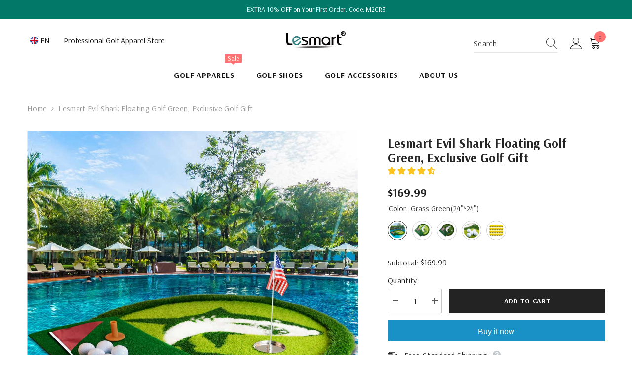

--- FILE ---
content_type: text/html; charset=utf-8
request_url: https://lesmartgolf.com/products/lesmart-evil-shark-floating-golf-green-35-35
body_size: 64945
content:
<!doctype html><html class="no-js" lang="en">
    <head>
        <meta charset="utf-8">
        <meta http-equiv="X-UA-Compatible" content="IE=edge">
        <meta name="viewport" content="width=device-width,initial-scale=1">
        <meta name="theme-color" content="">
        <script>var shareasaleShopifySSCID=shareasaleShopifyGetParameterByName("sscid");function shareasaleShopifySetCookie(e,a,o,i,r){if(e&&a){var s,S=i?"; path="+i:"",h=r?"; domain="+r:"",t="";o&&((s=new Date).setTime(s.getTime()+o),t="; expires="+s.toUTCString()),document.cookie=e+"="+a+t+S+h}}function shareasaleShopifyGetParameterByName(e,a){a||(a=window.location.href),e=e.replace(/[\[\]]/g,"\\$&");var o=new RegExp("[?&]"+e+"(=([^&#]*)|&|#|$)").exec(a);return o?o[2]?decodeURIComponent(o[2].replace(/\+/g," ")):"":null}shareasaleShopifySSCID&&shareasaleShopifySetCookie("shareasaleShopifySSCID",shareasaleShopifySSCID,94670778e4,"/");</script>
        <meta name="facebook-domain-verification" content="kc82tu66rcfd2k4uhjqw5hd5072juw" />
        <meta name="google-site-verification" content="LXiuVgowX-gLlhv4TuocV7iirbu_EDbVTYXnaRMOmm8" />
        <link rel="canonical" href="https://lesmartgolf.com/products/lesmart-evil-shark-floating-golf-green-35-35">
        <link rel="canonical" href="https://lesmartgolf.com/products/lesmart-evil-shark-floating-golf-green-35-35" canonical-shop-url="https://lesmartgolf.com/"><link rel="shortcut icon" href="//lesmartgolf.com/cdn/shop/files/logo_e31b6f16-4bdd-4164-8bb2-0f46df73a8d0_32x32.png?v=1667978920" type="image/png"><link rel="preconnect" href="https://cdn.shopify.com" crossorigin>
        <title>
            Evil Shark Floating Golf Green | Floating Golf Green for Pool | Floating Chipping Green
 &ndash; Lesmart</title>
        
            <meta name="description" content="This is an exciting new 2-in-1 golf green game for land/pool use. 2-4 players of different skill levels, swing and hit the ball on different targets to earn different points. (off target, hit, hole in one). This is ideal for pool parties, BBQ&#39;s and backyard tailgates. Golf Floating Green Games &amp;amp; Tips Product Featur">
        
        

<meta property="og:site_name" content="Lesmart">
<meta property="og:url" content="https://lesmartgolf.com/products/lesmart-evil-shark-floating-golf-green-35-35">
<meta property="og:title" content="Evil Shark Floating Golf Green | Floating Golf Green for Pool | Floating Chipping Green">
<meta property="og:type" content="product">
<meta property="og:description" content="This is an exciting new 2-in-1 golf green game for land/pool use. 2-4 players of different skill levels, swing and hit the ball on different targets to earn different points. (off target, hit, hole in one). This is ideal for pool parties, BBQ&#39;s and backyard tailgates. Golf Floating Green Games &amp;amp; Tips Product Featur"><meta property="og:image" content="http://lesmartgolf.com/cdn/shop/products/LesmartPoolFloatingGolfTurfGame_PerfectGolfGift_1_67513a7e-2373-4a6e-8d92-0c0b10d75eca.jpg?v=1687225295">
  <meta property="og:image:secure_url" content="https://lesmartgolf.com/cdn/shop/products/LesmartPoolFloatingGolfTurfGame_PerfectGolfGift_1_67513a7e-2373-4a6e-8d92-0c0b10d75eca.jpg?v=1687225295">
  <meta property="og:image:width" content="1000">
  <meta property="og:image:height" content="1000"><meta property="og:price:amount" content="19.99">
  <meta property="og:price:currency" content="USD"><meta name="twitter:site" content="@Lesmartofficial"><meta name="twitter:card" content="summary_large_image">
<meta name="twitter:title" content="Evil Shark Floating Golf Green | Floating Golf Green for Pool | Floating Chipping Green">
<meta name="twitter:description" content="This is an exciting new 2-in-1 golf green game for land/pool use. 2-4 players of different skill levels, swing and hit the ball on different targets to earn different points. (off target, hit, hole in one). This is ideal for pool parties, BBQ&#39;s and backyard tailgates. Golf Floating Green Games &amp;amp; Tips Product Featur">

        <script>window.performance && window.performance.mark && window.performance.mark('shopify.content_for_header.start');</script><meta name="facebook-domain-verification" content="qy4dmzpxk24952cw0wdte6hmivbcqz">
<meta name="facebook-domain-verification" content="kc82tu66rcfd2k4uhjqw5hd5072juw">
<meta id="shopify-digital-wallet" name="shopify-digital-wallet" content="/3014262851/digital_wallets/dialog">
<meta name="shopify-checkout-api-token" content="fe0e3cf1823b2e485df1d73b2a2e2f38">
<meta id="in-context-paypal-metadata" data-shop-id="3014262851" data-venmo-supported="true" data-environment="production" data-locale="en_US" data-paypal-v4="true" data-currency="USD">
<link rel="alternate" type="application/json+oembed" href="https://lesmartgolf.com/products/lesmart-evil-shark-floating-golf-green-35-35.oembed">
<script async="async" src="/checkouts/internal/preloads.js?locale=en-US"></script>
<script id="shopify-features" type="application/json">{"accessToken":"fe0e3cf1823b2e485df1d73b2a2e2f38","betas":["rich-media-storefront-analytics"],"domain":"lesmartgolf.com","predictiveSearch":true,"shopId":3014262851,"locale":"en"}</script>
<script>var Shopify = Shopify || {};
Shopify.shop = "lesmartgolf.myshopify.com";
Shopify.locale = "en";
Shopify.currency = {"active":"USD","rate":"1.0"};
Shopify.country = "US";
Shopify.theme = {"name":"Lesmart-Golf-202305","id":136989081826,"schema_name":"Ella","schema_version":"6.4.2","theme_store_id":null,"role":"main"};
Shopify.theme.handle = "null";
Shopify.theme.style = {"id":null,"handle":null};
Shopify.cdnHost = "lesmartgolf.com/cdn";
Shopify.routes = Shopify.routes || {};
Shopify.routes.root = "/";</script>
<script type="module">!function(o){(o.Shopify=o.Shopify||{}).modules=!0}(window);</script>
<script>!function(o){function n(){var o=[];function n(){o.push(Array.prototype.slice.apply(arguments))}return n.q=o,n}var t=o.Shopify=o.Shopify||{};t.loadFeatures=n(),t.autoloadFeatures=n()}(window);</script>
<script id="shop-js-analytics" type="application/json">{"pageType":"product"}</script>
<script defer="defer" async type="module" src="//lesmartgolf.com/cdn/shopifycloud/shop-js/modules/v2/client.init-shop-cart-sync_CGREiBkR.en.esm.js"></script>
<script defer="defer" async type="module" src="//lesmartgolf.com/cdn/shopifycloud/shop-js/modules/v2/chunk.common_Bt2Up4BP.esm.js"></script>
<script type="module">
  await import("//lesmartgolf.com/cdn/shopifycloud/shop-js/modules/v2/client.init-shop-cart-sync_CGREiBkR.en.esm.js");
await import("//lesmartgolf.com/cdn/shopifycloud/shop-js/modules/v2/chunk.common_Bt2Up4BP.esm.js");

  window.Shopify.SignInWithShop?.initShopCartSync?.({"fedCMEnabled":true,"windoidEnabled":true});

</script>
<script>(function() {
  var isLoaded = false;
  function asyncLoad() {
    if (isLoaded) return;
    isLoaded = true;
    var urls = ["\/\/social-login.oxiapps.com\/api\/init?vt=928354\u0026shop=lesmartgolf.myshopify.com","\/\/cdn.shopify.com\/proxy\/44427fb15ad1a41929665278614a13cb9647c5953838d516b2a49baedf321592\/api.goaffpro.com\/loader.js?shop=lesmartgolf.myshopify.com\u0026sp-cache-control=cHVibGljLCBtYXgtYWdlPTkwMA","https:\/\/static.shareasale.com\/json\/shopify\/deduplication.js?shop=lesmartgolf.myshopify.com","https:\/\/static.shareasale.com\/json\/shopify\/shareasale-tracking.js?sasmid=93569\u0026ssmtid=19038\u0026scid=null\u0026xtm=null\u0026xtv=null\u0026cd=false\u0026shop=lesmartgolf.myshopify.com"];
    for (var i = 0; i < urls.length; i++) {
      var s = document.createElement('script');
      s.type = 'text/javascript';
      s.async = true;
      s.src = urls[i];
      var x = document.getElementsByTagName('script')[0];
      x.parentNode.insertBefore(s, x);
    }
  };
  if(window.attachEvent) {
    window.attachEvent('onload', asyncLoad);
  } else {
    window.addEventListener('load', asyncLoad, false);
  }
})();</script>
<script id="__st">var __st={"a":3014262851,"offset":28800,"reqid":"ad84d096-b7b6-4f47-a0b0-b95b01c76490-1762665695","pageurl":"lesmartgolf.com\/products\/lesmart-evil-shark-floating-golf-green-35-35","u":"2f75addb2878","p":"product","rtyp":"product","rid":7487277531362};</script>
<script>window.ShopifyPaypalV4VisibilityTracking = true;</script>
<script id="captcha-bootstrap">!function(){'use strict';const t='contact',e='account',n='new_comment',o=[[t,t],['blogs',n],['comments',n],[t,'customer']],c=[[e,'customer_login'],[e,'guest_login'],[e,'recover_customer_password'],[e,'create_customer']],r=t=>t.map((([t,e])=>`form[action*='/${t}']:not([data-nocaptcha='true']) input[name='form_type'][value='${e}']`)).join(','),a=t=>()=>t?[...document.querySelectorAll(t)].map((t=>t.form)):[];function s(){const t=[...o],e=r(t);return a(e)}const i='password',u='form_key',d=['recaptcha-v3-token','g-recaptcha-response','h-captcha-response',i],f=()=>{try{return window.sessionStorage}catch{return}},m='__shopify_v',_=t=>t.elements[u];function p(t,e,n=!1){try{const o=window.sessionStorage,c=JSON.parse(o.getItem(e)),{data:r}=function(t){const{data:e,action:n}=t;return t[m]||n?{data:e,action:n}:{data:t,action:n}}(c);for(const[e,n]of Object.entries(r))t.elements[e]&&(t.elements[e].value=n);n&&o.removeItem(e)}catch(o){console.error('form repopulation failed',{error:o})}}const l='form_type',E='cptcha';function T(t){t.dataset[E]=!0}const w=window,h=w.document,L='Shopify',v='ce_forms',y='captcha';let A=!1;((t,e)=>{const n=(g='f06e6c50-85a8-45c8-87d0-21a2b65856fe',I='https://cdn.shopify.com/shopifycloud/storefront-forms-hcaptcha/ce_storefront_forms_captcha_hcaptcha.v1.5.2.iife.js',D={infoText:'Protected by hCaptcha',privacyText:'Privacy',termsText:'Terms'},(t,e,n)=>{const o=w[L][v],c=o.bindForm;if(c)return c(t,g,e,D).then(n);var r;o.q.push([[t,g,e,D],n]),r=I,A||(h.body.append(Object.assign(h.createElement('script'),{id:'captcha-provider',async:!0,src:r})),A=!0)});var g,I,D;w[L]=w[L]||{},w[L][v]=w[L][v]||{},w[L][v].q=[],w[L][y]=w[L][y]||{},w[L][y].protect=function(t,e){n(t,void 0,e),T(t)},Object.freeze(w[L][y]),function(t,e,n,w,h,L){const[v,y,A,g]=function(t,e,n){const i=e?o:[],u=t?c:[],d=[...i,...u],f=r(d),m=r(i),_=r(d.filter((([t,e])=>n.includes(e))));return[a(f),a(m),a(_),s()]}(w,h,L),I=t=>{const e=t.target;return e instanceof HTMLFormElement?e:e&&e.form},D=t=>v().includes(t);t.addEventListener('submit',(t=>{const e=I(t);if(!e)return;const n=D(e)&&!e.dataset.hcaptchaBound&&!e.dataset.recaptchaBound,o=_(e),c=g().includes(e)&&(!o||!o.value);(n||c)&&t.preventDefault(),c&&!n&&(function(t){try{if(!f())return;!function(t){const e=f();if(!e)return;const n=_(t);if(!n)return;const o=n.value;o&&e.removeItem(o)}(t);const e=Array.from(Array(32),(()=>Math.random().toString(36)[2])).join('');!function(t,e){_(t)||t.append(Object.assign(document.createElement('input'),{type:'hidden',name:u})),t.elements[u].value=e}(t,e),function(t,e){const n=f();if(!n)return;const o=[...t.querySelectorAll(`input[type='${i}']`)].map((({name:t})=>t)),c=[...d,...o],r={};for(const[a,s]of new FormData(t).entries())c.includes(a)||(r[a]=s);n.setItem(e,JSON.stringify({[m]:1,action:t.action,data:r}))}(t,e)}catch(e){console.error('failed to persist form',e)}}(e),e.submit())}));const S=(t,e)=>{t&&!t.dataset[E]&&(n(t,e.some((e=>e===t))),T(t))};for(const o of['focusin','change'])t.addEventListener(o,(t=>{const e=I(t);D(e)&&S(e,y())}));const B=e.get('form_key'),M=e.get(l),P=B&&M;t.addEventListener('DOMContentLoaded',(()=>{const t=y();if(P)for(const e of t)e.elements[l].value===M&&p(e,B);[...new Set([...A(),...v().filter((t=>'true'===t.dataset.shopifyCaptcha))])].forEach((e=>S(e,t)))}))}(h,new URLSearchParams(w.location.search),n,t,e,['guest_login'])})(!0,!0)}();</script>
<script integrity="sha256-52AcMU7V7pcBOXWImdc/TAGTFKeNjmkeM1Pvks/DTgc=" data-source-attribution="shopify.loadfeatures" defer="defer" src="//lesmartgolf.com/cdn/shopifycloud/storefront/assets/storefront/load_feature-81c60534.js" crossorigin="anonymous"></script>
<script data-source-attribution="shopify.dynamic_checkout.dynamic.init">var Shopify=Shopify||{};Shopify.PaymentButton=Shopify.PaymentButton||{isStorefrontPortableWallets:!0,init:function(){window.Shopify.PaymentButton.init=function(){};var t=document.createElement("script");t.src="https://lesmartgolf.com/cdn/shopifycloud/portable-wallets/latest/portable-wallets.en.js",t.type="module",document.head.appendChild(t)}};
</script>
<script data-source-attribution="shopify.dynamic_checkout.buyer_consent">
  function portableWalletsHideBuyerConsent(e){var t=document.getElementById("shopify-buyer-consent"),n=document.getElementById("shopify-subscription-policy-button");t&&n&&(t.classList.add("hidden"),t.setAttribute("aria-hidden","true"),n.removeEventListener("click",e))}function portableWalletsShowBuyerConsent(e){var t=document.getElementById("shopify-buyer-consent"),n=document.getElementById("shopify-subscription-policy-button");t&&n&&(t.classList.remove("hidden"),t.removeAttribute("aria-hidden"),n.addEventListener("click",e))}window.Shopify?.PaymentButton&&(window.Shopify.PaymentButton.hideBuyerConsent=portableWalletsHideBuyerConsent,window.Shopify.PaymentButton.showBuyerConsent=portableWalletsShowBuyerConsent);
</script>
<script>
  function portableWalletsCleanup(e){e&&e.src&&console.error("Failed to load portable wallets script "+e.src);var t=document.querySelectorAll("shopify-accelerated-checkout .shopify-payment-button__skeleton, shopify-accelerated-checkout-cart .wallet-cart-button__skeleton"),e=document.getElementById("shopify-buyer-consent");for(let e=0;e<t.length;e++)t[e].remove();e&&e.remove()}function portableWalletsNotLoadedAsModule(e){e instanceof ErrorEvent&&"string"==typeof e.message&&e.message.includes("import.meta")&&"string"==typeof e.filename&&e.filename.includes("portable-wallets")&&(window.removeEventListener("error",portableWalletsNotLoadedAsModule),window.Shopify.PaymentButton.failedToLoad=e,"loading"===document.readyState?document.addEventListener("DOMContentLoaded",window.Shopify.PaymentButton.init):window.Shopify.PaymentButton.init())}window.addEventListener("error",portableWalletsNotLoadedAsModule);
</script>

<script type="module" src="https://lesmartgolf.com/cdn/shopifycloud/portable-wallets/latest/portable-wallets.en.js" onError="portableWalletsCleanup(this)" crossorigin="anonymous"></script>
<script nomodule>
  document.addEventListener("DOMContentLoaded", portableWalletsCleanup);
</script>

<link id="shopify-accelerated-checkout-styles" rel="stylesheet" media="screen" href="https://lesmartgolf.com/cdn/shopifycloud/portable-wallets/latest/accelerated-checkout-backwards-compat.css" crossorigin="anonymous">
<style id="shopify-accelerated-checkout-cart">
        #shopify-buyer-consent {
  margin-top: 1em;
  display: inline-block;
  width: 100%;
}

#shopify-buyer-consent.hidden {
  display: none;
}

#shopify-subscription-policy-button {
  background: none;
  border: none;
  padding: 0;
  text-decoration: underline;
  font-size: inherit;
  cursor: pointer;
}

#shopify-subscription-policy-button::before {
  box-shadow: none;
}

      </style>
<script id="sections-script" data-sections="header-05" defer="defer" src="//lesmartgolf.com/cdn/shop/t/44/compiled_assets/scripts.js?7257"></script>
<script>window.performance && window.performance.mark && window.performance.mark('shopify.content_for_header.end');</script>

        <style>
    @import url('https://fonts.googleapis.com/css?family=Arsenal:300,300i,400,400i,500,500i,600,600i,700,700i,800,800i&display=swap');
                

          
                    
          
    

    :root {
        /* Settings Body */
        
            --font-body-family: Arsenal;
        
        --font-body-size: 16px;
        --font-body-weight: 400;
        --body-line-height: 26px;
        --body-letter-spacing: .02em;

        /* Settings Heading */
        
            --font-heading-family: Arsenal;
        
        --font-heading-size: 24px;
        --font-heading-weight: 900;
        --font-heading-style: normal;
        --heading-line-height: 24px;
        --heading-letter-spacing: .05em;
        --heading-text-transform: uppercase;
        --heading-border-height: 1px;

        /* Settings Navigation */
        /* Menu Lv1 */
        
            --font-menu-lv1-family: Arsenal;
        
        --font-menu-lv1-size: 16px;
        --font-menu-lv1-weight: 600;
        --menu-lv1-line-height: 24px;
        --menu-lv1-letter-spacing: .05em;
        --menu-lv1-text-transform: uppercase;

        /* Menu Lv2 */
        
            --font-menu-lv2-family: Arsenal;
        
        --font-menu-lv2-size: 16px;
        --font-menu-lv2-weight: 400;
        --menu-lv2-line-height: 24px;
        --menu-lv2-letter-spacing: .02em;
        --menu-lv2-text-transform: capitalize;

        /* Menu Lv3 */
        
            --font-menu-lv3-family: Arsenal;
        
        --font-menu-lv3-size: 16px;
        --font-menu-lv3-weight: 400;
        --menu-lv3-line-height: 24px;
        --menu-lv3-letter-spacing: .02em;
        --menu-lv3-text-transform: capitalize;

        /* Mega Menu Lv2 */
        
            --font-mega-menu-lv2-family: Arsenal;
        
        --font-mega-menu-lv2-size: 16px;
        --font-mega-menu-lv2-weight: 600;
        --font-mega-menu-lv2-style: normal;
        --mega-menu-lv2-line-height: 20px;
        --mega-menu-lv2-letter-spacing: .02em;
        --mega-menu-lv2-text-transform: uppercase;

        /* Mega Menu Lv3 */
        
            --font-mega-menu-lv3-family: Arsenal;
        
        --font-mega-menu-lv3-size: 16px;
        --font-mega-menu-lv3-weight: 400;
        --mega-menu-lv3-line-height: 35px;
        --mega-menu-lv3-letter-spacing: .02em;
        --mega-menu-lv3-text-transform: capitalize;

        /* Product Card Title */--product-title-font: Arsenal;--product-title-font-size : 16px;
        --product-title-font-weight : 400;
        --product-title-line-height: 26px;
        --product-title-letter-spacing: .02em;
        --product-title-line-text : 2;
        --product-title-text-transform : capitalize;
        --product-title-margin-bottom: 10px;

        /* Product Card Vendor */--product-vendor-font: Arsenal;--product-vendor-font-size : 16px;
        --product-vendor-font-weight : 400;
        --product-vendor-font-style : normal;
        --product-vendor-line-height: 24px;
        --product-vendor-letter-spacing: .02em;
        --product-vendor-text-transform : uppercase;
        --product-vendor-margin-bottom: 0px;

        /* Product Card Price */--product-price-font: Arsenal;--product-price-font-size : 18px;
        --product-price-font-weight : 600;
        --product-price-line-height: 22px;
        --product-price-letter-spacing: .02em;
        --product-price-margin-top: 0px;
        --product-price-margin-bottom: 13px;

        /* Product Card Badge */--badge-font: Arsenal;--badge-font-size : 12px;
        --badge-font-weight : 400;
        --badge-text-transform : capitalize;
        --badge-letter-spacing: .02em;
        --badge-line-height: 20px;
        --badge-border-radius: 0px;
        --badge-padding-top: 0px;
        --badge-padding-bottom: 0px;
        --badge-padding-left-right: 8px;
        --badge-postion-top: 0px;
        --badge-postion-left-right: 0px;

        /* Product Quickview */
        --product-quickview-font-size : 12px;
        --product-quickview-line-height: 23px;
        --product-quickview-border-radius: 1px;
        --product-quickview-padding-top: 0px;
        --product-quickview-padding-bottom: 0px;
        --product-quickview-padding-left-right: 7px;
        --product-quickview-sold-out-product: #e95144;--product-quickview-box-shadow: none;/* Blog Card Tile */--blog-title-font: Arsenal;--blog-title-font-size : 18px;
        --blog-title-font-weight : 700;
        --blog-title-line-height: 29px;
        --blog-title-letter-spacing: .09em;
        --blog-title-text-transform : uppercase;

        /* Blog Card Info (Date, Author) */--blog-info-font: Arsenal;--blog-info-font-size : 14px;
        --blog-info-font-weight : 400;
        --blog-info-line-height: 20px;
        --blog-info-letter-spacing: .02em;
        --blog-info-text-transform : uppercase;

        /* Button 1 */--btn-1-font-family: Arsenal;--btn-1-font-size: 14px;
        --btn-1-font-weight: 700;
        --btn-1-text-transform: uppercase;
        --btn-1-line-height: 22px;
        --btn-1-letter-spacing: .05em;
        --btn-1-text-align: center;
        --btn-1-border-radius: 0px;
        --btn-1-border-width: 1px;
        --btn-1-border-style: solid;
        --btn-1-padding-top: 10px;
        --btn-1-padding-bottom: 10px;
        --btn-1-horizontal-length: 0px;
        --btn-1-vertical-length: 0px;
        --btn-1-blur-radius: 0px;
        --btn-1-spread: 0px;
        
        
        
          --btn-1-all-bg-opacity-hover: rgba(0, 0, 0, 0.5);
        
        
            --btn-1-inset: ;
        

        /* Button 2 */--btn-2-font-family: Arsenal;--btn-2-font-size: 18px;
        --btn-2-font-weight: 700;
        --btn-2-text-transform: uppercase;
        --btn-2-line-height: 23px;
        --btn-2-letter-spacing: .05em;
        --btn-2-text-align: right;
        --btn-2-border-radius: 6px;
        --btn-2-border-width: 1px;
        --btn-2-border-style: solid;
        --btn-2-padding-top: 20px;
        --btn-2-padding-bottom: 20px;
        --btn-2-horizontal-length: 4px;
        --btn-2-vertical-length: 4px;
        --btn-2-blur-radius: 7px;
        --btn-2-spread: 0px;
        
        
          --btn-2-all-bg-opacity: rgba(25, 145, 226, 0.5);
        
        
          --btn-2-all-bg-opacity-hover: rgba(0, 0, 0, 0.5);
        
        
            --btn-2-inset: ;
        

        /* Button 3 */--btn-3-font-family: Arsenal;--btn-3-font-size: 14px;
        --btn-3-font-weight: 700;
        --btn-3-text-transform: uppercase;
        --btn-3-line-height: 22px;
        --btn-3-letter-spacing: .05em;
        --btn-3-text-align: center;
        --btn-3-border-radius: 0px;
        --btn-3-border-width: 1px;
        --btn-3-border-style: solid;
        --btn-3-padding-top: 10px;
        --btn-3-padding-bottom: 10px;
        --btn-3-horizontal-length: 0px;
        --btn-3-vertical-length: 0px;
        --btn-3-blur-radius: 0px;
        --btn-3-spread: 0px;
        
        
          --btn-3-all-bg-opacity: rgba(0, 0, 0, 0.1);
        
        
          --btn-3-all-bg-opacity-hover: rgba(0, 0, 0, 0.1);
        

        
            --btn-3-inset: ;
        

        /* Footer Heading */--footer-heading-font-family: Arsenal;--footer-heading-font-size : 16px;
        --footer-heading-font-weight : 600;
        --footer-heading-line-height : 35px;
        --footer-heading-letter-spacing : .05em;
        --footer-heading-text-transform : uppercase;

        /* Footer Link */--footer-link-font-family: Arsenal;--footer-link-font-size : 15px;
        --footer-link-font-weight : 400;
        --footer-link-line-height : 36px;
        --footer-link-letter-spacing : .02em;
        --footer-link-text-transform : capitalize;

        /* Page Title */
        
            --font-page-title-family: Arsenal;
        
        --font-page-title-size: 20px;
        --font-page-title-weight: 700;
        --font-page-title-style: normal;
        --page-title-line-height: 20px;
        --page-title-letter-spacing: .05em;
        --page-title-text-transform: uppercase;

        /* Font Product Tab Title */
        --font-tab-type-1: Arsenal;
        --font-tab-type-2: Arsenal;

        /* Text Size */
        --text-size-font-size : 10px;
        --text-size-font-weight : 400;
        --text-size-line-height : 22px;
        --text-size-letter-spacing : 0;
        --text-size-text-transform : uppercase;
        --text-size-color : #787878;

        /* Font Weight */
        --font-weight-normal: 400;
        --font-weight-medium: 500;
        --font-weight-semibold: 600;
        --font-weight-bold: 700;
        --font-weight-bolder: 800;
        --font-weight-black: 900;

        /* Radio Button */
        --form-label-checkbox-before-bg: #fff;
        --form-label-checkbox-before-border: #cecece;
        --form-label-checkbox-before-bg-checked: #000;

        /* Conatiner */
        --header-custom-width-container: 1800px;
        --body-custom-width-container: 1800px;
        --footer-custom-width-container: 1800px;

        /* Layout Boxed */
        --color-background-layout-boxed: #f8f8f8;/* Arrow */
        --position-horizontal-slick-arrow: 0;

        /* General Color*/
        --color-text: #232323;
        --color-text2: #969696;
        --color-global: #232323;
        --color-white: #FFFFFF;
        --color-grey: #868686;
        --color-black: #202020;
        --color-base-text-rgb: 35, 35, 35;
        --color-base-text2-rgb: 150, 150, 150;
        --color-background: #ffffff;
        --color-background-rgb: 255, 255, 255;
        --color-background-overylay: rgba(255, 255, 255, 0.9);
        --color-base-accent-text: ;
        --color-base-accent-1: ;
        --color-base-accent-2: ;
        --color-link: #232323;
        --color-link-hover: #232323;
        --color-error: #D93333;
        --color-error-bg: #FCEEEE;
        --color-success: #5A5A5A;
        --color-success-bg: #DFF0D8;
        --color-info: #202020;
        --color-info-bg: #FFF2DD;
        --color-link-underline: rgba(35, 35, 35, 0.5);

        --color-breadcrumb: #999999;
        --colors-breadcrumb-hover: #232323;
        --colors-breadcrumb-active: #999999;

        --border-global: #e6e6e6;
        --bg-global: #fafafa;

        --bg-planceholder: #fafafa;

        --color-warning: #fff;
        --bg-warning: #e0b252;

        --color-background-10 : #e9e9e9;
        --color-background-20 : #d3d3d3;
        --color-background-30 : #bdbdbd;
        --color-background-50 : #919191;
        --color-background-global : #919191;

        /* Arrow Color */
        --arrow-color: #323232;
        --arrow-background-color: #fff;
        --arrow-border-color: #ccc;
        --arrow-color-hover: #323232;
        --arrow-background-color-hover: #f8f8f8;
        --arrow-border-color-hover: #f8f8f8;

        --arrow-width: 35px;
        --arrow-height: 35px;
        --arrow-size: px;
        --arrow-size-icon: 17px;
        --arrow-border-radius: 50%;
        --arrow-border-width: 1px;

        /* Pagination Color */
        --pagination-item-color: #3c3c3c;
        --pagination-item-color-active: #3c3c3c;
        --pagination-item-bg-color: 
        #fff;
        --pagination-item-bg-color-active: #fff;
        --pagination-item-border-color: #fff;
        --pagination-item-border-color-active: #ffffff;

        --pagination-arrow-color: #3c3c3c;
        --pagination-arrow-color-active: #3c3c3c;
        --pagination-arrow-bg-color: #fff;
        --pagination-arrow-bg-color-active: #fff;
        --pagination-arrow-border-color: #fff;
        --pagination-arrow-border-color-active: #fff;

        /* Dots Color */
        --dots-color: transparent;
        --dots-border-color: #323232;
        --dots-color-active: #323232;
        --dots-border-color-active: #323232;
        --dots-style2-background-opacity: #00000050;
        --dots-width: 12px;
        --dots-height: 12px;

        /* Button Color */
        --btn-1-color: #FFFFFF;
        --btn-1-bg: #232323;
        --btn-1-border: #232323;
        --btn-1-color-hover: #232323;
        --btn-1-bg-hover: #ffffff;
        --btn-1-border-hover: #232323;

        --btn-2-color: #232323;
        --btn-2-bg: #FFFFFF;
        --btn-2-border: #727272;
        --btn-2-color-hover: #FFFFFF;
        --btn-2-bg-hover: #232323;
        --btn-2-border-hover: #232323;

        --btn-3-color: #FFFFFF;
        --btn-3-bg: #e9514b;
        --btn-3-border: #e9514b;
        --btn-3-color-hover: #ffffff;
        --btn-3-bg-hover: #e9514b;
        --btn-3-border-hover: #e9514b;

        --anchor-transition: all ease .3s;
        --bg-white: #ffffff;
        --bg-black: #000000;
        --bg-grey: #808080;
        --icon: var(--color-text);
        --text-cart: #3c3c3c;
        --duration-short: 100ms;
        --duration-default: 350ms;
        --duration-long: 500ms;

        --form-input-bg: #ffffff;
        --form-input-border: #c7c7c7;
        --form-input-color: #232323;;
        --form-input-placeholder: #868686;
        --form-label: #232323;

        --new-badge-color: #232323;
        --new-badge-bg: #FFFFFF;
        --sale-badge-color: #ffffff;
        --sale-badge-bg: #e95144;
        --sold-out-badge-color: #ffffff;
        --sold-out-badge-bg: #c1c1c1;
        --custom-badge-color: #ffffff;
        --custom-badge-bg: #ffbb49;
        --bundle-badge-color: #ffffff;
        --bundle-badge-bg: #232323;
        
        --product-title-color : #232323;
        --product-title-color-hover : #232323;
        --product-vendor-color : #969696;
        --product-price-color : #232323;
        --product-sale-price-color : #e95144;
        --product-compare-price-color : #969696;
        --product-review-full-color : #000000;
        --product-review-empty-color : #A4A4A4;
        --product-swatch-border : #cbcbcb;
        --product-swatch-border-active : #232323;
        --product-swatch-width : 40px;
        --product-swatch-height : 40px;
        --product-swatch-border-radius : 0px;
        --product-swatch-color-width : 40px;
        --product-swatch-color-height : 40px;
        --product-swatch-color-border-radius : 20px;
        --product-wishlist-color : #000000;
        --product-wishlist-bg : #ffffff;
        --product-wishlist-border : transparent;
        --product-wishlist-color-added : #ffffff;
        --product-wishlist-bg-added : #000000;
        --product-wishlist-border-added : transparent;
        --product-compare-color : #000000;
        --product-compare-bg : #FFFFFF;
        --product-compare-color-added : #D12442;
        --product-compare-bg-added : #FFFFFF;
        --product-hot-stock-text-color : #d62828;
        --product-quick-view-color : #000000;
        --product-cart-image-fit : contain;
        --product-title-variant-font-size: 16px;

        
          --product-quick-view-bg : #FFFFFF;
        
        --product-quick-view-bg-above-button: rgba(255, 255, 255, 0.7);
        --product-quick-view-color-hover : #FFFFFF;
        --product-quick-view-bg-hover : #000000;

        --product-action-color : #232323;       
        --product-action-bg : #ffffff;
        --product-action-border : #000000;
        --product-action-color-hover : #FFFFFF;
        --product-action-bg-hover : #232323;
        --product-action-border-hover : #232323;

        /* Multilevel Category Filter */
        --color-label-multiLevel-categories: #232323;
        --bg-label-multiLevel-categories: #fff;
        --color-button-multiLevel-categories: #fff;
        --bg-button-multiLevel-categories: #ff8b21;
        --border-button-multiLevel-categories: transparent;
        --hover-color-button-multiLevel-categories: #fff;
        --hover-bg-button-multiLevel-categories: #ff8b21;--cart-item-bg : #ffffff;
            --cart-item-border : #e8e8e8;
            --cart-item-border-width : 1px;
            --cart-item-border-style : solid;
            --free-shipping-height : 10px;
            --free-shipping-border-radius : 20px;
            --free-shipping-color : #727272;
            --free-shipping-bg : #ededed;
            --free-shipping-bg-1: #e95144;
            --free-shipping-bg-2: #ffc206;
            --free-shipping-bg-3: #69c69c;
            --free-shipping-bg-4: #69c69c;
            --free-shipping-min-height : 20.0px;
        

        --w-product-swatch-custom: 30px;
        --h-product-swatch-custom: 30px;
        --w-product-swatch-custom-mb: 20px;
        --h-product-swatch-custom-mb: 20px;
        --font-size-product-swatch-more: 12px;

        --swatch-border : #cbcbcb;
        --swatch-border-active : #232323;

        --variant-size: #232323;
        --variant-size-border: #e7e7e7;
        --variant-size-bg: #ffffff;
        --variant-size-hover: #ffffff;
        --variant-size-border-hover: #232323;
        --variant-size-bg-hover: #232323;

        --variant-bg : #ffffff;
        --variant-color : #232323;
        --variant-bg-active : #ffffff;
        --variant-color-active : #232323;

        /* Font Size Text Social */
        --fontsize-text-social: 12px;
        
        /* Sidebar Animation */
        --page-content-distance: 64px;
        --sidebar-content-distance: 40px;
        --button-transition-ease: cubic-bezier(.25,.46,.45,.94);

        /* Loading Spinner Color */
        --spinner-top-color: #fc0;
        --spinner-right-color: #4dd4c6;
        --spinner-bottom-color: #f00;
        --spinner-left-color: #f6f6f6;

        /* Product Card Marquee */
        --product-marquee-background-color: ;
        --product-marquee-text-color: #FFFFFF;
        --product-marquee-text-size: 14px;
        --product-marquee-text-mobile-size: 14px;
        --product-marquee-text-weight: 400;
        --product-marquee-text-transform: none;
        --product-marquee-text-style: italic;
        --product-marquee-speed: ;  
        --product-marquee-line-height: calc(var(--product-marquee-text-mobile-size) * 1.5);
    }
</style>
        <link href="//lesmartgolf.com/cdn/shop/t/44/assets/base.css?v=70327762062132930271680779085" rel="stylesheet" type="text/css" media="all" />
<link href="//lesmartgolf.com/cdn/shop/t/44/assets/base-banner-animation.css?v=142525759880205592811680155826" rel="stylesheet" type="text/css" media="all" />
    <link href="//lesmartgolf.com/cdn/shop/t/44/assets/component-card-banner-animation.css?v=55904521405352394641680155826" rel="stylesheet" type="text/css" media="all" />
<link href="//lesmartgolf.com/cdn/shop/t/44/assets/animated.css?v=126396381318837220781680155826" rel="stylesheet" type="text/css" media="all" />
<link href="//lesmartgolf.com/cdn/shop/t/44/assets/component-card.css?v=54695358327955652591680155826" rel="stylesheet" type="text/css" media="all" />
<link href="//lesmartgolf.com/cdn/shop/t/44/assets/component-loading-overlay.css?v=170491267859233445071680155827" rel="stylesheet" type="text/css" media="all" />
<link href="//lesmartgolf.com/cdn/shop/t/44/assets/component-loading-banner.css?v=167051128757171055331680155827" rel="stylesheet" type="text/css" media="all" />
<link href="//lesmartgolf.com/cdn/shop/t/44/assets/component-quick-cart.css?v=126996619163600602561680155828" rel="stylesheet" type="text/css" media="all" />
<link rel="stylesheet" href="//lesmartgolf.com/cdn/shop/t/44/assets/vendor.css?v=164616260963476715651680155831" media="print" onload="this.media='all'">
<noscript><link href="//lesmartgolf.com/cdn/shop/t/44/assets/vendor.css?v=164616260963476715651680155831" rel="stylesheet" type="text/css" media="all" /></noscript>


<link rel="stylesheet" href="//lesmartgolf.com/cdn/shop/t/44/assets/component-newsletter.css?v=54058530822278129331680155828" media="print" onload="this.media='all'">
<link rel="stylesheet" href="//lesmartgolf.com/cdn/shop/t/44/assets/component-slider.css?v=37888473738646685221680155828" media="print" onload="this.media='all'">
<link rel="stylesheet" href="//lesmartgolf.com/cdn/shop/t/44/assets/component-list-social.css?v=102044711114163579551680155827" media="print" onload="this.media='all'"><noscript><link href="//lesmartgolf.com/cdn/shop/t/44/assets/component-newsletter.css?v=54058530822278129331680155828" rel="stylesheet" type="text/css" media="all" /></noscript>
<noscript><link href="//lesmartgolf.com/cdn/shop/t/44/assets/component-slider.css?v=37888473738646685221680155828" rel="stylesheet" type="text/css" media="all" /></noscript>
<noscript><link href="//lesmartgolf.com/cdn/shop/t/44/assets/component-list-social.css?v=102044711114163579551680155827" rel="stylesheet" type="text/css" media="all" /></noscript>
        <script src="//lesmartgolf.com/cdn/shop/t/44/assets/vendor.js?v=50823196851932006391680155831" type="text/javascript"></script>
<script src="//lesmartgolf.com/cdn/shop/t/44/assets/global.js?v=79286703038954127541680155829" type="text/javascript"></script>
<script src="//lesmartgolf.com/cdn/shop/t/44/assets/lazysizes.min.js?v=122719776364282065531680155830" type="text/javascript"></script>
<script src="//lesmartgolf.com/cdn/shop/t/44/assets/banner-animation.js?v=31722358347073312901680155826" defer="defer"></script>

<script>
    window.lazySizesConfig = window.lazySizesConfig || {};
    lazySizesConfig.loadMode = 1;
    window.lazySizesConfig.init = false;
    lazySizes.init();

    window.rtl_slick = false;
    window.mobile_menu = 'default';
    window.money_format = '<span class=money>${{amount}}</span>';
    window.shop_currency = 'USD';
    window.show_multiple_currencies = false;
    window.routes = {
        root: '',
        cart: '/cart',
        cart_add_url: '/cart/add',
        cart_change_url: '/cart/change',
        cart_update_url: '/cart/update',
        collection_all: '/collections/all',
        predictive_search_url: '/search/suggest',
        search_url: '/search'
    }; 
    window.button_load_more = {
        default: `Show more`,
        loading: `Loading...`,
        view_all: `View All Collection`,
        no_more: `No More Product`
    };
    window.after_add_to_cart = {
        type: 'quick_cart',
        message: `is added to your shopping cart.`
    };
    window.quick_shop = {
        show: false,
        see_details: `View Full Details`,
    };
    window.quick_cart = {
        show: true
    };
    window.cartStrings = {
        error: `There was an error while updating your cart. Please try again.`,
        quantityError: `You can only add [quantity] of this item to your cart.`,
        addProductOutQuantity: `You can only add [maxQuantity] of this product to your cart`,
        addProductOutQuantity2: `The quantity of this product is insufficient.`,
        cartErrorMessage: `Translation missing: en.sections.cart.cart_quantity_error_prefix`,
        soldoutText: `sold out`,
        alreadyText: `all`,
    };
    window.variantStrings = {
        addToCart: `Add to cart`,
        addingToCart: `Adding to cart...`,
        addedToCart: `Added to cart`,
        submit: `Submit`,
        soldOut: `Sold out`,
        unavailable: `Unavailable`,
        soldOut_message: `This variant is sold out!`,
        unavailable_message: `This variant is unavailable!`,
        addToCart_message: `You must select at least one products to add!`,
        select: `Select Options`,
        preOrder: `Pre-Order`,
        add: `Add`
    };
    window.inventory_text = {
        hotStock: `Hurry up! only [inventory] left`,
        hotStock2: `Please hurry! Only [inventory] left in stock`,
        warningQuantity: `Maximum quantity: [inventory]`,
        inStock: `In Stock`,
        outOfStock: `Out Of Stock`,
        manyInStock: `Many In Stock`,
        show_options: `Show Variants`,
        hide_options: `Hide Variants`,
        adding : `Adding`,
        thank_you : `Thank You`,
        add_more : `Add More`,
        cart_feedback : `Added`
    };
    
        
            window.free_shipping_price = 0;
        
        window.free_shipping_text = {
            free_shipping_message: `Free shipping for all orders over`,
            free_shipping_message_1: `You qualify for free shipping!`,
            free_shipping_message_2:`Only`,
            free_shipping_message_3: `away from`,
            free_shipping_message_4: `free shipping`,
            free_shipping_1: `Free`,
            free_shipping_2: `TBD`
        };
    
    
        window.notify_me = {
            show: true,
            mail: `service6@lesmartgolf.com`,
            subject: `Out Of Stock Notification from Halothemes Store`,
            label: `Lesmart`,
            success: `Thanks! We&#39;ve received your request and will respond shortly when this product / variant becomes available!`,
            error: `Please use a valid email address, such as john@example.com.`,
            button: `Notify me`
        };
    
    
    window.compare = {
        show: false,
        add: `Add To Compare`,
        added: `Added To Compare`,
        message: `You must select at least two products to compare!`
    };
    window.wishlist = {
        show: false,
        add: `Add to wishlist`,
        added: `Added to wishlist`,
        empty: `No product is added to your wishlist`,
        continue_shopping: `Continue Shopping`
    };
    window.pagination = {
        style: 1,
        next: `Next`,
        prev: `Prev`
    }
    window.review = {
        show: false,
        show_quick_view: true
    };
    window.countdown = {
        text: `Limited-Time Offers, End in:`,
        day: `D`,
        hour: `H`,
        min: `M`,
        sec: `S`,
        day_2: `Days`,
        hour_2: `Hours`,
        min_2: `Mins`,
        sec_2: `Secs`,
        days: `Days`,
        hours: `Hours`,
        mins: `Mins`,
        secs: `Secs`,
        d: `d`,
        h: `h`,
        m: `m`,
        s: `s`
    };
    window.customer_view = {
        text: `[number] customers are viewing this product`
    };

    
        window.arrows = {
            icon_next: `<button type="button" class="slick-next" aria-label="Next"><svg xmlns="http://www.w3.org/2000/svg" viewBox="0 0 24 24"><path d="M 7.75 1.34375 L 6.25 2.65625 L 14.65625 12 L 6.25 21.34375 L 7.75 22.65625 L 16.75 12.65625 L 17.34375 12 L 16.75 11.34375 Z"></path></svg></button>`,
            icon_prev: `<button type="button" class="slick-prev" aria-label="Previous"><svg xmlns="http://www.w3.org/2000/svg" viewBox="0 0 24 24"><path d="M 7.75 1.34375 L 6.25 2.65625 L 14.65625 12 L 6.25 21.34375 L 7.75 22.65625 L 16.75 12.65625 L 17.34375 12 L 16.75 11.34375 Z"></path></svg></button>`
        }
    

    window.dynamic_browser_title = {
        show: true,
        text: 'Lesmart Come back ⚡'
    };
    
    window.show_more_btn_text = {
        show_more: `Show More`,
        show_less: `Show Less`,
        show_all: `Show All`,
    };

    function getCookie(cname) {
        let name = cname + "=";
        let decodedCookie = decodeURIComponent(document.cookie);
        let ca = decodedCookie.split(';');
        for(let i = 0; i <ca.length; i++) {
          let c = ca[i];
          while (c.charAt(0) == ' ') {
            c = c.substring(1);
          }
          if (c.indexOf(name) == 0) {
            return c.substring(name.length, c.length);
          }
        }
        return "";
    }
    
    const cookieAnnouncemenClosed = getCookie('announcement');
    window.announcementClosed = cookieAnnouncemenClosed === 'closed'
</script>

        <script>document.documentElement.className = document.documentElement.className.replace('no-js', 'js');</script><script>
    
    
    
    
    var gsf_conversion_data = {page_type : 'product', event : 'view_item', data : {product_data : [{variant_id : 42706112413922, product_id : 7487277531362, name : "Lesmart Evil Shark Floating Golf Green, Exclusive Golf Gift", price : "169.99", currency : "USD", sku : "LS20211229R-5", brand : "Lesmart", variant : "Grass Green(24&quot;*24&quot;)", category : "Putting Green", quantity : "37" }], total_price : "169.99", shop_currency : "USD"}};
    
</script>
      
<!-- Start of Judge.me Core -->
<link rel="dns-prefetch" href="https://cdn.judge.me/">
<script data-cfasync='false' class='jdgm-settings-script'>window.jdgmSettings={"pagination":5,"disable_web_reviews":false,"badge_no_review_text":"No reviews","badge_n_reviews_text":"{{ n }} review/reviews","badge_star_color":"#fcc41c","hide_badge_preview_if_no_reviews":true,"badge_hide_text":false,"enforce_center_preview_badge":false,"widget_title":"Customer Reviews","widget_open_form_text":"Write a review","widget_close_form_text":"Cancel review","widget_refresh_page_text":"Refresh page","widget_summary_text":"Based on {{ number_of_reviews }} review/reviews","widget_no_review_text":"Be the first to write a review","widget_name_field_text":"Name","widget_verified_name_field_text":"Verified Name (public)","widget_name_placeholder_text":"Enter your name (public)","widget_required_field_error_text":"This field is required.","widget_email_field_text":"Email","widget_verified_email_field_text":"Verified Email (private, can not be edited)","widget_email_placeholder_text":"Enter your email (private)","widget_email_field_error_text":"Please enter a valid email address.","widget_rating_field_text":"Rating","widget_review_title_field_text":"Review Title","widget_review_title_placeholder_text":"Give your review a title","widget_review_body_field_text":"Review","widget_review_body_placeholder_text":"Write your comments here","widget_pictures_field_text":"Picture/Video (optional)","widget_submit_review_text":"Submit Review","widget_submit_verified_review_text":"Submit Verified Review","widget_submit_success_msg_with_auto_publish":"Thank you! Please refresh the page in a few moments to see your review. You can remove or edit your review by logging into \u003ca href='https://judge.me/login' target='_blank' rel='nofollow noopener'\u003eJudge.me\u003c/a\u003e","widget_submit_success_msg_no_auto_publish":"Thank you! Your review will be published as soon as it is approved by the shop admin. You can remove or edit your review by logging into \u003ca href='https://judge.me/login' target='_blank' rel='nofollow noopener'\u003eJudge.me\u003c/a\u003e","widget_show_default_reviews_out_of_total_text":"Showing {{ n_reviews_shown }} out of {{ n_reviews }} reviews.","widget_show_all_link_text":"Show all","widget_show_less_link_text":"Show less","widget_author_said_text":"{{ reviewer_name }} said:","widget_days_text":"{{ n }} days ago","widget_weeks_text":"{{ n }} week/weeks ago","widget_months_text":"{{ n }} month/months ago","widget_years_text":"{{ n }} year/years ago","widget_yesterday_text":"Yesterday","widget_today_text":"Today","widget_replied_text":"\u003e\u003e {{ shop_name }} replied:","widget_read_more_text":"Read more","widget_rating_filter_see_all_text":"See all reviews","widget_sorting_most_recent_text":"Most Recent","widget_sorting_highest_rating_text":"Highest Rating","widget_sorting_lowest_rating_text":"Lowest Rating","widget_sorting_with_pictures_text":"Only Pictures","widget_sorting_most_helpful_text":"Most Helpful","widget_open_question_form_text":"Ask a question","widget_reviews_subtab_text":"Reviews","widget_questions_subtab_text":"Questions","widget_question_label_text":"Question","widget_answer_label_text":"Answer","widget_question_placeholder_text":"Write your question here","widget_submit_question_text":"Submit Question","widget_question_submit_success_text":"Thank you for your question! We will notify you once it gets answered.","widget_star_color":"#febb30","verified_badge_text":" Verified Buyer ","verified_badge_bg_color":"#83cc1c","verified_badge_text_color":"#ffffff","verified_badge_placement":"right-of-timestamp","widget_hide_border":true,"widget_social_share":false,"widget_thumb":true,"widget_review_location_show":false,"widget_location_format":"country_only","all_reviews_include_out_of_store_products":true,"all_reviews_out_of_store_text":"(out of store)","all_reviews_product_name_prefix_text":"about","enable_review_pictures":true,"enable_question_anwser":true,"widget_theme":"leex","default_sort_method":"pictures-first","widget_product_reviews_subtab_text":"Product Reviews","widget_shop_reviews_subtab_text":"Shop Reviews","widget_sorting_pictures_first_text":"Pictures First","floating_tab_button_name":"★ Judge.me Reviews","floating_tab_title":"Let customers speak for us","floating_tab_url":"","floating_tab_url_enabled":false,"all_reviews_text_badge_text":"Customers rate us {{ shop.metafields.judgeme.all_reviews_rating | round: 1 }}/5 based on {{ shop.metafields.judgeme.all_reviews_count }} reviews.","all_reviews_text_badge_text_branded_style":"{{ shop.metafields.judgeme.all_reviews_rating | round: 1 }} out of 5 stars based on {{ shop.metafields.judgeme.all_reviews_count }} reviews","all_reviews_text_badge_url":"","featured_carousel_title":"Let Customers Speak for Us","featured_carousel_count_text":"from {{ n }} reviews","featured_carousel_url":"","featured_carousel_width":100,"featured_carousel_image_size":60,"verified_count_badge_url":"","widget_star_use_custom_color":true,"widget_verified_badge_use_custom_color":true,"picture_reminder_submit_button":"Upload Pictures","enable_review_videos":true,"widget_sorting_videos_first_text":"Videos First","widget_review_pending_text":"Pending","remove_microdata_snippet":true,"preview_badge_no_question_text":"No questions","preview_badge_n_question_text":"{{ number_of_questions }} question/questions","widget_search_bar_placeholder":"Search reviews","widget_sorting_verified_only_text":"Verified only","featured_carousel_theme":"aligned","featured_carousel_show_date":false,"featured_carousel_show_product":false,"featured_carousel_more_reviews_button_text":"Read more reviews","featured_carousel_view_product_button_text":"View product","all_reviews_page_load_more_text":"Load More Reviews","widget_public_name_text":"displayed publicly like","default_reviewer_name_has_non_latin":true,"widget_reviewer_anonymous":"Anonymous","medals_widget_title":"Judge.me Review Medals","widget_invalid_yt_video_url_error_text":"Not a YouTube video URL","widget_max_length_field_error_text":"Please enter no more than {0} characters.","widget_verified_by_shop_text":"Verified by Shop","widget_load_with_code_splitting":true,"widget_ugc_title":"Made by us, Shared by you","widget_ugc_subtitle":"Tag us to see your picture featured in our page","widget_ugc_primary_button_text":"Buy Now","widget_ugc_secondary_button_text":"Load More","widget_ugc_reviews_button_text":"View Reviews","widget_rating_metafield_value_type":true,"widget_summary_average_rating_text":"{{ average_rating }} out of 5","widget_media_grid_title":"Customer photos \u0026 videos","widget_media_grid_see_more_text":"See more","widget_verified_by_judgeme_text":"Verified by Judge.me","widget_verified_by_judgeme_text_in_store_medals":"Verified by Judge.me","widget_media_field_exceed_quantity_message":"Sorry, we can only accept {{ max_media }} for one review.","widget_media_field_exceed_limit_message":"{{ file_name }} is too large, please select a {{ media_type }} less than {{ size_limit }}MB.","widget_review_submitted_text":"Review Submitted!","widget_question_submitted_text":"Question Submitted!","widget_close_form_text_question":"Cancel","widget_write_your_answer_here_text":"Write your answer here","widget_show_collected_by_judgeme":false,"widget_collected_by_judgeme_text":"collected by Judge.me","widget_load_more_text":"Load More","widget_full_review_text":"Full Review","widget_read_more_reviews_text":"Read More Reviews","widget_read_questions_text":"Read Questions","widget_questions_and_answers_text":"Questions \u0026 Answers","widget_verified_by_text":"Verified by","widget_number_of_reviews_text":"{{ number_of_reviews }} reviews","widget_back_button_text":"Back","widget_next_button_text":"Next","widget_custom_forms_filter_button":"Filters","custom_forms_style":"vertical","how_reviews_are_collected":"How reviews are collected?","widget_gdpr_statement":"How we use your data: We’ll only contact you about the review you left, and only if necessary. By submitting your review, you agree to Judge.me’s \u003ca href='https://judge.me/terms' target='_blank' rel='nofollow noopener'\u003eterms\u003c/a\u003e, \u003ca href='https://judge.me/privacy' target='_blank' rel='nofollow noopener'\u003eprivacy\u003c/a\u003e and \u003ca href='https://judge.me/content-policy' target='_blank' rel='nofollow noopener'\u003econtent\u003c/a\u003e policies.","preview_badge_collection_page_install_preference":true,"preview_badge_product_page_install_preference":true,"review_widget_best_location":true,"platform":"shopify","branding_url":"https://judge.me/reviews/lesmartgolf.myshopify.com","branding_text":"Powered by Judge.me","locale":"en","reply_name":"Lesmart","widget_version":"3.0","footer":true,"autopublish":true,"review_dates":false,"enable_custom_form":false,"shop_use_review_site":true,"can_be_branded":true};</script> <style class='jdgm-settings-style'>.jdgm-xx{left:0}:root{--jdgm-primary-color:#399;--jdgm-secondary-color:rgba(51,153,153,0.1);--jdgm-star-color:#febb30;--jdgm-write-review-text-color:white;--jdgm-write-review-bg-color:#339999;--jdgm-paginate-color:#399;--jdgm-border-radius:0}.jdgm-histogram__bar-content{background-color:#399}.jdgm-review-widget--small .jdgm-gallery.jdgm-gallery .jdgm-gallery__thumbnail-link:nth-child(8) .jdgm-gallery__thumbnail-wrapper.jdgm-gallery__thumbnail-wrapper:before{content:"See more"}@media only screen and (min-width: 768px){.jdgm-gallery.jdgm-gallery .jdgm-gallery__thumbnail-link:nth-child(8) .jdgm-gallery__thumbnail-wrapper.jdgm-gallery__thumbnail-wrapper:before{content:"See more"}}.jdgm-rev__thumb-btn{color:#399}.jdgm-rev__thumb-btn:hover{opacity:0.8}.jdgm-rev__thumb-btn:not([disabled]):hover,.jdgm-rev__thumb-btn:hover,.jdgm-rev__thumb-btn:active,.jdgm-rev__thumb-btn:visited{color:#399}.jdgm-preview-badge .jdgm-star.jdgm-star{color:#fcc41c}.jdgm-prev-badge[data-average-rating='0.00']{display:none !important}.jdgm-rev .jdgm-rev__timestamp,.jdgm-quest .jdgm-rev__timestamp,.jdgm-carousel-item__timestamp{display:none !important}.jdgm-widget.jdgm-all-reviews-widget,.jdgm-widget .jdgm-rev-widg{border:none;padding:0}.jdgm-author-all-initials{display:none !important}.jdgm-author-last-initial{display:none !important}.jdgm-rev-widg__title{visibility:hidden}.jdgm-rev-widg__summary-text{visibility:hidden}.jdgm-prev-badge__text{visibility:hidden}.jdgm-rev__replier:before{content:'lesmartgolf.com'}.jdgm-rev__prod-link-prefix:before{content:'about'}.jdgm-rev__out-of-store-text:before{content:'(out of store)'}@media only screen and (min-width: 768px){.jdgm-rev__pics .jdgm-rev_all-rev-page-picture-separator,.jdgm-rev__pics .jdgm-rev__product-picture{display:none}}@media only screen and (max-width: 768px){.jdgm-rev__pics .jdgm-rev_all-rev-page-picture-separator,.jdgm-rev__pics .jdgm-rev__product-picture{display:none}}.jdgm-preview-badge[data-template="index"]{display:none !important}.jdgm-verified-count-badget[data-from-snippet="true"]{display:none !important}.jdgm-carousel-wrapper[data-from-snippet="true"]{display:none !important}.jdgm-all-reviews-text[data-from-snippet="true"]{display:none !important}.jdgm-medals-section[data-from-snippet="true"]{display:none !important}.jdgm-ugc-media-wrapper[data-from-snippet="true"]{display:none !important}
</style> <script data-cfasync="false" type="text/javascript" async src="https://cdn.judge.me/shopify_v2/leex.js" id="judgeme_widget_leex_js"></script>
<link id="judgeme_widget_leex_css" rel="stylesheet" type="text/css" media="nope!" onload="this.media='all'" href="https://cdn.judge.me/widget_v3/theme/leex.css">

  
  
  
  <style class='jdgm-miracle-styles'>
  @-webkit-keyframes jdgm-spin{0%{-webkit-transform:rotate(0deg);-ms-transform:rotate(0deg);transform:rotate(0deg)}100%{-webkit-transform:rotate(359deg);-ms-transform:rotate(359deg);transform:rotate(359deg)}}@keyframes jdgm-spin{0%{-webkit-transform:rotate(0deg);-ms-transform:rotate(0deg);transform:rotate(0deg)}100%{-webkit-transform:rotate(359deg);-ms-transform:rotate(359deg);transform:rotate(359deg)}}@font-face{font-family:'JudgemeStar';src:url("[data-uri]") format("woff");font-weight:normal;font-style:normal}.jdgm-star{font-family:'JudgemeStar';display:inline !important;text-decoration:none !important;padding:0 4px 0 0 !important;margin:0 !important;font-weight:bold;opacity:1;-webkit-font-smoothing:antialiased;-moz-osx-font-smoothing:grayscale}.jdgm-star:hover{opacity:1}.jdgm-star:last-of-type{padding:0 !important}.jdgm-star.jdgm--on:before{content:"\e000"}.jdgm-star.jdgm--off:before{content:"\e001"}.jdgm-star.jdgm--half:before{content:"\e002"}.jdgm-widget *{margin:0;line-height:1.4;-webkit-box-sizing:border-box;-moz-box-sizing:border-box;box-sizing:border-box;-webkit-overflow-scrolling:touch}.jdgm-hidden{display:none !important;visibility:hidden !important}.jdgm-temp-hidden{display:none}.jdgm-spinner{width:40px;height:40px;margin:auto;border-radius:50%;border-top:2px solid #eee;border-right:2px solid #eee;border-bottom:2px solid #eee;border-left:2px solid #ccc;-webkit-animation:jdgm-spin 0.8s infinite linear;animation:jdgm-spin 0.8s infinite linear}.jdgm-prev-badge{display:block !important}

</style>


  
  
   


<script data-cfasync='false' class='jdgm-script'>
!function(e){window.jdgm=window.jdgm||{},jdgm.CDN_HOST="https://cdn.judge.me/",
jdgm.docReady=function(d){(e.attachEvent?"complete"===e.readyState:"loading"!==e.readyState)?
setTimeout(d,0):e.addEventListener("DOMContentLoaded",d)},jdgm.loadCSS=function(d,t,o,s){
!o&&jdgm.loadCSS.requestedUrls.indexOf(d)>=0||(jdgm.loadCSS.requestedUrls.push(d),
(s=e.createElement("link")).rel="stylesheet",s.class="jdgm-stylesheet",s.media="nope!",
s.href=d,s.onload=function(){this.media="all",t&&setTimeout(t)},e.body.appendChild(s))},
jdgm.loadCSS.requestedUrls=[],jdgm.loadJS=function(e,d){var t=new XMLHttpRequest;
t.onreadystatechange=function(){4===t.readyState&&(Function(t.response)(),d&&d(t.response))},
t.open("GET",e),t.send()},jdgm.docReady((function(){(window.jdgmLoadCSS||e.querySelectorAll(
".jdgm-widget, .jdgm-all-reviews-page").length>0)&&(jdgmSettings.widget_load_with_code_splitting?
parseFloat(jdgmSettings.widget_version)>=3?jdgm.loadCSS(jdgm.CDN_HOST+"widget_v3/base.css"):
jdgm.loadCSS(jdgm.CDN_HOST+"widget/base.css"):jdgm.loadCSS(jdgm.CDN_HOST+"shopify_v2.css"),
jdgm.loadJS(jdgm.CDN_HOST+"loader.js"))}))}(document);
</script>

<noscript><link rel="stylesheet" type="text/css" media="all" href="https://cdn.judge.me/shopify_v2.css"></noscript>
<!-- End of Judge.me Core -->


<!-- Global site tag (gtag.js) - Google Ads: 763309010 -->
<script async src="https://www.googletagmanager.com/gtag/js?id=AW-763309010"></script>
<script>
  window.dataLayer = window.dataLayer || [];
  function gtag(){dataLayer.push(arguments);}
  gtag('js', new Date());

  gtag('config', 'AW-763309010', {'allow_enhanced_conversions': true});
</script>
<!-- Google tag (gtag.js) -->
<script async src="https://www.googletagmanager.com/gtag/js?id=G-DSF3T76EYW"></script>
<script>
  window.dataLayer = window.dataLayer || [];
  function gtag(){dataLayer.push(arguments);}
  gtag('js', new Date());

  gtag('config', 'G-DSF3T76EYW');
</script>
<script src="https://cdn.shopify.com/extensions/0199ddbe-b5ed-768e-82ce-b82de4008d87/omnisend-48/assets/omnisend-in-shop.js" type="text/javascript" defer="defer"></script>
<link href="https://monorail-edge.shopifysvc.com" rel="dns-prefetch">
<script>(function(){if ("sendBeacon" in navigator && "performance" in window) {try {var session_token_from_headers = performance.getEntriesByType('navigation')[0].serverTiming.find(x => x.name == '_s').description;} catch {var session_token_from_headers = undefined;}var session_cookie_matches = document.cookie.match(/_shopify_s=([^;]*)/);var session_token_from_cookie = session_cookie_matches && session_cookie_matches.length === 2 ? session_cookie_matches[1] : "";var session_token = session_token_from_headers || session_token_from_cookie || "";function handle_abandonment_event(e) {var entries = performance.getEntries().filter(function(entry) {return /monorail-edge.shopifysvc.com/.test(entry.name);});if (!window.abandonment_tracked && entries.length === 0) {window.abandonment_tracked = true;var currentMs = Date.now();var navigation_start = performance.timing.navigationStart;var payload = {shop_id: 3014262851,url: window.location.href,navigation_start,duration: currentMs - navigation_start,session_token,page_type: "product"};window.navigator.sendBeacon("https://monorail-edge.shopifysvc.com/v1/produce", JSON.stringify({schema_id: "online_store_buyer_site_abandonment/1.1",payload: payload,metadata: {event_created_at_ms: currentMs,event_sent_at_ms: currentMs}}));}}window.addEventListener('pagehide', handle_abandonment_event);}}());</script>
<script id="web-pixels-manager-setup">(function e(e,d,r,n,o){if(void 0===o&&(o={}),!Boolean(null===(a=null===(i=window.Shopify)||void 0===i?void 0:i.analytics)||void 0===a?void 0:a.replayQueue)){var i,a;window.Shopify=window.Shopify||{};var t=window.Shopify;t.analytics=t.analytics||{};var s=t.analytics;s.replayQueue=[],s.publish=function(e,d,r){return s.replayQueue.push([e,d,r]),!0};try{self.performance.mark("wpm:start")}catch(e){}var l=function(){var e={modern:/Edge?\/(1{2}[4-9]|1[2-9]\d|[2-9]\d{2}|\d{4,})\.\d+(\.\d+|)|Firefox\/(1{2}[4-9]|1[2-9]\d|[2-9]\d{2}|\d{4,})\.\d+(\.\d+|)|Chrom(ium|e)\/(9{2}|\d{3,})\.\d+(\.\d+|)|(Maci|X1{2}).+ Version\/(15\.\d+|(1[6-9]|[2-9]\d|\d{3,})\.\d+)([,.]\d+|)( \(\w+\)|)( Mobile\/\w+|) Safari\/|Chrome.+OPR\/(9{2}|\d{3,})\.\d+\.\d+|(CPU[ +]OS|iPhone[ +]OS|CPU[ +]iPhone|CPU IPhone OS|CPU iPad OS)[ +]+(15[._]\d+|(1[6-9]|[2-9]\d|\d{3,})[._]\d+)([._]\d+|)|Android:?[ /-](13[3-9]|1[4-9]\d|[2-9]\d{2}|\d{4,})(\.\d+|)(\.\d+|)|Android.+Firefox\/(13[5-9]|1[4-9]\d|[2-9]\d{2}|\d{4,})\.\d+(\.\d+|)|Android.+Chrom(ium|e)\/(13[3-9]|1[4-9]\d|[2-9]\d{2}|\d{4,})\.\d+(\.\d+|)|SamsungBrowser\/([2-9]\d|\d{3,})\.\d+/,legacy:/Edge?\/(1[6-9]|[2-9]\d|\d{3,})\.\d+(\.\d+|)|Firefox\/(5[4-9]|[6-9]\d|\d{3,})\.\d+(\.\d+|)|Chrom(ium|e)\/(5[1-9]|[6-9]\d|\d{3,})\.\d+(\.\d+|)([\d.]+$|.*Safari\/(?![\d.]+ Edge\/[\d.]+$))|(Maci|X1{2}).+ Version\/(10\.\d+|(1[1-9]|[2-9]\d|\d{3,})\.\d+)([,.]\d+|)( \(\w+\)|)( Mobile\/\w+|) Safari\/|Chrome.+OPR\/(3[89]|[4-9]\d|\d{3,})\.\d+\.\d+|(CPU[ +]OS|iPhone[ +]OS|CPU[ +]iPhone|CPU IPhone OS|CPU iPad OS)[ +]+(10[._]\d+|(1[1-9]|[2-9]\d|\d{3,})[._]\d+)([._]\d+|)|Android:?[ /-](13[3-9]|1[4-9]\d|[2-9]\d{2}|\d{4,})(\.\d+|)(\.\d+|)|Mobile Safari.+OPR\/([89]\d|\d{3,})\.\d+\.\d+|Android.+Firefox\/(13[5-9]|1[4-9]\d|[2-9]\d{2}|\d{4,})\.\d+(\.\d+|)|Android.+Chrom(ium|e)\/(13[3-9]|1[4-9]\d|[2-9]\d{2}|\d{4,})\.\d+(\.\d+|)|Android.+(UC? ?Browser|UCWEB|U3)[ /]?(15\.([5-9]|\d{2,})|(1[6-9]|[2-9]\d|\d{3,})\.\d+)\.\d+|SamsungBrowser\/(5\.\d+|([6-9]|\d{2,})\.\d+)|Android.+MQ{2}Browser\/(14(\.(9|\d{2,})|)|(1[5-9]|[2-9]\d|\d{3,})(\.\d+|))(\.\d+|)|K[Aa][Ii]OS\/(3\.\d+|([4-9]|\d{2,})\.\d+)(\.\d+|)/},d=e.modern,r=e.legacy,n=navigator.userAgent;return n.match(d)?"modern":n.match(r)?"legacy":"unknown"}(),u="modern"===l?"modern":"legacy",c=(null!=n?n:{modern:"",legacy:""})[u],f=function(e){return[e.baseUrl,"/wpm","/b",e.hashVersion,"modern"===e.buildTarget?"m":"l",".js"].join("")}({baseUrl:d,hashVersion:r,buildTarget:u}),m=function(e){var d=e.version,r=e.bundleTarget,n=e.surface,o=e.pageUrl,i=e.monorailEndpoint;return{emit:function(e){var a=e.status,t=e.errorMsg,s=(new Date).getTime(),l=JSON.stringify({metadata:{event_sent_at_ms:s},events:[{schema_id:"web_pixels_manager_load/3.1",payload:{version:d,bundle_target:r,page_url:o,status:a,surface:n,error_msg:t},metadata:{event_created_at_ms:s}}]});if(!i)return console&&console.warn&&console.warn("[Web Pixels Manager] No Monorail endpoint provided, skipping logging."),!1;try{return self.navigator.sendBeacon.bind(self.navigator)(i,l)}catch(e){}var u=new XMLHttpRequest;try{return u.open("POST",i,!0),u.setRequestHeader("Content-Type","text/plain"),u.send(l),!0}catch(e){return console&&console.warn&&console.warn("[Web Pixels Manager] Got an unhandled error while logging to Monorail."),!1}}}}({version:r,bundleTarget:l,surface:e.surface,pageUrl:self.location.href,monorailEndpoint:e.monorailEndpoint});try{o.browserTarget=l,function(e){var d=e.src,r=e.async,n=void 0===r||r,o=e.onload,i=e.onerror,a=e.sri,t=e.scriptDataAttributes,s=void 0===t?{}:t,l=document.createElement("script"),u=document.querySelector("head"),c=document.querySelector("body");if(l.async=n,l.src=d,a&&(l.integrity=a,l.crossOrigin="anonymous"),s)for(var f in s)if(Object.prototype.hasOwnProperty.call(s,f))try{l.dataset[f]=s[f]}catch(e){}if(o&&l.addEventListener("load",o),i&&l.addEventListener("error",i),u)u.appendChild(l);else{if(!c)throw new Error("Did not find a head or body element to append the script");c.appendChild(l)}}({src:f,async:!0,onload:function(){if(!function(){var e,d;return Boolean(null===(d=null===(e=window.Shopify)||void 0===e?void 0:e.analytics)||void 0===d?void 0:d.initialized)}()){var d=window.webPixelsManager.init(e)||void 0;if(d){var r=window.Shopify.analytics;r.replayQueue.forEach((function(e){var r=e[0],n=e[1],o=e[2];d.publishCustomEvent(r,n,o)})),r.replayQueue=[],r.publish=d.publishCustomEvent,r.visitor=d.visitor,r.initialized=!0}}},onerror:function(){return m.emit({status:"failed",errorMsg:"".concat(f," has failed to load")})},sri:function(e){var d=/^sha384-[A-Za-z0-9+/=]+$/;return"string"==typeof e&&d.test(e)}(c)?c:"",scriptDataAttributes:o}),m.emit({status:"loading"})}catch(e){m.emit({status:"failed",errorMsg:(null==e?void 0:e.message)||"Unknown error"})}}})({shopId: 3014262851,storefrontBaseUrl: "https://lesmartgolf.com",extensionsBaseUrl: "https://extensions.shopifycdn.com/cdn/shopifycloud/web-pixels-manager",monorailEndpoint: "https://monorail-edge.shopifysvc.com/unstable/produce_batch",surface: "storefront-renderer",enabledBetaFlags: ["2dca8a86"],webPixelsConfigList: [{"id":"1245675746","configuration":"{\"account_ID\":\"37672\",\"google_analytics_tracking_tag\":\"1\",\"measurement_id\":\"2\",\"api_secret\":\"3\",\"shop_settings\":\"{\\\"custom_pixel_script\\\":\\\"https:\\\\\\\/\\\\\\\/storage.googleapis.com\\\\\\\/gsf-scripts\\\\\\\/custom-pixels\\\\\\\/lesmartgolf.js\\\"}\"}","eventPayloadVersion":"v1","runtimeContext":"LAX","scriptVersion":"c6b888297782ed4a1cba19cda43d6625","type":"APP","apiClientId":1558137,"privacyPurposes":[],"dataSharingAdjustments":{"protectedCustomerApprovalScopes":["read_customer_address","read_customer_email","read_customer_name","read_customer_personal_data","read_customer_phone"]}},{"id":"997458146","configuration":"{\"shop\":\"lesmartgolf.myshopify.com\",\"cookie_duration\":\"5184000\"}","eventPayloadVersion":"v1","runtimeContext":"STRICT","scriptVersion":"a2e7513c3708f34b1f617d7ce88f9697","type":"APP","apiClientId":2744533,"privacyPurposes":["ANALYTICS","MARKETING"],"dataSharingAdjustments":{"protectedCustomerApprovalScopes":["read_customer_address","read_customer_email","read_customer_name","read_customer_personal_data","read_customer_phone"]}},{"id":"982647010","configuration":"{\"masterTagID\":\"19038\",\"merchantID\":\"93569\",\"appPath\":\"https:\/\/daedalus.shareasale.com\",\"storeID\":\"NaN\",\"xTypeMode\":\"NaN\",\"xTypeValue\":\"NaN\",\"channelDedup\":\"NaN\"}","eventPayloadVersion":"v1","runtimeContext":"STRICT","scriptVersion":"f300cca684872f2df140f714437af558","type":"APP","apiClientId":4929191,"privacyPurposes":["ANALYTICS","MARKETING"],"dataSharingAdjustments":{"protectedCustomerApprovalScopes":["read_customer_personal_data"]}},{"id":"932085986","configuration":"{\"webPixelName\":\"Judge.me\"}","eventPayloadVersion":"v1","runtimeContext":"STRICT","scriptVersion":"34ad157958823915625854214640f0bf","type":"APP","apiClientId":683015,"privacyPurposes":["ANALYTICS"],"dataSharingAdjustments":{"protectedCustomerApprovalScopes":["read_customer_email","read_customer_name","read_customer_personal_data","read_customer_phone"]}},{"id":"824770786","configuration":"{\"tagID\":\"2613117918203\"}","eventPayloadVersion":"v1","runtimeContext":"STRICT","scriptVersion":"18031546ee651571ed29edbe71a3550b","type":"APP","apiClientId":3009811,"privacyPurposes":["ANALYTICS","MARKETING","SALE_OF_DATA"],"dataSharingAdjustments":{"protectedCustomerApprovalScopes":["read_customer_address","read_customer_email","read_customer_name","read_customer_personal_data","read_customer_phone"]}},{"id":"434176226","configuration":"{\"config\":\"{\\\"pixel_id\\\":\\\"G-DSF3T76EYW\\\",\\\"gtag_events\\\":[{\\\"type\\\":\\\"purchase\\\",\\\"action_label\\\":\\\"G-DSF3T76EYW\\\"},{\\\"type\\\":\\\"page_view\\\",\\\"action_label\\\":\\\"G-DSF3T76EYW\\\"},{\\\"type\\\":\\\"view_item\\\",\\\"action_label\\\":\\\"G-DSF3T76EYW\\\"},{\\\"type\\\":\\\"search\\\",\\\"action_label\\\":\\\"G-DSF3T76EYW\\\"},{\\\"type\\\":\\\"add_to_cart\\\",\\\"action_label\\\":\\\"G-DSF3T76EYW\\\"},{\\\"type\\\":\\\"begin_checkout\\\",\\\"action_label\\\":\\\"G-DSF3T76EYW\\\"},{\\\"type\\\":\\\"add_payment_info\\\",\\\"action_label\\\":\\\"G-DSF3T76EYW\\\"}],\\\"enable_monitoring_mode\\\":false}\"}","eventPayloadVersion":"v1","runtimeContext":"OPEN","scriptVersion":"b2a88bafab3e21179ed38636efcd8a93","type":"APP","apiClientId":1780363,"privacyPurposes":[],"dataSharingAdjustments":{"protectedCustomerApprovalScopes":["read_customer_address","read_customer_email","read_customer_name","read_customer_personal_data","read_customer_phone"]}},{"id":"413565154","configuration":"{\"pixelCode\":\"C8PVGFEGS62IRPN0QKDG\"}","eventPayloadVersion":"v1","runtimeContext":"STRICT","scriptVersion":"22e92c2ad45662f435e4801458fb78cc","type":"APP","apiClientId":4383523,"privacyPurposes":["ANALYTICS","MARKETING","SALE_OF_DATA"],"dataSharingAdjustments":{"protectedCustomerApprovalScopes":["read_customer_address","read_customer_email","read_customer_name","read_customer_personal_data","read_customer_phone"]}},{"id":"197132514","configuration":"{\"pixel_id\":\"481770269083891\",\"pixel_type\":\"facebook_pixel\",\"metaapp_system_user_token\":\"-\"}","eventPayloadVersion":"v1","runtimeContext":"OPEN","scriptVersion":"ca16bc87fe92b6042fbaa3acc2fbdaa6","type":"APP","apiClientId":2329312,"privacyPurposes":["ANALYTICS","MARKETING","SALE_OF_DATA"],"dataSharingAdjustments":{"protectedCustomerApprovalScopes":["read_customer_address","read_customer_email","read_customer_name","read_customer_personal_data","read_customer_phone"]}},{"id":"shopify-app-pixel","configuration":"{}","eventPayloadVersion":"v1","runtimeContext":"STRICT","scriptVersion":"0450","apiClientId":"shopify-pixel","type":"APP","privacyPurposes":["ANALYTICS","MARKETING"]},{"id":"shopify-custom-pixel","eventPayloadVersion":"v1","runtimeContext":"LAX","scriptVersion":"0450","apiClientId":"shopify-pixel","type":"CUSTOM","privacyPurposes":["ANALYTICS","MARKETING"]}],isMerchantRequest: false,initData: {"shop":{"name":"Lesmart","paymentSettings":{"currencyCode":"USD"},"myshopifyDomain":"lesmartgolf.myshopify.com","countryCode":"US","storefrontUrl":"https:\/\/lesmartgolf.com"},"customer":null,"cart":null,"checkout":null,"productVariants":[{"price":{"amount":169.99,"currencyCode":"USD"},"product":{"title":"Lesmart Evil Shark Floating Golf Green, Exclusive Golf Gift","vendor":"Lesmart","id":"7487277531362","untranslatedTitle":"Lesmart Evil Shark Floating Golf Green, Exclusive Golf Gift","url":"\/products\/lesmart-evil-shark-floating-golf-green-35-35","type":"Putting Green"},"id":"42706112413922","image":{"src":"\/\/lesmartgolf.com\/cdn\/shop\/products\/LesmartPoolFloatingGolfTurfGame_PerfectGolfGift_1_67513a7e-2373-4a6e-8d92-0c0b10d75eca.jpg?v=1687225295"},"sku":"LS20211229R-5","title":"Grass Green(24\"*24\")","untranslatedTitle":"Grass Green(24\"*24\")"},{"price":{"amount":179.99,"currencyCode":"USD"},"product":{"title":"Lesmart Evil Shark Floating Golf Green, Exclusive Golf Gift","vendor":"Lesmart","id":"7487277531362","untranslatedTitle":"Lesmart Evil Shark Floating Golf Green, Exclusive Golf Gift","url":"\/products\/lesmart-evil-shark-floating-golf-green-35-35","type":"Putting Green"},"id":"42213471355106","image":{"src":"\/\/lesmartgolf.com\/cdn\/shop\/products\/LesmartPoolFloatingGolfTurfGame_PerfectGolfGift_7.jpg?v=1687225295"},"sku":"LS20211229R","title":"Grass Green(35\"*35\")","untranslatedTitle":"Grass Green(35\"*35\")"},{"price":{"amount":179.99,"currencyCode":"USD"},"product":{"title":"Lesmart Evil Shark Floating Golf Green, Exclusive Golf Gift","vendor":"Lesmart","id":"7487277531362","untranslatedTitle":"Lesmart Evil Shark Floating Golf Green, Exclusive Golf Gift","url":"\/products\/lesmart-evil-shark-floating-golf-green-35-35","type":"Putting Green"},"id":"42594985869538","image":{"src":"\/\/lesmartgolf.com\/cdn\/shop\/products\/LesmartPoolFloatingGolfTurfGame_PerfectGolfGift_6.jpg?v=1664360218"},"sku":"LS20211229R-4","title":"Dark Green(35\"*35\")","untranslatedTitle":"Dark Green(35\"*35\")"},{"price":{"amount":19.99,"currencyCode":"USD"},"product":{"title":"Lesmart Evil Shark Floating Golf Green, Exclusive Golf Gift","vendor":"Lesmart","id":"7487277531362","untranslatedTitle":"Lesmart Evil Shark Floating Golf Green, Exclusive Golf Gift","url":"\/products\/lesmart-evil-shark-floating-golf-green-35-35","type":"Putting Green"},"id":"42571545968866","image":{"src":"\/\/lesmartgolf.com\/cdn\/shop\/products\/LesmartEvilSharkFloatingGolfGreen_3535_2.jpg?v=1689297210"},"sku":"LS20211229R-1","title":"12 FLOATING BALLS","untranslatedTitle":"12 FLOATING BALLS"},{"price":{"amount":19.99,"currencyCode":"USD"},"product":{"title":"Lesmart Evil Shark Floating Golf Green, Exclusive Golf Gift","vendor":"Lesmart","id":"7487277531362","untranslatedTitle":"Lesmart Evil Shark Floating Golf Green, Exclusive Golf Gift","url":"\/products\/lesmart-evil-shark-floating-golf-green-35-35","type":"Putting Green"},"id":"42595007201506","image":{"src":"\/\/lesmartgolf.com\/cdn\/shop\/products\/Lesmart_Golf_Floating_Green_Pool_Game_2x_b677c8be-df6e-45f2-bcb1-5046a5ed0dc2.jpg?v=1689297189"},"sku":"LS20211229R-2","title":"24 FOAM BALLS","untranslatedTitle":"24 FOAM BALLS"}],"purchasingCompany":null},},"https://lesmartgolf.com/cdn","ae1676cfwd2530674p4253c800m34e853cb",{"modern":"","legacy":""},{"shopId":"3014262851","storefrontBaseUrl":"https:\/\/lesmartgolf.com","extensionBaseUrl":"https:\/\/extensions.shopifycdn.com\/cdn\/shopifycloud\/web-pixels-manager","surface":"storefront-renderer","enabledBetaFlags":"[\"2dca8a86\"]","isMerchantRequest":"false","hashVersion":"ae1676cfwd2530674p4253c800m34e853cb","publish":"custom","events":"[[\"page_viewed\",{}],[\"product_viewed\",{\"productVariant\":{\"price\":{\"amount\":169.99,\"currencyCode\":\"USD\"},\"product\":{\"title\":\"Lesmart Evil Shark Floating Golf Green, Exclusive Golf Gift\",\"vendor\":\"Lesmart\",\"id\":\"7487277531362\",\"untranslatedTitle\":\"Lesmart Evil Shark Floating Golf Green, Exclusive Golf Gift\",\"url\":\"\/products\/lesmart-evil-shark-floating-golf-green-35-35\",\"type\":\"Putting Green\"},\"id\":\"42706112413922\",\"image\":{\"src\":\"\/\/lesmartgolf.com\/cdn\/shop\/products\/LesmartPoolFloatingGolfTurfGame_PerfectGolfGift_1_67513a7e-2373-4a6e-8d92-0c0b10d75eca.jpg?v=1687225295\"},\"sku\":\"LS20211229R-5\",\"title\":\"Grass Green(24\\\"*24\\\")\",\"untranslatedTitle\":\"Grass Green(24\\\"*24\\\")\"}}]]"});</script><script>
  window.ShopifyAnalytics = window.ShopifyAnalytics || {};
  window.ShopifyAnalytics.meta = window.ShopifyAnalytics.meta || {};
  window.ShopifyAnalytics.meta.currency = 'USD';
  var meta = {"product":{"id":7487277531362,"gid":"gid:\/\/shopify\/Product\/7487277531362","vendor":"Lesmart","type":"Putting Green","variants":[{"id":42706112413922,"price":16999,"name":"Lesmart Evil Shark Floating Golf Green, Exclusive Golf Gift - Grass Green(24\"*24\")","public_title":"Grass Green(24\"*24\")","sku":"LS20211229R-5"},{"id":42213471355106,"price":17999,"name":"Lesmart Evil Shark Floating Golf Green, Exclusive Golf Gift - Grass Green(35\"*35\")","public_title":"Grass Green(35\"*35\")","sku":"LS20211229R"},{"id":42594985869538,"price":17999,"name":"Lesmart Evil Shark Floating Golf Green, Exclusive Golf Gift - Dark Green(35\"*35\")","public_title":"Dark Green(35\"*35\")","sku":"LS20211229R-4"},{"id":42571545968866,"price":1999,"name":"Lesmart Evil Shark Floating Golf Green, Exclusive Golf Gift - 12 FLOATING BALLS","public_title":"12 FLOATING BALLS","sku":"LS20211229R-1"},{"id":42595007201506,"price":1999,"name":"Lesmart Evil Shark Floating Golf Green, Exclusive Golf Gift - 24 FOAM BALLS","public_title":"24 FOAM BALLS","sku":"LS20211229R-2"}],"remote":false},"page":{"pageType":"product","resourceType":"product","resourceId":7487277531362}};
  for (var attr in meta) {
    window.ShopifyAnalytics.meta[attr] = meta[attr];
  }
</script>
<script class="analytics">
  (function () {
    var customDocumentWrite = function(content) {
      var jquery = null;

      if (window.jQuery) {
        jquery = window.jQuery;
      } else if (window.Checkout && window.Checkout.$) {
        jquery = window.Checkout.$;
      }

      if (jquery) {
        jquery('body').append(content);
      }
    };

    var hasLoggedConversion = function(token) {
      if (token) {
        return document.cookie.indexOf('loggedConversion=' + token) !== -1;
      }
      return false;
    }

    var setCookieIfConversion = function(token) {
      if (token) {
        var twoMonthsFromNow = new Date(Date.now());
        twoMonthsFromNow.setMonth(twoMonthsFromNow.getMonth() + 2);

        document.cookie = 'loggedConversion=' + token + '; expires=' + twoMonthsFromNow;
      }
    }

    var trekkie = window.ShopifyAnalytics.lib = window.trekkie = window.trekkie || [];
    if (trekkie.integrations) {
      return;
    }
    trekkie.methods = [
      'identify',
      'page',
      'ready',
      'track',
      'trackForm',
      'trackLink'
    ];
    trekkie.factory = function(method) {
      return function() {
        var args = Array.prototype.slice.call(arguments);
        args.unshift(method);
        trekkie.push(args);
        return trekkie;
      };
    };
    for (var i = 0; i < trekkie.methods.length; i++) {
      var key = trekkie.methods[i];
      trekkie[key] = trekkie.factory(key);
    }
    trekkie.load = function(config) {
      trekkie.config = config || {};
      trekkie.config.initialDocumentCookie = document.cookie;
      var first = document.getElementsByTagName('script')[0];
      var script = document.createElement('script');
      script.type = 'text/javascript';
      script.onerror = function(e) {
        var scriptFallback = document.createElement('script');
        scriptFallback.type = 'text/javascript';
        scriptFallback.onerror = function(error) {
                var Monorail = {
      produce: function produce(monorailDomain, schemaId, payload) {
        var currentMs = new Date().getTime();
        var event = {
          schema_id: schemaId,
          payload: payload,
          metadata: {
            event_created_at_ms: currentMs,
            event_sent_at_ms: currentMs
          }
        };
        return Monorail.sendRequest("https://" + monorailDomain + "/v1/produce", JSON.stringify(event));
      },
      sendRequest: function sendRequest(endpointUrl, payload) {
        // Try the sendBeacon API
        if (window && window.navigator && typeof window.navigator.sendBeacon === 'function' && typeof window.Blob === 'function' && !Monorail.isIos12()) {
          var blobData = new window.Blob([payload], {
            type: 'text/plain'
          });

          if (window.navigator.sendBeacon(endpointUrl, blobData)) {
            return true;
          } // sendBeacon was not successful

        } // XHR beacon

        var xhr = new XMLHttpRequest();

        try {
          xhr.open('POST', endpointUrl);
          xhr.setRequestHeader('Content-Type', 'text/plain');
          xhr.send(payload);
        } catch (e) {
          console.log(e);
        }

        return false;
      },
      isIos12: function isIos12() {
        return window.navigator.userAgent.lastIndexOf('iPhone; CPU iPhone OS 12_') !== -1 || window.navigator.userAgent.lastIndexOf('iPad; CPU OS 12_') !== -1;
      }
    };
    Monorail.produce('monorail-edge.shopifysvc.com',
      'trekkie_storefront_load_errors/1.1',
      {shop_id: 3014262851,
      theme_id: 136989081826,
      app_name: "storefront",
      context_url: window.location.href,
      source_url: "//lesmartgolf.com/cdn/s/trekkie.storefront.308893168db1679b4a9f8a086857af995740364f.min.js"});

        };
        scriptFallback.async = true;
        scriptFallback.src = '//lesmartgolf.com/cdn/s/trekkie.storefront.308893168db1679b4a9f8a086857af995740364f.min.js';
        first.parentNode.insertBefore(scriptFallback, first);
      };
      script.async = true;
      script.src = '//lesmartgolf.com/cdn/s/trekkie.storefront.308893168db1679b4a9f8a086857af995740364f.min.js';
      first.parentNode.insertBefore(script, first);
    };
    trekkie.load(
      {"Trekkie":{"appName":"storefront","development":false,"defaultAttributes":{"shopId":3014262851,"isMerchantRequest":null,"themeId":136989081826,"themeCityHash":"2317491909043178488","contentLanguage":"en","currency":"USD","eventMetadataId":"db2fba03-55a9-44ad-ab9d-14c98cb320e3"},"isServerSideCookieWritingEnabled":true,"monorailRegion":"shop_domain","enabledBetaFlags":["f0df213a"]},"Session Attribution":{},"S2S":{"facebookCapiEnabled":true,"source":"trekkie-storefront-renderer","apiClientId":580111}}
    );

    var loaded = false;
    trekkie.ready(function() {
      if (loaded) return;
      loaded = true;

      window.ShopifyAnalytics.lib = window.trekkie;

      var originalDocumentWrite = document.write;
      document.write = customDocumentWrite;
      try { window.ShopifyAnalytics.merchantGoogleAnalytics.call(this); } catch(error) {};
      document.write = originalDocumentWrite;

      window.ShopifyAnalytics.lib.page(null,{"pageType":"product","resourceType":"product","resourceId":7487277531362,"shopifyEmitted":true});

      var match = window.location.pathname.match(/checkouts\/(.+)\/(thank_you|post_purchase)/)
      var token = match? match[1]: undefined;
      if (!hasLoggedConversion(token)) {
        setCookieIfConversion(token);
        window.ShopifyAnalytics.lib.track("Viewed Product",{"currency":"USD","variantId":42706112413922,"productId":7487277531362,"productGid":"gid:\/\/shopify\/Product\/7487277531362","name":"Lesmart Evil Shark Floating Golf Green, Exclusive Golf Gift - Grass Green(24\"*24\")","price":"169.99","sku":"LS20211229R-5","brand":"Lesmart","variant":"Grass Green(24\"*24\")","category":"Putting Green","nonInteraction":true,"remote":false},undefined,undefined,{"shopifyEmitted":true});
      window.ShopifyAnalytics.lib.track("monorail:\/\/trekkie_storefront_viewed_product\/1.1",{"currency":"USD","variantId":42706112413922,"productId":7487277531362,"productGid":"gid:\/\/shopify\/Product\/7487277531362","name":"Lesmart Evil Shark Floating Golf Green, Exclusive Golf Gift - Grass Green(24\"*24\")","price":"169.99","sku":"LS20211229R-5","brand":"Lesmart","variant":"Grass Green(24\"*24\")","category":"Putting Green","nonInteraction":true,"remote":false,"referer":"https:\/\/lesmartgolf.com\/products\/lesmart-evil-shark-floating-golf-green-35-35"});
      }
    });


        var eventsListenerScript = document.createElement('script');
        eventsListenerScript.async = true;
        eventsListenerScript.src = "//lesmartgolf.com/cdn/shopifycloud/storefront/assets/shop_events_listener-3da45d37.js";
        document.getElementsByTagName('head')[0].appendChild(eventsListenerScript);

})();</script>
  <script>
  if (!window.ga || (window.ga && typeof window.ga !== 'function')) {
    window.ga = function ga() {
      (window.ga.q = window.ga.q || []).push(arguments);
      if (window.Shopify && window.Shopify.analytics && typeof window.Shopify.analytics.publish === 'function') {
        window.Shopify.analytics.publish("ga_stub_called", {}, {sendTo: "google_osp_migration"});
      }
      console.error("Shopify's Google Analytics stub called with:", Array.from(arguments), "\nSee https://help.shopify.com/manual/promoting-marketing/pixels/pixel-migration#google for more information.");
    };
    if (window.Shopify && window.Shopify.analytics && typeof window.Shopify.analytics.publish === 'function') {
      window.Shopify.analytics.publish("ga_stub_initialized", {}, {sendTo: "google_osp_migration"});
    }
  }
</script>
<script
  defer
  src="https://lesmartgolf.com/cdn/shopifycloud/perf-kit/shopify-perf-kit-2.1.2.min.js"
  data-application="storefront-renderer"
  data-shop-id="3014262851"
  data-render-region="gcp-us-central1"
  data-page-type="product"
  data-theme-instance-id="136989081826"
  data-theme-name="Ella"
  data-theme-version="6.4.2"
  data-monorail-region="shop_domain"
  data-resource-timing-sampling-rate="10"
  data-shs="true"
  data-shs-beacon="true"
  data-shs-export-with-fetch="true"
  data-shs-logs-sample-rate="1"
></script>
</head>

    <body class="template-product       product-card-layout-01 banner-animation-1 enable_button_disable_arrows enable_text_color_title hide_compare_homepage  show_image_loading show_effect_close">
        <div class="body-content-wrapper">
            <a class="skip-to-content-link button visually-hidden" href="#MainContent">
                Skip to content
            </a>

            <div id="shopify-section-announcement-bar" class="shopify-section"><style type="text/css">
        .announcement-bar {
            padding-top: 4px;
            padding-bottom: 4px;
            
                background: #017868;
            
        }

        .banner-animation-1 .announcement-bar {
            transition: opacity 250ms ease-in;
        }

        @keyframes SlideLeft {
            0% {
                transform: translate3d(0,0,0);
            }

            100% {
                transform: translate3d(-100%,0,0);
            }
        }

        .announcement-bar .layout--scroll {
            max-width: 100%;
            padding-left: 0;
            padding-right: 0;
            overflow: hidden;
            text-align: right;
        }

        .header-full-width #shopify-section-announcement-bar .announcement-bar .layout--scroll {
            padding-left: 0;
            padding-right: 0;
        }

        .announcement-bar .layout--scroll .row {
            display: inline-block;
            text-align: left;
            white-space: nowrap;
        }

        .announcement-bar__item-scroll {
            display: inline-block;
            animation: SlideLeft 5s infinite linear;
        }

        .announcement-bar .layout--scroll:hover .announcement-bar__item-scroll,
        .announcement-bar .layout--scroll:focus .announcement-bar__item-scroll {
            animation-play-state: paused;
        }

        .announcement-bar .layout--scroll .announcement-bar__message {
            width: auto;
            vertical-align: middle;
        }

        .announcement-bar .layout--scroll .announcement-bar__message .message, .announcement-bar .layout--scroll .announcement-bar__message p {
            padding: 5px 12.5px;
        }

        .announcement-bar .announcement-bar__message svg {
            display: inline-block;
            vertical-align: middle;
            width: 16px;
            height: 16px;
        }

        .announcement-bar .layout--scroll .announcement-bar__message .underline {
            text-decoration: underline;
            text-decoration-thickness: 1px;
            text-underline-offset: 4px;
        }

        .announcement-bar__message, .announcement-bar__message .message, .announcement-bar__message a, .announcement-bar__message p, .top-mesage-countdown {
            color: #ffffff;
            font-size: 14px;
            font-style: normal;
            font-weight: 500;
            
                letter-spacing: 0;
            
        }

        .announcement-bar .announcement-close.hasCountDown {
            width: 21px;
            height: 21px;
        }

        .announcement-bar .announcement-close svg {
            fill: #ffffff;
        }

        .announcement-bar .announcement-countdown .clock-item{
            color: var(--countdown-text-color);
            border: 1px solid var(--countdown-text-border);
            background-color: var(--countdown-text-background);
        }

        .announcement-bar .announcement-countdown .clock-item:before{
            color: #ffffff;
        }

        

        .announcement-bar .layout--slider .announcement-bar__message{
            display: none;
        }

        .announcement-bar .layout--slider .announcement-bar__message:first-child{
            display: inline-block;
        }

        .announcement-bar .slick-slider .announcement-bar__message{
            display: inline-block;
        }

        @media (max-width: 1400px){
            
        }

        @media (max-width: 1199px){
            
        }

        @media (max-width: 1024px){
            .announcement-bar .announcement-countdown+.announcement-close{
                top: 20%;
            }

            .announcement-bar__message .message.font-size-mb {
                font-size: calc(14px - 2px);
            }
        }

        @media (max-width: 551px){
            

            

            .announcement-bar__message .message.font-size-mb {
                font-size: calc(14px - 4px);
            }
        }

    </style>

    <announcement-bar-component class="announcement-bar" role="region" aria-label="Announcement" style="opacity: 0; visibility: hidden; display: block;">
        <script>
            if (window.announcementClosed) {
                document.querySelector('.announcement-bar').remove();
            }
        </script>
        <div class="container layout--slider">
            <div class="row" ><div class="announcement-bar__message text-center" id="announcement-bar-0"  
                                            style="--button-color-style: #f84248;
                                                    --button-border-style: #ffffff;
                                                    --button-background-style: #ffffff">
                                            EXTRA 10% OFF on Your First Order. Code: M2CR3
                                    </div></div>

            
        </div>
    </announcement-bar-component>
    
    <script>
        class AnnouncementBar extends HTMLElement {
            constructor() {
                super();
            }
            
            connectedCallback() {
                this.closeAnnouncementButton = this.querySelector('[data-close-announcement]');
                this.announcementBarSlider = this.querySelector('[data-announcement-bar]');
                this.announcementHasSlides = this.announcementBar?.querySelectorAll('.announcement-bar__message').length > 1;

                if (AnnouncementBar.getCookie('announcement') == 'closed') {
                    this.remove();
                } else {
                    this.style.opacity = 1;
                    this.style.visibility = 'visible';
                };
                
                this.initAnnouncementBarSlider();
                this.closeAnnouncementButton?.addEventListener('click', this.closeAnnouncementBar.bind(this));
            }
    
            closeAnnouncementBar(e) {
                e.preventDefault();
                e.stopPropagation();
    
                this.remove();
                AnnouncementBar.setCookie('announcement', 'closed', 1);
            }

            initAnnouncementBarSlider() {
                if (this.announcementHasSlides) {
                    if(!this.announcementBar.classList.contains('slick-initialized')){
                        $(this.announcementBar).slick({
                            infinite: true,
                            vertical: false,
                            adaptiveHeight: true,
                            slidesToShow: 1,
                            slidesToScroll: 1,
                            dots: false,
                            arrows: this.announcementBar.dataset.arrows,
                            autoplay: true,
                            autoplaySpeed: 3000,
                            nextArrow: '<button type="button" class="slick-next" aria-label="Next"><svg viewBox="0 0 478.448 478.448" class="icon icon-chevron-right" id="icon-chevron-right"><g><g><polygon points="131.659,0 100.494,32.035 313.804,239.232 100.494,446.373 131.65,478.448 377.954,239.232"></polygon></g></g><g></g><g></g><g></g><g></g><g></g><g></g><g></g><g></g><g></g><g></g><g></g><g></g><g></g><g></g><g></g></svg></button>',
                            prevArrow: '<button type="button" class="slick-prev" aria-label="Previous"><svg viewBox="0 0 370.814 370.814" class="icon icon-chevron-left" id="icon-chevron-left"><g><g><polygon points="292.92,24.848 268.781,0 77.895,185.401 268.781,370.814 292.92,345.961 127.638,185.401"></polygon></g></g><g></g><g></g><g></g><g></g><g></g><g></g><g></g><g></g><g></g><g></g><g></g><g></g><g></g><g></g><g></g></svg></button>',
                        });
                    }
                }
            }

            static setCookie(cname, cvalue, exdays) {
                const d = new Date();
                d.setTime(d.getTime() + (exdays * 24 * 60 * 60 * 1000));
                const expires = 'expires=' + d.toUTCString();
                document.cookie = cname + '=' + cvalue + ';' + expires + ';path=/';
            }

            static getCookie(cname) {
                const name = cname + '=';
                const ca = document.cookie.split(';');
        
                for (var i = 0; i < ca.length; i++) {
                    var c = ca[i];
                    while (c.charAt(0) === ' ') {
                        c = c.substring(1);
                    }
                    if (c.indexOf(name) === 0) {
                        return c.substring(name.length, c.length);
                    }
                }
                
                return '';
            }
        }
    
        customElements.define('announcement-bar-component', AnnouncementBar);
    </script>


</div>
<div id="shopify-section-header-05" class="shopify-section">    <link rel="stylesheet" href="//lesmartgolf.com/cdn/shop/t/44/assets/component-list-menu.css?v=179060022243118608441680155827" media="all" onload="this.media='all'">
<link rel="stylesheet" href="//lesmartgolf.com/cdn/shop/t/44/assets/component-search.css?v=84546637373254493441680155828" media="all" onload="this.media='all'">
<link rel="stylesheet" href="//lesmartgolf.com/cdn/shop/t/44/assets/component-menu-drawer.css?v=129825298568141628341680155828" media="all" onload="this.media='all'">
<link rel="stylesheet" href="//lesmartgolf.com/cdn/shop/t/44/assets/component-megamenu.css?v=135995261329381923121680155828" media="all" onload="this.media='all'">
<link rel="stylesheet" href="//lesmartgolf.com/cdn/shop/t/44/assets/component-menu-mobile.css?v=139389150947625254471680155828" media="all" onload="this.media='all'">
<link rel="stylesheet" href="//lesmartgolf.com/cdn/shop/t/44/assets/component-header-05.css?v=132442918898449449401680155827" media="all" onload="this.media='all'">

<noscript><link href="//lesmartgolf.com/cdn/shop/t/44/assets/component-list-menu.css?v=179060022243118608441680155827" rel="stylesheet" type="text/css" media="all" /></noscript>
<noscript><link href="//lesmartgolf.com/cdn/shop/t/44/assets/component-search.css?v=84546637373254493441680155828" rel="stylesheet" type="text/css" media="all" /></noscript>
<noscript><link href="//lesmartgolf.com/cdn/shop/t/44/assets/component-menu-drawer.css?v=129825298568141628341680155828" rel="stylesheet" type="text/css" media="all" /></noscript>
<noscript><link href="//lesmartgolf.com/cdn/shop/t/44/assets/component-megamenu.css?v=135995261329381923121680155828" rel="stylesheet" type="text/css" media="all" /></noscript>
<noscript><link href="//lesmartgolf.com/cdn/shop/t/44/assets/component-menu-mobile.css?v=139389150947625254471680155828" rel="stylesheet" type="text/css" media="all" /></noscript>
<noscript><link href="//lesmartgolf.com/cdn/shop/t/44/assets/component-header-05.css?v=132442918898449449401680155827" rel="stylesheet" type="text/css" media="all" /></noscript>

<style>.header-top{
        display: none;
        
            background: #ffffff;
        
    }

    .search_details .search-modal__form {
        background-color: #ffffff;
        border-bottom: 1px solid #e7e7e7;
    }

    .search_details .search-modal__form .search__input {
        color: #323232;
    }

    .search_details .search-modal__form  ::-webkit-input-placeholder {      
        color: #323232;
    }

    .search_details .search-modal__form  ::-moz-placeholder {
        color: #323232;
    }

    .search_details .search-modal__form :-ms-input-placeholder {
        color: #323232;
    }

    .search_details .search-modal__form  :-moz-placeholder {
        color: #323232;
    }

    .search_details .search-modal__form .search__button {
        color: #323232;
    }

    .halo-top-language .text, .halo-top-currency .text, .halo-top-language .text+svg, .halo-top-currency .text+svg {
        color: #141414;
    }

    .halo-currency .currency-menu .dropdown-item .text:before {
        background: #141414;
    }

    .top-language-currency .halo-top-language+.halo-top-currency>.currency-dropdown:before{
        background-color: #141414;
    }

    .dropdown-language .localization-form .disclosure__link.disclosure__link--active, 
    .dropdown-language .localization-form .disclosure__link:hover {
        color: #141414;
    }

    .header-top-right-group .customer-service-text, .header-top-right-group .customer-service-text a{
        color: #141414;
    }

    .cart-text, .customer-links, .wishlist-text, .customer-links a {
        color: #141414;
    }

    .header__icon--cart .cart-count-bubble, .bottom-bar--list .cart-count-bubble {
        background-color: #ff7373;
        color: #323232;
    }

    .bottom-bar--list .cart-count-bubble span{
         color: #323232;
    }

    .header-bottom{
        display: none;
        
            background: #ffffff;
        
    }

    .nazbrandsLink .link{
        color: #000000;
    }

    
        .header__icon .icon{
            fill: #141414;
        }
    

    
        .header-mobile{
            background-color: #ffffff;
        }

        .header-mobile .header__icon .icon{
            fill: #000000;
        }
    

    .header-mobile .header__heading .h2{
        font-size: calc(var(--font-body-size) + 4px);
        font-weight: var(--font-weight-bold);
        color: #000000;
    }

    .mobileMenu-toggle__Icon,
    .mobileMenu-toggle__Icon::before,
    .mobileMenu-toggle__Icon::after{
        background-color: #000000;
    }

    .menu-drawer__close-button{
        font-size: px;
        font-weight: ;
        color: #141414;
        text-transform: ;
    }

    .menu-lv-1__action{
        color: #141414;
    }

    .menu-lv-2__action{
        color: #141414;
    }

    .menu-lv-3__action{
        color: #141414;
    }

    .menu-lv-item.menu-lv-1:hover > a > .text {
        border-bottom: 1px solid #141414;
    }

    .menu-lv-item.menu-lv-2:hover > a > .text{
        border-bottom: 1px solid #141414;
    }

    .menu-lv-item.menu-lv-3:hover > a > .text,.site-nav-link:hover .text{
        border-bottom: 1px solid #141414;
    }

    .site-nav-title, .site-nav-title a, .menu-dropdown__block--title, .azbrandsTable .link{
        color: #141414;
    }

    .site-nav-link{
        color: #141414;
    }

    .fixed-right .header__icon .icon{
        color: #141414;
        fill: #141414;
    }.menu-lv-1 .label.new-label,
        .menu-drawer__menu-item .label.new-label{
            color: #ffffff;
            background: #BAE4ED;
        }

        .menu-lv-1 .label.new-label:before{
            border-bottom-color: #BAE4ED;
        }

        .menu-drawer__menu-item .label.new-label:before{
            border-right-color: #BAE4ED;
        }

        .menu-lv-1 .label.sale-label,
        .menu-drawer__menu-item .label.sale-label{
            color: #ffffff;
            background: #FF7373;
        }

        .menu-lv-1 .label.sale-label:before{
            border-bottom-color: #FF7373;
        }

        .menu-drawer__menu-item .label.sale-label:before{
            border-right-color: #FF7373;
        }

        .menu-lv-1 .label.hot-label,
        .menu-drawer__menu-item .label.hot-label{
            color: #ffffff;
            background: #FFF993;
        }

        .menu-lv-1 .label.hot-label:before{
            border-bottom-color: #FFF993;
        }

        .menu-drawer__menu-item .label.hot-label:before{
            border-right-color: #FFF993;
        }.menu--mobile-lv-1__action > .icon{
        fill: #141414;
    }

    
        .menu-dropdown__text a.active-sale {
            color: #d12442;
        }
        .menu-sale > .menu-lv-1__action,
        .menu-sale > details > .menu--mobile-lv-1__action,
        .menu-sale > .menu-lv-2__action,
        .menu-sale > .menu-lv-3__action,
        .menu-sale > details > .menu--mobile-lv-2__action,
        .menu-sale > .menu--mobile-lv-3__action,
        .active-sale > .site-nav-link,
        .active-sale.site-nav-title{
            color: #d12442!important;
        }

        .menu-sale:hover > .menu-lv-1__action .text,
        .menu-sale:hover > details > .menu--mobile-lv-1__action .text,
        .menu-sale:hover > .menu-lv-2__action .text,
        .menu-sale:hover > .menu-lv-3__action .text,
        .menu-sale:hover > details > .menu--mobile-lv-2__action .text,
        .menu-sale:hover > .menu--mobile-lv-3__action .text,
        .active-sale:hover > .site-nav-link .text,
        .active-sale.site-nav-title:hover .text{
            border-bottom: 1px solid #d12442!important;
        }

        .menu-sale > .menu--mobile-lv-1__action > .icon{
            fill: #d12442!important;
        }
    

    

    /*.header .menu-lv-item.has-megamenu .menu-dropdown{
        display: none;
    }*/

    @media screen and (max-width: 1024px) {
        

        .header-mobile--icon .header__heading-link{
            width: 90px;
        }

        .site-nav-mobile .menu-lv-1__action{
            color: #141414;
        }

        .site-nav-mobile .menu-lv-2__action, .site-nav-mobile .site-nav-title, .site-nav-mobile .site-nav-title a{
            color: #141414;
        }

        .site-nav-mobile .menu-lv-3__action, .site-nav-mobile .site-nav-link{
            color: #141414;
        }

        .menu-lv-item.menu-lv-1:hover > a > .text,.menu-lv-item.menu-lv-2:hover > a > .text,.menu-lv-item.menu-lv-3:hover > a > .text{
            border-bottom: 0;
        }

        
    }

    @media screen and (max-width: 551px) {
        
    }

    @media screen and (min-width: 1025px) {
        .header-top,
        .header-bottom{
            display: block;
        }
        
        .header-mobile {
            display: none;
        }

        .header-top--wrapper .header__logo{
            width: 120px;
            display: inline-block;
        }

        .header__heading .h2{
            font-size: 30px;
            font-weight: 900;
            
                color: #ffffff;
            
        }

        

        .menu-lv-1:hover .menu-lv-1__action{
            color: #141414;
        }

        .menu-lv-2:hover .menu-lv-2__action{
            color: #141414;
        }

        .menu-lv-3:hover .menu-lv-3__action{
            color: #141414;
        }

        .site-nav-title:hover, .site-nav-title a:hover, .menu-dropdown__block--title:hover{
            color: #141414;
        }

        .site-nav-link:hover{
            color: #141414;
        }

        .megamenu_style_4 .site-nav-banner, 
        .megamenu_style_4 .site-nav-banner:before, 
        .megamenu_style_4 .site-nav-banner:after,
        .megamenu_style_5 .site-nav-banner, 
        .megamenu_style_5 .site-nav-banner:before, 
        .megamenu_style_5 .site-nav-banner:after{
            background-color: #f8f8f8;
        }

        .header .has-megamenu .menu-dropdown{
            background-color: ;
        }

        
    }
</style>

<script src="//lesmartgolf.com/cdn/shop/t/44/assets/details-disclosure.js?v=93212506302784624691680155829" defer="defer"></script>

<sticky-header class="header-wrapper" data-hide-on-scroll=true>
    <header class="header header-05 header--has-menu" style="--icon-mobile-spacing: 30px;">
        <div class="header-top">
            <div class="container">
                <div class="header-top--wrapper">
                    <div class="header-top--left header__language_currency text-left clearfix">
                        <div class="header-top-right-group header-language_currency">
                            <div class="top-language-currency">
                                
                                    <div class="halo-top-language">
    <div class="disclosure">
        
        
        <button type="button" class="disclosure__button dropdown-toggle localization-form__select localization-selector link link--text caption-large" aria-controls="HeaderLanguageList" aria-describedby="HeaderLanguageLabel">
            <span class="icon">
                <svg xmlns="http://www.w3.org/2000/svg" version="1.1" id="Layer_1" x="0px" y="0px" viewbox="0 0 512 512" style="enable-background:new 0 0 512 512;" xmlns:xlink="http://www.w3.org/1999/xlink" xml:space="preserve">
<circle style="fill:#F0F0F0;" cx="256" cy="256" r="256"></circle>
<g>
	<path style="fill:#0052B4;" d="M52.92,100.142c-20.109,26.163-35.272,56.318-44.101,89.077h133.178L52.92,100.142z"></path>
	<path style="fill:#0052B4;" d="M503.181,189.219c-8.829-32.758-23.993-62.913-44.101-89.076l-89.075,89.076H503.181z"></path>
	<path style="fill:#0052B4;" d="M8.819,322.784c8.83,32.758,23.993,62.913,44.101,89.075l89.074-89.075L8.819,322.784L8.819,322.784   z"></path>
	<path style="fill:#0052B4;" d="M411.858,52.921c-26.163-20.109-56.317-35.272-89.076-44.102v133.177L411.858,52.921z"></path>
	<path style="fill:#0052B4;" d="M100.142,459.079c26.163,20.109,56.318,35.272,89.076,44.102V370.005L100.142,459.079z"></path>
	<path style="fill:#0052B4;" d="M189.217,8.819c-32.758,8.83-62.913,23.993-89.075,44.101l89.075,89.075V8.819z"></path>
	<path style="fill:#0052B4;" d="M322.783,503.181c32.758-8.83,62.913-23.993,89.075-44.101l-89.075-89.075V503.181z"></path>
	<path style="fill:#0052B4;" d="M370.005,322.784l89.075,89.076c20.108-26.162,35.272-56.318,44.101-89.076H370.005z"></path>
</g>
<g>
	<path style="fill:#D80027;" d="M509.833,222.609h-220.44h-0.001V2.167C278.461,0.744,267.317,0,256,0   c-11.319,0-22.461,0.744-33.391,2.167v220.44v0.001H2.167C0.744,233.539,0,244.683,0,256c0,11.319,0.744,22.461,2.167,33.391   h220.44h0.001v220.442C233.539,511.256,244.681,512,256,512c11.317,0,22.461-0.743,33.391-2.167v-220.44v-0.001h220.442   C511.256,278.461,512,267.319,512,256C512,244.683,511.256,233.539,509.833,222.609z"></path>
	<path style="fill:#D80027;" d="M322.783,322.784L322.783,322.784L437.019,437.02c5.254-5.252,10.266-10.743,15.048-16.435   l-97.802-97.802h-31.482V322.784z"></path>
	<path style="fill:#D80027;" d="M189.217,322.784h-0.002L74.98,437.019c5.252,5.254,10.743,10.266,16.435,15.048l97.802-97.804   V322.784z"></path>
	<path style="fill:#D80027;" d="M189.217,189.219v-0.002L74.981,74.98c-5.254,5.252-10.266,10.743-15.048,16.435l97.803,97.803   H189.217z"></path>
	<path style="fill:#D80027;" d="M322.783,189.219L322.783,189.219L437.02,74.981c-5.252-5.254-10.743-10.266-16.435-15.047   l-97.802,97.803V189.219z"></path>
</g>
<g>
</g>
<g>
</g>
<g>
</g>
<g>
</g>
<g>
</g>
<g>
</g>
<g>
</g>
<g>
</g>
<g>
</g>
<g>
</g>
<g>
</g>
<g>
</g>
<g>
</g>
<g>
</g>
<g>
</g>
</svg>
            </span>
          <span class="text text-language">
            en
          </span></button>
    </div>
    <div class="dropdown-language">
        
            <div class="halo-language">
  <link rel="stylesheet" href="//lesmartgolf.com/cdn/shop/t/44/assets/disclosure.css?v=39954821399009248211680155829" media="all" onload="this.media='all'">
  <noscript><link href="//lesmartgolf.com/cdn/shop/t/44/assets/disclosure.css?v=39954821399009248211680155829" rel="stylesheet" type="text/css" media="all" /></noscript><script src="//lesmartgolf.com/cdn/shop/t/44/assets/halo-languages.js?v=156565613526334669691680155829" defer="defer"></script>
</div>
        
    </div>
</div>
                                

                                
                            </div>
                            
                              <div class="customer-service-text">
                                Professional Golf Apparel Store
                              </div>
                            
                        </div>
                    </div>

                    <div class="header-top--center header__logo text-center clearfix">
                        <div class="header__logo"><div class="header__heading"><a href="/" class="header__heading-link focus-inset"><img srcset="//lesmartgolf.com/cdn/shop/files/logo-green_120x.png?v=1708304673 1x, //lesmartgolf.com/cdn/shop/files/logo-green_120x@2x.png?v=1708304673 2x"
                                            src="//lesmartgolf.com/cdn/shop/files/logo-green_120x.png?v=1708304673"
                                            loading="lazy"
                                            class="header__heading-logo"
                                            alt="Lesmart"></a></div></div>
                    </div>

                    <div class="header-top--right header__icons text-right clearfix">
                        
                            <details-modal class="header__iconItem header__search"><details class="search_details">
                                    <summary class="header__search-full" aria-haspopup="dialog" aria-label="Search">
                                        <button type="button" class="header-search-close" aria-label="Close">
                                            <svg xmlns="http://www.w3.org/2000/svg" viewBox="0 0 48 48" >
	<path d="M 38.982422 6.9707031 A 2.0002 2.0002 0 0 0 37.585938 7.5859375 L 24 21.171875 L 10.414062 7.5859375 A 2.0002 2.0002 0 0 0 8.9785156 6.9804688 A 2.0002 2.0002 0 0 0 7.5859375 10.414062 L 21.171875 24 L 7.5859375 37.585938 A 2.0002 2.0002 0 1 0 10.414062 40.414062 L 24 26.828125 L 37.585938 40.414062 A 2.0002 2.0002 0 1 0 40.414062 37.585938 L 26.828125 24 L 40.414062 10.414062 A 2.0002 2.0002 0 0 0 38.982422 6.9707031 z"/>
</svg>
                                        </button>
                                        <form action="/search" method="get" role="search" class="search search-modal__form">
                                            <div class="field">
                                                <input 
                                                    class="search__input field__input form-input-placeholder" 
                                                    id="Search-In-Modal" 
                                                    type="search" 
                                                    name="q" 
                                                    value="" 
                                                    placeholder="Search" 
                                                    autocomplete="off">
                                                <input type="hidden" name="options[prefix]" value="last">
                                                <input type="hidden" name="type" value="product">
                                                <label class="field__label hiddenLabels" for="Search-In-Modal">
                                                    Search
                                                </label>
                                                <button class="button search__button field__button focus-inset" aria-label="Search">
                                                    <svg version="1.1" id="Layer_1" class="icon-search" xmlns="http://www.w3.org/2000/svg" xmlns:xlink="http://www.w3.org/1999/xlink" x="0px" y="0px" viewBox="0 0 512 512" style="enable-background:new 0 0 512 512;" xml:space="preserve">
    <g>
        <g>
            <path d="M508.875,493.792L353.089,338.005c32.358-35.927,52.245-83.296,52.245-135.339C405.333,90.917,314.417,0,202.667,0
                S0,90.917,0,202.667s90.917,202.667,202.667,202.667c52.043,0,99.411-19.887,135.339-52.245l155.786,155.786
                c2.083,2.083,4.813,3.125,7.542,3.125c2.729,0,5.458-1.042,7.542-3.125C513.042,504.708,513.042,497.958,508.875,493.792z
                 M202.667,384c-99.979,0-181.333-81.344-181.333-181.333S102.688,21.333,202.667,21.333S384,102.677,384,202.667
                S302.646,384,202.667,384z"></path>
        </g>
    </g>
</svg>
                                                </button>
                                            </div></form>
                                    </summary>

                                    <div class="search-modal modal__content" role="dialog" aria-modal="true" aria-label="Search"></div>
                                </details></details-modal>
                        

                        
                        <div class="header__iconItem header__group">
                                <div class="header__icon customer-links">
                                    <a href="https://shopify.com/3014262851/account?locale=en&region_country=US" class="header__icon header__icon--account link link--text">
                                        <svg xmlns="http://www.w3.org/2000/svg" xmlns:xlink="http://www.w3.org/1999/xlink" class="icon icon-account" viewBox="0 0 1024 1024" width="100%" height="100%"><title>user</title><path class="path1" d="M486.4 563.2c-155.275 0-281.6-126.325-281.6-281.6s126.325-281.6 281.6-281.6 281.6 126.325 281.6 281.6-126.325 281.6-281.6 281.6zM486.4 51.2c-127.043 0-230.4 103.357-230.4 230.4s103.357 230.4 230.4 230.4c127.042 0 230.4-103.357 230.4-230.4s-103.358-230.4-230.4-230.4z"></path><path class="path2" d="M896 1024h-819.2c-42.347 0-76.8-34.451-76.8-76.8 0-3.485 0.712-86.285 62.72-168.96 36.094-48.126 85.514-86.36 146.883-113.634 74.957-33.314 168.085-50.206 276.797-50.206 108.71 0 201.838 16.893 276.797 50.206 61.37 27.275 110.789 65.507 146.883 113.634 62.008 82.675 62.72 165.475 62.72 168.96 0 42.349-34.451 76.8-76.8 76.8zM486.4 665.6c-178.52 0-310.267 48.789-381 141.093-53.011 69.174-54.195 139.904-54.2 140.61 0 14.013 11.485 25.498 25.6 25.498h819.2c14.115 0 25.6-11.485 25.6-25.6-0.006-0.603-1.189-71.333-54.198-140.507-70.734-92.304-202.483-141.093-381.002-141.093z"></path></svg>
                                        <span class="visually-hidden">Log in</span>
                                    </a>                                    
                                </div><a href="/cart" class="header__icon header__icon--cart link link--text focus-inset" id="cart-icon-bubble" data-cart-sidebar>
                                <svg viewBox="0 0 1024 1024" class="icon icon-cart" xmlns="http://www.w3.org/2000/svg">
    <path class="path1" d="M409.6 1024c-56.464 0-102.4-45.936-102.4-102.4s45.936-102.4 102.4-102.4S512 865.136 512 921.6 466.064 1024 409.6 1024zm0-153.6c-28.232 0-51.2 22.968-51.2 51.2s22.968 51.2 51.2 51.2 51.2-22.968 51.2-51.2-22.968-51.2-51.2-51.2z"></path>
    <path class="path2" d="M768 1024c-56.464 0-102.4-45.936-102.4-102.4S711.536 819.2 768 819.2s102.4 45.936 102.4 102.4S824.464 1024 768 1024zm0-153.6c-28.232 0-51.2 22.968-51.2 51.2s22.968 51.2 51.2 51.2 51.2-22.968 51.2-51.2-22.968-51.2-51.2-51.2z"></path>
    <path class="path3" d="M898.021 228.688C885.162 213.507 865.763 204.8 844.8 204.8H217.954l-5.085-30.506C206.149 133.979 168.871 102.4 128 102.4H76.8c-14.138 0-25.6 11.462-25.6 25.6s11.462 25.6 25.6 25.6H128c15.722 0 31.781 13.603 34.366 29.112l85.566 513.395C254.65 736.421 291.929 768 332.799 768h512c14.139 0 25.6-11.461 25.6-25.6s-11.461-25.6-25.6-25.6h-512c-15.722 0-31.781-13.603-34.366-29.11l-12.63-75.784 510.206-44.366c39.69-3.451 75.907-36.938 82.458-76.234l34.366-206.194c3.448-20.677-1.952-41.243-14.813-56.424zm-35.69 48.006l-34.366 206.194c-2.699 16.186-20.043 32.221-36.39 33.645l-514.214 44.714-50.874-305.246h618.314c5.968 0 10.995 2.054 14.155 5.782 3.157 3.73 4.357 9.024 3.376 14.912z"></path>
</svg>
                                <div class="cart-count-bubble"><span class="text" aria-hidden="true" data-cart-count>0</span><span class="visually-hidden">0 items</span>
                                </div>
                            </a></div>
                        
                    </div>
                </div>
            </div>
        </div>
        <div class="header-bottom">

            <div class="header__logo header__logo_fixed fixed-left">
                <div class="header__heading">
                    <a href="/" class="header__heading-link focus-inset"><img srcset="//lesmartgolf.com/cdn/shop/files/logo-green_90x.png?v=1708304673 1x, //lesmartgolf.com/cdn/shop/files/logo-green_90x@2x.png?v=1708304673 2x"
                                src="//lesmartgolf.com/cdn/shop/files/logo-green_90x.png?v=1708304673"
                                loading="lazy"
                                class="header__heading-logo"
                                alt="Lesmart"></a>
                </div>
            </div>

            <div class="main-menu fixed-center">
                <div class="container">
                    <div class="header-bottom--wrapper" id="HeaderNavigation"><nav class="header__inline-menu" data-navigation role="navigation">
                                <div class="menu-heading-mobile halo-sidebar-header">
    <span class="title">Menu</span>
    <button type="button" class="halo-sidebar-close" data-menu-close-sidebar aria-label="Close">
        <svg xmlns="http://www.w3.org/2000/svg" viewBox="0 0 48 48" >
	<path d="M 38.982422 6.9707031 A 2.0002 2.0002 0 0 0 37.585938 7.5859375 L 24 21.171875 L 10.414062 7.5859375 A 2.0002 2.0002 0 0 0 8.9785156 6.9804688 A 2.0002 2.0002 0 0 0 7.5859375 10.414062 L 21.171875 24 L 7.5859375 37.585938 A 2.0002 2.0002 0 1 0 10.414062 40.414062 L 24 26.828125 L 37.585938 40.414062 A 2.0002 2.0002 0 1 0 40.414062 37.585938 L 26.828125 24 L 40.414062 10.414062 A 2.0002 2.0002 0 0 0 38.982422 6.9707031 z"/>
</svg>
        Close
    </button>
</div>

<ul class="list-menu list-menu--inline text-center" role="list"><li class="menu-lv-item menu-lv-1 text-left no-megamenu dropdown  "><a class="menu-lv-1__action  header__menu-item list-menu__item link focus-inset menu_mobile_link" href="/collections/lesmart-products">
            <span class="text">
                GOLF APPARELS
            </span>
            <span class="icon-dropdown" data-toggle-menu-mb="">
                <svg xmlns="http://www.w3.org/2000/svg" viewBox="0 0 24 24" aria-hidden="true" focusable="false" role="presentation" class="icon icon-caret">
	<path d="M 7.75 1.34375 L 6.25 2.65625 L 14.65625 12 L 6.25 21.34375 L 7.75 22.65625 L 16.75 12.65625 L 17.34375 12 L 16.75 11.34375 Z"></path>
</svg>
            </span><span class="label sale-label">
                    Sale
                </span></a>
        <ul class="header__submenu list-menu list-menu--disclosure list-menu--disclosure-1 caption-large motion-reduce" role="list" >
            <div class="nav-title-mobile text-center">
                <span class="icon-dropdown">
                    <svg aria-hidden="true" focusable="false" data-prefix="fal" data-icon="long-arrow-left" role="img" xmlns="http://www.w3.org/2000/svg" viewBox="0 0 448 512" class="icon-arrow-nav"><path fill="currentColor" d="M136.97 380.485l7.071-7.07c4.686-4.686 4.686-12.284 0-16.971L60.113 273H436c6.627 0 12-5.373 12-12v-10c0-6.627-5.373-12-12-12H60.113l83.928-83.444c4.686-4.686 4.686-12.284 0-16.971l-7.071-7.07c-4.686-4.686-12.284-4.686-16.97 0l-116.485 116c-4.686 4.686-4.686 12.284 0 16.971l116.485 116c4.686 4.686 12.284 4.686 16.97-.001z" class=""></path></svg>
                </span>
                GOLF APPARELS
            </div>
            <li class="menu-lv-item menu-lv-2 text-left navigation_all_mobile">
                <a  href="/collections/lesmart-products" class="menu-lv-2__action header__menu-item list-menu__item link link--text focus-inset caption-large">
                    <span class="text">
                        Go to GOLF APPARELS
                    </span>
                </a>
            </li>
                <li class="menu-lv-item menu-lv-2 text-left  dropdown "><div class="site-nav-list-dropdown">
                            <a class="menu-lv-2__action header__menu-item link link--text list-menu__item focus-inset caption-large menu_mobile_link_2 has-icon" href="/collections/women">
                                <span class="text">
                                    Women&#39;s Apparel
                                </span>
                                <span class="icon-dropdown" data-toggle-menu-mb="">
                                    <svg xmlns="http://www.w3.org/2000/svg" viewBox="0 0 24 24" aria-hidden="true" focusable="false" role="presentation" class="icon icon-caret">
	<path d="M 7.75 1.34375 L 6.25 2.65625 L 14.65625 12 L 6.25 21.34375 L 7.75 22.65625 L 16.75 12.65625 L 17.34375 12 L 16.75 11.34375 Z"></path>
</svg>
                                </span></a>
                            <ul class="header__submenu list-menu--disclosure list-menu--disclosure-2 list-menu motion-reduce">
                                <div class="nav-title-mobile text-center">
                                    <span class="icon-dropdown">
                                        <svg aria-hidden="true" focusable="false" data-prefix="fal" data-icon="long-arrow-left" role="img" xmlns="http://www.w3.org/2000/svg" viewBox="0 0 448 512" class="icon-arrow-nav"><path fill="currentColor" d="M136.97 380.485l7.071-7.07c4.686-4.686 4.686-12.284 0-16.971L60.113 273H436c6.627 0 12-5.373 12-12v-10c0-6.627-5.373-12-12-12H60.113l83.928-83.444c4.686-4.686 4.686-12.284 0-16.971l-7.071-7.07c-4.686-4.686-12.284-4.686-16.97 0l-116.485 116c-4.686 4.686-4.686 12.284 0 16.971l116.485 116c4.686 4.686 12.284 4.686 16.97-.001z" class=""></path></svg>
                                    </span>
                                    GOLF APPARELS
                                </div>
                                <li class="menu-lv-item menu-lv-3 text-left navigation_all_mobile">
                                        <a  href="/collections/women" class="menu-lv-3__action header__menu-item list-menu__item link link--text focus-inset caption-large"}>
                                            <span class="text">
                                                 Go to Women&#39;s Apparel
                                            </span>
                                        </a>
                                    </li>
                                    <li class="menu-lv-item menu-lv-3 text-left">
                                        <a  href="/collections/womens-golf-pants" class="menu-lv-3__action header__menu-item list-menu__item link link--text focus-inset caption-large">
                                            <span class="text">
                                                Pants
                                            </span></a>
                                    </li>
                                    <li class="menu-lv-item menu-lv-3 text-left">
                                        <a  href="/collections/womens-golf-outwear" class="menu-lv-3__action header__menu-item list-menu__item link link--text focus-inset caption-large">
                                            <span class="text">
                                                Outwear
                                            </span></a>
                                    </li>
                                    <li class="menu-lv-item menu-lv-3 text-left">
                                        <a  href="/collections/womens-golf-t-shirts" class="menu-lv-3__action header__menu-item list-menu__item link link--text focus-inset caption-large">
                                            <span class="text">
                                                Tops&amp;Shirts
                                            </span></a>
                                    </li>
                                    <li class="menu-lv-item menu-lv-3 text-left">
                                        <a  href="/collections/activewear" class="menu-lv-3__action header__menu-item list-menu__item link link--text focus-inset caption-large">
                                            <span class="text">
                                                Activewear
                                            </span></a>
                                    </li>
                                    <li class="menu-lv-item menu-lv-3 text-left">
                                        <a  href="/collections/swimwear" class="menu-lv-3__action header__menu-item list-menu__item link link--text focus-inset caption-large">
                                            <span class="text">
                                                Swimwear
                                            </span></a>
                                    </li>
                                    <li class="menu-lv-item menu-lv-3 text-left">
                                        <a  href="/collections/ugly-christmas-sweater" class="menu-lv-3__action header__menu-item list-menu__item link link--text focus-inset caption-large">
                                            <span class="text">
                                                Sweater
                                            </span></a>
                                    </li></ul>
                        </div></li>
                <li class="menu-lv-item menu-lv-2 text-left  dropdown "><div class="site-nav-list-dropdown">
                            <a class="menu-lv-2__action header__menu-item link link--text list-menu__item focus-inset caption-large menu_mobile_link_2 has-icon" href="/collections/men">
                                <span class="text">
                                    Men&#39;s Apparel
                                </span>
                                <span class="icon-dropdown" data-toggle-menu-mb="">
                                    <svg xmlns="http://www.w3.org/2000/svg" viewBox="0 0 24 24" aria-hidden="true" focusable="false" role="presentation" class="icon icon-caret">
	<path d="M 7.75 1.34375 L 6.25 2.65625 L 14.65625 12 L 6.25 21.34375 L 7.75 22.65625 L 16.75 12.65625 L 17.34375 12 L 16.75 11.34375 Z"></path>
</svg>
                                </span></a>
                            <ul class="header__submenu list-menu--disclosure list-menu--disclosure-2 list-menu motion-reduce">
                                <div class="nav-title-mobile text-center">
                                    <span class="icon-dropdown">
                                        <svg aria-hidden="true" focusable="false" data-prefix="fal" data-icon="long-arrow-left" role="img" xmlns="http://www.w3.org/2000/svg" viewBox="0 0 448 512" class="icon-arrow-nav"><path fill="currentColor" d="M136.97 380.485l7.071-7.07c4.686-4.686 4.686-12.284 0-16.971L60.113 273H436c6.627 0 12-5.373 12-12v-10c0-6.627-5.373-12-12-12H60.113l83.928-83.444c4.686-4.686 4.686-12.284 0-16.971l-7.071-7.07c-4.686-4.686-12.284-4.686-16.97 0l-116.485 116c-4.686 4.686-4.686 12.284 0 16.971l116.485 116c4.686 4.686 12.284 4.686 16.97-.001z" class=""></path></svg>
                                    </span>
                                    GOLF APPARELS
                                </div>
                                <li class="menu-lv-item menu-lv-3 text-left navigation_all_mobile">
                                        <a  href="/collections/men" class="menu-lv-3__action header__menu-item list-menu__item link link--text focus-inset caption-large"}>
                                            <span class="text">
                                                 Go to Men&#39;s Apparel
                                            </span>
                                        </a>
                                    </li>
                                    <li class="menu-lv-item menu-lv-3 text-left">
                                        <a  href="/collections/mens-golf-pants" class="menu-lv-3__action header__menu-item list-menu__item link link--text focus-inset caption-large">
                                            <span class="text">
                                                Pants
                                            </span></a>
                                    </li>
                                    <li class="menu-lv-item menu-lv-3 text-left">
                                        <a  href="/collections/mens-shorts" class="menu-lv-3__action header__menu-item list-menu__item link link--text focus-inset caption-large">
                                            <span class="text">
                                                Shorts
                                            </span></a>
                                    </li>
                                    <li class="menu-lv-item menu-lv-3 text-left">
                                        <a  href="/collections/mens-golf-shirts" class="menu-lv-3__action header__menu-item list-menu__item link link--text focus-inset caption-large">
                                            <span class="text">
                                                Shirts
                                            </span></a>
                                    </li>
                                    <li class="menu-lv-item menu-lv-3 text-left">
                                        <a  href="/collections/mens-golf-outwear" class="menu-lv-3__action header__menu-item list-menu__item link link--text focus-inset caption-large">
                                            <span class="text">
                                                Outwear
                                            </span></a>
                                    </li></ul>
                        </div></li></ul></li>
<li class="menu-lv-item menu-lv-1 text-left no-megamenu dropdown  "><a class="menu-lv-1__action  header__menu-item list-menu__item link focus-inset menu_mobile_link" href="/collections/golf-shoes">
            <span class="text">
                Golf Shoes
            </span>
            <span class="icon-dropdown" data-toggle-menu-mb="">
                <svg xmlns="http://www.w3.org/2000/svg" viewBox="0 0 24 24" aria-hidden="true" focusable="false" role="presentation" class="icon icon-caret">
	<path d="M 7.75 1.34375 L 6.25 2.65625 L 14.65625 12 L 6.25 21.34375 L 7.75 22.65625 L 16.75 12.65625 L 17.34375 12 L 16.75 11.34375 Z"></path>
</svg>
            </span></a>
        <ul class="header__submenu list-menu list-menu--disclosure list-menu--disclosure-1 caption-large motion-reduce" role="list" >
            <div class="nav-title-mobile text-center">
                <span class="icon-dropdown">
                    <svg aria-hidden="true" focusable="false" data-prefix="fal" data-icon="long-arrow-left" role="img" xmlns="http://www.w3.org/2000/svg" viewBox="0 0 448 512" class="icon-arrow-nav"><path fill="currentColor" d="M136.97 380.485l7.071-7.07c4.686-4.686 4.686-12.284 0-16.971L60.113 273H436c6.627 0 12-5.373 12-12v-10c0-6.627-5.373-12-12-12H60.113l83.928-83.444c4.686-4.686 4.686-12.284 0-16.971l-7.071-7.07c-4.686-4.686-12.284-4.686-16.97 0l-116.485 116c-4.686 4.686-4.686 12.284 0 16.971l116.485 116c4.686 4.686 12.284 4.686 16.97-.001z" class=""></path></svg>
                </span>
                Golf Shoes
            </div>
            <li class="menu-lv-item menu-lv-2 text-left navigation_all_mobile">
                <a  href="/collections/golf-shoes" class="menu-lv-2__action header__menu-item list-menu__item link link--text focus-inset caption-large">
                    <span class="text">
                        Go to Golf Shoes
                    </span>
                </a>
            </li>
                <li class="menu-lv-item menu-lv-2 text-left  "><a  href="/collections/mens-golf-shoes" class="menu-lv-2__action header__menu-item list-menu__item link link--text focus-inset caption-large">
                            <span class="text">
                                Men&#39;s Shoes
                            </span></a></li>
                <li class="menu-lv-item menu-lv-2 text-left  "><a  href="/collections/womens-golf-shoes" class="menu-lv-2__action header__menu-item list-menu__item link link--text focus-inset caption-large">
                            <span class="text">
                                Women&#39;s Shoes
                            </span></a></li></ul></li>
<li class="menu-lv-item menu-lv-1 text-left no-megamenu dropdown  "><a class="menu-lv-1__action  header__menu-item list-menu__item link focus-inset menu_mobile_link" href="/collections/accessories">
            <span class="text">
                Golf Accessories
            </span>
            <span class="icon-dropdown" data-toggle-menu-mb="">
                <svg xmlns="http://www.w3.org/2000/svg" viewBox="0 0 24 24" aria-hidden="true" focusable="false" role="presentation" class="icon icon-caret">
	<path d="M 7.75 1.34375 L 6.25 2.65625 L 14.65625 12 L 6.25 21.34375 L 7.75 22.65625 L 16.75 12.65625 L 17.34375 12 L 16.75 11.34375 Z"></path>
</svg>
            </span></a>
        <ul class="header__submenu list-menu list-menu--disclosure list-menu--disclosure-1 caption-large motion-reduce" role="list" >
            <div class="nav-title-mobile text-center">
                <span class="icon-dropdown">
                    <svg aria-hidden="true" focusable="false" data-prefix="fal" data-icon="long-arrow-left" role="img" xmlns="http://www.w3.org/2000/svg" viewBox="0 0 448 512" class="icon-arrow-nav"><path fill="currentColor" d="M136.97 380.485l7.071-7.07c4.686-4.686 4.686-12.284 0-16.971L60.113 273H436c6.627 0 12-5.373 12-12v-10c0-6.627-5.373-12-12-12H60.113l83.928-83.444c4.686-4.686 4.686-12.284 0-16.971l-7.071-7.07c-4.686-4.686-12.284-4.686-16.97 0l-116.485 116c-4.686 4.686-4.686 12.284 0 16.971l116.485 116c4.686 4.686 12.284 4.686 16.97-.001z" class=""></path></svg>
                </span>
                Golf Accessories
            </div>
            <li class="menu-lv-item menu-lv-2 text-left navigation_all_mobile">
                <a  href="/collections/accessories" class="menu-lv-2__action header__menu-item list-menu__item link link--text focus-inset caption-large">
                    <span class="text">
                        Go to Golf Accessories
                    </span>
                </a>
            </li>
                <li class="menu-lv-item menu-lv-2 text-left  dropdown "><div class="site-nav-list-dropdown">
                            <a class="menu-lv-2__action header__menu-item link link--text list-menu__item focus-inset caption-large menu_mobile_link_2 has-icon" href="/collections/golf-putting-green">
                                <span class="text">
                                    Golf Mats
                                </span>
                                <span class="icon-dropdown" data-toggle-menu-mb="">
                                    <svg xmlns="http://www.w3.org/2000/svg" viewBox="0 0 24 24" aria-hidden="true" focusable="false" role="presentation" class="icon icon-caret">
	<path d="M 7.75 1.34375 L 6.25 2.65625 L 14.65625 12 L 6.25 21.34375 L 7.75 22.65625 L 16.75 12.65625 L 17.34375 12 L 16.75 11.34375 Z"></path>
</svg>
                                </span></a>
                            <ul class="header__submenu list-menu--disclosure list-menu--disclosure-2 list-menu motion-reduce">
                                <div class="nav-title-mobile text-center">
                                    <span class="icon-dropdown">
                                        <svg aria-hidden="true" focusable="false" data-prefix="fal" data-icon="long-arrow-left" role="img" xmlns="http://www.w3.org/2000/svg" viewBox="0 0 448 512" class="icon-arrow-nav"><path fill="currentColor" d="M136.97 380.485l7.071-7.07c4.686-4.686 4.686-12.284 0-16.971L60.113 273H436c6.627 0 12-5.373 12-12v-10c0-6.627-5.373-12-12-12H60.113l83.928-83.444c4.686-4.686 4.686-12.284 0-16.971l-7.071-7.07c-4.686-4.686-12.284-4.686-16.97 0l-116.485 116c-4.686 4.686-4.686 12.284 0 16.971l116.485 116c4.686 4.686 12.284 4.686 16.97-.001z" class=""></path></svg>
                                    </span>
                                    Golf Accessories
                                </div>
                                <li class="menu-lv-item menu-lv-3 text-left navigation_all_mobile">
                                        <a  href="/collections/golf-putting-green" class="menu-lv-3__action header__menu-item list-menu__item link link--text focus-inset caption-large"}>
                                            <span class="text">
                                                 Go to Golf Mats
                                            </span>
                                        </a>
                                    </li>
                                    <li class="menu-lv-item menu-lv-3 text-left">
                                        <a  href="/collections/golf-hitting-mats" class="menu-lv-3__action header__menu-item list-menu__item link link--text focus-inset caption-large">
                                            <span class="text">
                                                Golf Hitting Mats
                                            </span></a>
                                    </li>
                                    <li class="menu-lv-item menu-lv-3 text-left">
                                        <a  href="/collections/golf-putting-mats" class="menu-lv-3__action header__menu-item list-menu__item link link--text focus-inset caption-large">
                                            <span class="text">
                                                Golf Putting Mats
                                            </span></a>
                                    </li>
                                    <li class="menu-lv-item menu-lv-3 text-left">
                                        <a  href="/collections/floating-golf-greens" class="menu-lv-3__action header__menu-item list-menu__item link link--text focus-inset caption-large">
                                            <span class="text">
                                                Floating Golf Greens
                                            </span></a>
                                    </li>
                                    <li class="menu-lv-item menu-lv-3 text-left">
                                        <a  href="/collections/golf-strike-mat" class="menu-lv-3__action header__menu-item list-menu__item link link--text focus-inset caption-large">
                                            <span class="text">
                                                Golf Strike Mats
                                            </span></a>
                                    </li></ul>
                        </div></li>
                <li class="menu-lv-item menu-lv-2 text-left  "><a  href="/collections/golf-practice-net" class="menu-lv-2__action header__menu-item list-menu__item link link--text focus-inset caption-large">
                            <span class="text">
                                Golf Practice Net
                            </span></a></li>
                <li class="menu-lv-item menu-lv-2 text-left  "><a  href="/collections/golf-headcovers" class="menu-lv-2__action header__menu-item list-menu__item link link--text focus-inset caption-large">
                            <span class="text">
                                Golf Headcovers
                            </span></a></li>
                <li class="menu-lv-item menu-lv-2 text-left  "><a  href="/collections/golf-hats" class="menu-lv-2__action header__menu-item list-menu__item link link--text focus-inset caption-large">
                            <span class="text">
                                Golf Hats
                            </span></a></li>
                <li class="menu-lv-item menu-lv-2 text-left  "><a  href="/collections/golf-games" class="menu-lv-2__action header__menu-item list-menu__item link link--text focus-inset caption-large">
                            <span class="text">
                                Golf Games
                            </span></a></li></ul></li>
<li class="menu-lv-item menu-lv-1 text-left no-megamenu  "><a  href="/pages/about-us" class="menu-lv-1__action header__menu-item header__menu-item list-menu__item link link--text focus-inset">
            <span class="text">About Us</span></a></li>
</ul>
                            </nav></div>
                </div>
            </div>

            <div class="fixed-right">
                
                    <details-modal class="header__iconItem header__search">
                        <details>
                            <summary class="header__icon header__icon--search header__icon--summary link link--text focus-inset modal__toggle" aria-haspopup="dialog" aria-label="Search" data-search-sticky-form data-search-mobile>
                                <span>
                                    <svg xmlns="http://www.w3.org/2000/svg" viewBox="0 0 32 32" class="modal__toggle-open icon icon-search">
	<path d="M 19 3 C 13.488281 3 9 7.488281 9 13 C 9 15.394531 9.839844 17.589844 11.25 19.3125 L 3.28125 27.28125 L 4.71875 28.71875 L 12.6875 20.75 C 14.410156 22.160156 16.605469 23 19 23 C 24.511719 23 29 18.511719 29 13 C 29 7.488281 24.511719 3 19 3 Z M 19 5 C 23.429688 5 27 8.570313 27 13 C 27 17.429688 23.429688 21 19 21 C 14.570313 21 11 17.429688 11 13 C 11 8.570313 14.570313 5 19 5 Z"/>
</svg>
                                    <svg xmlns="http://www.w3.org/2000/svg" viewBox="0 0 48 48" class="modal__toggle-close icon icon-close">
	<path d="M 38.982422 6.9707031 A 2.0002 2.0002 0 0 0 37.585938 7.5859375 L 24 21.171875 L 10.414062 7.5859375 A 2.0002 2.0002 0 0 0 8.9785156 6.9804688 A 2.0002 2.0002 0 0 0 7.5859375 10.414062 L 21.171875 24 L 7.5859375 37.585938 A 2.0002 2.0002 0 1 0 10.414062 40.414062 L 24 26.828125 L 37.585938 40.414062 A 2.0002 2.0002 0 1 0 40.414062 37.585938 L 26.828125 24 L 40.414062 10.414062 A 2.0002 2.0002 0 0 0 38.982422 6.9707031 z"/>
</svg>
                                </span>
                            </summary>
                        </details>
                    </details-modal>
                
                
                    <a href="/cart" class="header__icon header__icon--cart link link--text focus-inset" id="cart-icon-bubble" data-cart-sidebar>
                        <svg viewBox="0 0 1024 1024" class="icon icon-cart" xmlns="http://www.w3.org/2000/svg">
    <path class="path1" d="M409.6 1024c-56.464 0-102.4-45.936-102.4-102.4s45.936-102.4 102.4-102.4S512 865.136 512 921.6 466.064 1024 409.6 1024zm0-153.6c-28.232 0-51.2 22.968-51.2 51.2s22.968 51.2 51.2 51.2 51.2-22.968 51.2-51.2-22.968-51.2-51.2-51.2z"></path>
    <path class="path2" d="M768 1024c-56.464 0-102.4-45.936-102.4-102.4S711.536 819.2 768 819.2s102.4 45.936 102.4 102.4S824.464 1024 768 1024zm0-153.6c-28.232 0-51.2 22.968-51.2 51.2s22.968 51.2 51.2 51.2 51.2-22.968 51.2-51.2-22.968-51.2-51.2-51.2z"></path>
    <path class="path3" d="M898.021 228.688C885.162 213.507 865.763 204.8 844.8 204.8H217.954l-5.085-30.506C206.149 133.979 168.871 102.4 128 102.4H76.8c-14.138 0-25.6 11.462-25.6 25.6s11.462 25.6 25.6 25.6H128c15.722 0 31.781 13.603 34.366 29.112l85.566 513.395C254.65 736.421 291.929 768 332.799 768h512c14.139 0 25.6-11.461 25.6-25.6s-11.461-25.6-25.6-25.6h-512c-15.722 0-31.781-13.603-34.366-29.11l-12.63-75.784 510.206-44.366c39.69-3.451 75.907-36.938 82.458-76.234l34.366-206.194c3.448-20.677-1.952-41.243-14.813-56.424zm-35.69 48.006l-34.366 206.194c-2.699 16.186-20.043 32.221-36.39 33.645l-514.214 44.714-50.874-305.246h618.314c5.968 0 10.995 2.054 14.155 5.782 3.157 3.73 4.357 9.024 3.376 14.912z"></path>
</svg>
                        <span class="visually-hidden">Cart</span>
                        <div class="cart-count-bubble"><span class="text" aria-hidden="true" data-cart-count>0</span><span class="visually-hidden">0 items</span>
                        </div>
                    </a>
                
            </div>

        </div>
        
<div class="header-mobile mobile-header-1">
    <div class="container">
        <div class="header-mobile--wrapper">
            <div class="header-mobile--item header-mobile--left">
                <div class="header-mobile--icon item__mobile--hamburger">
                    <a class="mobileMenu-toggle" href="/collections/all" data-mobile-menu aria-label="menu">
                        <span class="mobileMenu-toggle__Icon"></span>
                    </a>
                </div><div class="header-mobile--icon"><details-modal class="header__iconItem header__search">
                            <details>
                                <summary class="header__icon header__icon--search header__icon--summary link link--text focus-inset modal__toggle" aria-haspopup="dialog" aria-label="Search" data-search-mobile>
                                    <span>
                                        <svg xmlns="http://www.w3.org/2000/svg" viewBox="0 0 32 32" class="modal__toggle-open icon icon-search">
	<path d="M 19 3 C 13.488281 3 9 7.488281 9 13 C 9 15.394531 9.839844 17.589844 11.25 19.3125 L 3.28125 27.28125 L 4.71875 28.71875 L 12.6875 20.75 C 14.410156 22.160156 16.605469 23 19 23 C 24.511719 23 29 18.511719 29 13 C 29 7.488281 24.511719 3 19 3 Z M 19 5 C 23.429688 5 27 8.570313 27 13 C 27 17.429688 23.429688 21 19 21 C 14.570313 21 11 17.429688 11 13 C 11 8.570313 14.570313 5 19 5 Z"/>
</svg>
                                        <svg xmlns="http://www.w3.org/2000/svg" viewBox="0 0 48 48" class="modal__toggle-close icon icon-close">
	<path d="M 38.982422 6.9707031 A 2.0002 2.0002 0 0 0 37.585938 7.5859375 L 24 21.171875 L 10.414062 7.5859375 A 2.0002 2.0002 0 0 0 8.9785156 6.9804688 A 2.0002 2.0002 0 0 0 7.5859375 10.414062 L 21.171875 24 L 7.5859375 37.585938 A 2.0002 2.0002 0 1 0 10.414062 40.414062 L 24 26.828125 L 37.585938 40.414062 A 2.0002 2.0002 0 1 0 40.414062 37.585938 L 26.828125 24 L 40.414062 10.414062 A 2.0002 2.0002 0 0 0 38.982422 6.9707031 z"/>
</svg>
                                    </span>
                                </summary>
                            </details>
                        </details-modal></div></div><div class="header-mobile--item header-mobile--center">
                <div class="header-mobile--icon">
                            <a href="/" class="header__heading-link focus-inset 4"><img srcset="//lesmartgolf.com/cdn/shop/files/logo-green_90x.png?v=1708304673, //lesmartgolf.com/cdn/shop/files/logo-green_180x.png?v=1708304673 2x" src="//lesmartgolf.com/cdn/shop/files/logo-green_90x.png?v=1708304673" loading="lazy" width="90" height="33" class="header__heading-logo" alt="Lesmart" style="--width-logo-mb: 90px;"></a>
                    
                </div>
            </div><div class="header-mobile--item header-mobile--right"><div class="header-mobile--icon">
                    <a href="https://shopify.com/3014262851/account?locale=en&region_country=US" class="header__icon header__icon--account link link--text focus-inset">
                        
                            <svg xmlns="http://www.w3.org/2000/svg" viewBox="0 0 32 32" aria-hidden="true" focusable="false" role="presentation" class="icon icon-account"><path d="M 16 3 C 8.832031 3 3 8.832031 3 16 C 3 23.167969 8.832031 29 16 29 C 23.167969 29 29 23.167969 29 16 C 29 8.832031 23.167969 3 16 3 Z M 16 5 C 22.085938 5 27 9.914063 27 16 C 27 22.085938 22.085938 27 16 27 C 9.914063 27 5 22.085938 5 16 C 5 9.914063 9.914063 5 16 5 Z M 16 8 C 13.25 8 11 10.25 11 13 C 11 14.515625 11.707031 15.863281 12.78125 16.78125 C 10.53125 17.949219 9 20.300781 9 23 L 11 23 C 11 20.226563 13.226563 18 16 18 C 18.773438 18 21 20.226563 21 23 L 23 23 C 23 20.300781 21.46875 17.949219 19.21875 16.78125 C 20.292969 15.863281 21 14.515625 21 13 C 21 10.25 18.75 8 16 8 Z M 16 10 C 17.667969 10 19 11.332031 19 13 C 19 14.667969 17.667969 16 16 16 C 14.332031 16 13 14.667969 13 13 C 13 11.332031 14.332031 10 16 10 Z"/></svg>
                        
                        <span class="visually-hidden">Log in</span>
                    </a></div><div class="header-mobile--icon">
                        <a href="/cart" class="header__icon header__icon--cart link link--text focus-inset" id="cart-icon-bubble" data-cart-sidebar>
                            
                                <svg viewBox="0 0 30 30" class="icon icon-cart" enable-background="new 0 0 30 30">
  <g>
    <g>
      <path d="M20,6V5c0-2.761-2.239-5-5-5s-5,2.239-5,5v1H4v24h22V6H20z M12,5c0-1.657,1.343-3,3-3s3,1.343,3,3v1h-6V5z M24,28H6V8h4v3    h2V8h6v3h2V8h4V28z"></path>
    </g>
  </g>
</svg>
                            
                            <span class="visually-hidden">Cart</span>
                            <div class="cart-count-bubble"><span class="text" aria-hidden="true" data-cart-count>0</span><span class="visually-hidden">0 items</span>
                            </div>
                        </a>
                    </div></div>
        </div>
    </div>
</div>
    </header>
</sticky-header>



<script> 
    var appendPrependMenuMobile = function() {
        // var headerLanguageCurrencyPC = $('.wrapper-language-currency'),
        //     headerLanguageCurrencyMB = $('.nav-currency-language'),
        //     headerSidebarLanguageCurrency = $('.halo-language-currency-sidebar .halo-sidebar-wrapper');

        if (window.innerWidth < 1025) {
            $('.header-top--wrapper .header-top--left .customer-service-text').appendTo('#navigation-mobile .site-nav-mobile.nav-account .wrapper-links');
        } else {
            $('#navigation-mobile .site-nav-mobile.nav-account .customer-service-text').appendTo('.header-top--wrapper .header-top--left .header-language_currency');
        };
    };

    $(document).ready(function() {
        appendPrependMenuMobile();
    });

    $(window).on('resize', function () {
        appendPrependMenuMobile();
    })

    $(window).on('load', function () {
        $('.header-05').addClass('loading-css');
    });
</script>

<script type="application/ld+json">
    {
        "@context": "http://schema.org",
        "@type": "Organization",
        "name": "Lesmart",
        
            
            "logo": "https:\/\/lesmartgolf.com\/cdn\/shop\/files\/logo-green_427x.png?v=1708304673",
        
        "sameAs": [
            "https:\/\/twitter.com\/Lesmartofficial",
            "https:\/\/www.facebook.com\/Lesmartgolfshop",
            "https:\/\/www.pinterest.com\/LesmartGolf\/",
            "https:\/\/www.instagram.com\/lesmartgolfstore",
            "",
            "",
            "https:\/\/www.youtube.com\/channel\/UC49htiK1Dt90ZMXRXlB8oUw",
            ""
        ],
        "url": "https:\/\/lesmartgolf.com"
    }
</script>

</div>

    <script src='//cdn.shopify.com/s/javascripts/currencies.js' defer="defer"></script>
    <script src="//lesmartgolf.com/cdn/shop/t/44/assets/jquery.currencies.min.js?v=93165953928473677901680155830" defer="defer"></script>
    <script type="text/javascript">
        let shopCurrency="USD"
    </script>


            
            
                

                

                <main id="MainContent" class="wrapper-body content-for-layout focus-none" role="main" tabindex="-1">
                    <div id="shopify-section-template--16771105292514__main" class="shopify-section"><link href="//lesmartgolf.com/cdn/shop/t/44/assets/component-product.css?v=115210042373411107091680155828" rel="stylesheet" type="text/css" media="all" />
<link href="//lesmartgolf.com/cdn/shop/t/44/assets/component-review.css?v=100129706126506303331680155828" rel="stylesheet" type="text/css" media="all" />
<link href="//lesmartgolf.com/cdn/shop/t/44/assets/component-price.css?v=139205013722916111901680155828" rel="stylesheet" type="text/css" media="all" />
<link href="//lesmartgolf.com/cdn/shop/t/44/assets/component-badge.css?v=20633729062276667811680155826" rel="stylesheet" type="text/css" media="all" />
<link href="//lesmartgolf.com/cdn/shop/t/44/assets/component-rte.css?v=74468535300400368301680155828" rel="stylesheet" type="text/css" media="all" />
<link href="//lesmartgolf.com/cdn/shop/t/44/assets/component-share.css?v=151802252019812543761680155828" rel="stylesheet" type="text/css" media="all" />
<link href="//lesmartgolf.com/cdn/shop/t/44/assets/component-tab.css?v=57604492746316682781680155829" rel="stylesheet" type="text/css" media="all" />
<link href="//lesmartgolf.com/cdn/shop/t/44/assets/component-product-form.css?v=78655431092073622881680155828" rel="stylesheet" type="text/css" media="all" />
<link href="//lesmartgolf.com/cdn/shop/t/44/assets/component-grid.css?v=156298940714121373541680155827" rel="stylesheet" type="text/css" media="all" />




    <style type="text/css">
    #ProductSection-template--16771105292514__main .productView-thumbnail .productView-thumbnail-link:after{
        padding-bottom: 150%;
    }

    #ProductSection-template--16771105292514__main .cursor-wrapper .counter {
        color: #191919;
    }

    #ProductSection-template--16771105292514__main .cursor-wrapper .counter #count-image:before {
        background-color: #191919;
    }

    #ProductSection-template--16771105292514__main .custom-cursor__inner .arrow:before,
    #ProductSection-template--16771105292514__main .custom-cursor__inner .arrow:after {
        background-color: #000000;
    }

    #ProductSection-template--16771105292514__main .tabs-contents .toggleLink,
    #ProductSection-template--16771105292514__main .tabs .tab .tab-title {
        font-size: 18px;
        font-weight: 600;
        text-transform: none;
        padding-top: 15px;
        padding-bottom: 15px;
    }

    

    

    @media (max-width: 550px) {
        #ProductSection-template--16771105292514__main .tabs-contents .toggleLink,
        #ProductSection-template--16771105292514__main .tabs .tab .tab-title {
            font-size: 16px;
        }
    }

    @media (max-width: 767px) {
        #ProductSection-template--16771105292514__main {
            padding-top: 0px;
            padding-bottom: 0px;
        }
    }

    @media (min-width: 1025px) {
        
    }

    @media (min-width: 768px) and (max-width: 1199px) {
        #ProductSection-template--16771105292514__main {
            padding-top: 0px;
            padding-bottom: 0px;
        }
    }

    @media (min-width: 1200px) {
        #ProductSection-template--16771105292514__main {
            padding-top: 0px;
            padding-bottom: 0px;
        }
    }
</style>
<script>
    window.product_inven_array_7487277531362 = {
        
            '42706112413922': '37',
        
            '42213471355106': '44',
        
            '42594985869538': '982',
        
            '42571545968866': '979',
        
            '42595007201506': '990',
        
    };

    window.selling_array_7487277531362 = {
        
            '42706112413922': 'deny',
        
            '42213471355106': 'deny',
        
            '42594985869538': 'deny',
        
            '42571545968866': 'deny',
        
            '42595007201506': 'deny',
        
    };

    window.subtotal = {
        show: true,
        style: 1,
        text: `Checkout - [value]`
    };
  
    window.variant_image_group = 'false';
  
</script><link rel="stylesheet" href="//lesmartgolf.com/cdn/shop/t/44/assets/component-fancybox.css?v=162524859697928915511680155827" media="print" onload="this.media='all'">
    <noscript><link href="//lesmartgolf.com/cdn/shop/t/44/assets/component-fancybox.css?v=162524859697928915511680155827" rel="stylesheet" type="text/css" media="all" /></noscript><div class="product-details product-default" data-section-id="template--16771105292514__main" data-section-type="product" id="ProductSection-template--16771105292514__main" data-has-combo="false" data-image-opo>
    
<div class="productView-moreItem moreItem-breadcrumb "
            style="--spacing-top: 10px;
            --spacing-bottom: 20px;
            --spacing-top-mb: 0px;
            --spacing-bottom-mb: 0px;
            --breadcrumb-bg:rgba(0,0,0,0);
            --breadcrumb-mb-bg: #f6f6f6;
            "
        >
            
                <div class="breadcrumb-bg">
            
                <div class="container">
                    

<link href="//lesmartgolf.com/cdn/shop/t/44/assets/component-breadcrumb.css?v=103005064124491561301680155826" rel="stylesheet" type="text/css" media="all" /><breadcrumb-component class="breadcrumb-container style--line_clamp_1">
        <nav class="breadcrumb breadcrumb-left" role="navigation" aria-label="breadcrumbs">
        <a class="link home-link" href="/">Home</a><span class="separate" aria-hidden="true">
                    <svg xmlns="http://www.w3.org/2000/svg" viewBox="0 0 24 24"><path d="M 7.75 1.34375 L 6.25 2.65625 L 14.65625 12 L 6.25 21.34375 L 7.75 22.65625 L 16.75 12.65625 L 17.34375 12 L 16.75 11.34375 Z"></path></svg>
                </span>
                <span>Lesmart Evil Shark Floating Golf Green, Exclusive Golf Gift</span><span class="observe-element" style="width: 1px; height: 1px; background: transparent; display: inline-block; flex-shrink: 0;"></span>
        </nav>
    </breadcrumb-component>

    <script type="text/javascript">
        class BreadcrumbComponent extends HTMLElement {
            constructor() {
                super();
            }

            connectedCallback() {
                this.firstLink = this.querySelector('.link.home-link')
                this.lastLink = this.querySelector('.observe-element')

                this.classList.add('initialized');

                this.initObservers();
            }

            static createHandler(position = 'first', breadcrumb = null) {
                const handler = (entries, observer) => {
                    entries.forEach(entry => {
                        if (breadcrumb == null) return observer.disconnect();

                        if (entry.isIntersecting ) {
                            breadcrumb.classList.add(`disable-${position}`);
                        } else {
                            breadcrumb.classList.remove(`disable-${position}`);
                        }
                    })
                }

                return handler;
            }

            initObservers() {
                const scrollToFirstHandler = BreadcrumbComponent.createHandler('first', this);
                const scrollToLastHandler = BreadcrumbComponent.createHandler('last', this);
                
                this.scrollToFirstObserver = new IntersectionObserver(scrollToFirstHandler, { threshold: 1 });
                this.scrollToLastObserver = new IntersectionObserver(scrollToLastHandler, { threshold: 0.6 });

                this.scrollToFirstObserver.observe(this.firstLink);
                this.scrollToLastObserver.observe(this.lastLink);
            }
        }   

        window.addEventListener('load', () => {
            customElements.define('breadcrumb-component', BreadcrumbComponent);
        })
    </script>
                </div>
            
                </div>
            
        </div>
    
    <div class="container productView-container">
        <div class="productView halo-productView layout-3 positionMainImage--left productView-sticky" data-product-handle="lesmart-evil-shark-floating-golf-green-35-35"><div class="productView-top">
                    <div class="halo-productView-left productView-images clearfix" data-image-gallery><div class="cursor-wrapper handleMouseLeave">
                                <div class="custom-cursor custom-cursor__outer">
                                    <div class="custom-cursor custom-cursor__inner">
                                        <span class="arrow arrow-bar fadeIn"></span>
                                    </div>
                                </div>
                            </div><div class="productView-images-wrapper" data-video-thumbnail>
                            <div class="productView-image-wrapper"><div class="productView-badge badge-left halo-productBadges halo-productBadges--left date-121915360 date1-1411" data-new-badge-number="30"></div>
<div class="productView-nav style-1 image-fit-contain" 
                                    data-image-gallery-main
                                    data-arrows-desk="false"
                                    data-arrows-mobi="false"
                                    data-counter-mobi="false"
                                    data-media-count="9"
                                ><div class="productView-image productView-image-adapt fit-contain" data-index="1">
                                                    <div class="productView-img-container product-single__media" data-media-id="29728839631074"
                                                        
                                                            
                                                                
                                                                    style="padding-bottom: 100.0%;"
                                                                
                                                            
                                                        
                                                    >
                                                        <div 
                                                            class="media" 
                                                             
                                                             data-fancybox="images" href="//lesmartgolf.com/cdn/shop/products/LesmartPoolFloatingGolfTurfGame_PerfectGolfGift_1_67513a7e-2373-4a6e-8d92-0c0b10d75eca.jpg?v=1687225295" 
                                                        >
                                                            <img id="product-featured-image-29728839631074"
                                                                srcset="//lesmartgolf.com/cdn/shop/products/LesmartPoolFloatingGolfTurfGame_PerfectGolfGift_1_67513a7e-2373-4a6e-8d92-0c0b10d75eca.jpg?v=1687225295"
                                                                src="//lesmartgolf.com/cdn/shop/products/LesmartPoolFloatingGolfTurfGame_PerfectGolfGift_1_67513a7e-2373-4a6e-8d92-0c0b10d75eca.jpg?v=1687225295"
                                                                alt=""
                                                                title=""
                                                                sizes="auto"
                                                                loading="lazy"
                                                                data-sizes="auto"
                                                                data-main-image
                                                                data-index="1"
                                                                data-cursor-image
                                                            />
                                                        </div>
                                                    </div>
                                                </div><div class="productView-image productView-image-adapt fit-contain" data-index="2">
                                                    <div class="productView-img-container product-single__media" data-media-id="29729155907810"
                                                        
                                                            
                                                                
                                                                    style="padding-bottom: 100.0%;"
                                                                
                                                            
                                                        
                                                    >
                                                        <div 
                                                            class="media" 
                                                             
                                                             data-fancybox="images" href="//lesmartgolf.com/cdn/shop/products/LesmartPoolFloatingGolfTurfGame_PerfectGolfGift_7.jpg?v=1687225295" 
                                                        >
                                                            <img id="product-featured-image-29729155907810"
                                                                srcset="//lesmartgolf.com/cdn/shop/products/LesmartPoolFloatingGolfTurfGame_PerfectGolfGift_7.jpg?v=1687225295"
                                                                src="//lesmartgolf.com/cdn/shop/products/LesmartPoolFloatingGolfTurfGame_PerfectGolfGift_7.jpg?v=1687225295"
                                                                alt=""
                                                                title=""
                                                                sizes="auto"
                                                                loading="lazy"
                                                                data-sizes="auto"
                                                                data-main-image
                                                                data-index="2"
                                                                data-cursor-image
                                                            />
                                                        </div>
                                                    </div>
                                                </div><div class="productView-image productView-image-adapt fit-contain" data-index="3">
                                                    <div class="productView-img-container product-single__media" data-media-id="29729155842274"
                                                        
                                                            
                                                                
                                                                    style="padding-bottom: 100.0%;"
                                                                
                                                            
                                                        
                                                    >
                                                        <div 
                                                            class="media" 
                                                             
                                                             data-fancybox="images" href="//lesmartgolf.com/cdn/shop/products/LesmartPoolFloatingGolfTurfGame_PerfectGolfGift_6.jpg?v=1664360218" 
                                                        >
                                                            <img id="product-featured-image-29729155842274"
                                                                srcset="//lesmartgolf.com/cdn/shop/products/LesmartPoolFloatingGolfTurfGame_PerfectGolfGift_6.jpg?v=1664360218"
                                                                src="//lesmartgolf.com/cdn/shop/products/LesmartPoolFloatingGolfTurfGame_PerfectGolfGift_6.jpg?v=1664360218"
                                                                alt=""
                                                                title=""
                                                                sizes="auto"
                                                                loading="lazy"
                                                                data-sizes="auto"
                                                                data-main-image
                                                                data-index="3"
                                                                data-cursor-image
                                                            />
                                                        </div>
                                                    </div>
                                                </div><div class="productView-image productView-image-adapt fit-contain" data-index="4">
                                                    <div class="productView-img-container product-single__media" data-media-id="29737077178594"
                                                        
                                                            
                                                                
                                                                    style="padding-bottom: 100.0%;"
                                                                
                                                            
                                                        
                                                    >
                                                        <div 
                                                            class="media" 
                                                             
                                                             data-fancybox="images" href="//lesmartgolf.com/cdn/shop/products/LesmartEvilSharkFloatingGolfGreen_ExclusiveGolfGift.jpg?v=1664360218" 
                                                        >
                                                            <img id="product-featured-image-29737077178594"
                                                                srcset="//lesmartgolf.com/cdn/shop/products/LesmartEvilSharkFloatingGolfGreen_ExclusiveGolfGift.jpg?v=1664360218"
                                                                src="//lesmartgolf.com/cdn/shop/products/LesmartEvilSharkFloatingGolfGreen_ExclusiveGolfGift.jpg?v=1664360218"
                                                                alt=""
                                                                title=""
                                                                sizes="auto"
                                                                loading="lazy"
                                                                data-sizes="auto"
                                                                data-main-image
                                                                data-index="4"
                                                                data-cursor-image
                                                            />
                                                        </div>
                                                    </div>
                                                </div><div class="productView-image productView-image-adapt fit-contain" data-index="5">
                                                    <div class="productView-img-container product-single__media" data-media-id="28931735617762"
                                                        
                                                            
                                                                
                                                                    style="padding-bottom: 100.0%;"
                                                                
                                                            
                                                        
                                                    >
                                                        <div 
                                                            class="media" 
                                                             
                                                             data-fancybox="images" href="//lesmartgolf.com/cdn/shop/products/LesmartEvilSharkFloatingGolfGreen_3535_4.jpg?v=1664360218" 
                                                        >
                                                            <img id="product-featured-image-28931735617762"
                                                                srcset="//lesmartgolf.com/cdn/shop/products/LesmartEvilSharkFloatingGolfGreen_3535_4.jpg?v=1664360218"
                                                                src="//lesmartgolf.com/cdn/shop/products/LesmartEvilSharkFloatingGolfGreen_3535_4.jpg?v=1664360218"
                                                                alt=""
                                                                title=""
                                                                sizes="auto"
                                                                loading="lazy"
                                                                data-sizes="auto"
                                                                data-main-image
                                                                data-index="5"
                                                                data-cursor-image
                                                            />
                                                        </div>
                                                    </div>
                                                </div><div class="productView-image productView-image-adapt fit-contain" data-index="6">
                                                    <div class="productView-img-container product-single__media" data-media-id="31996970828002"
                                                        
                                                            
                                                                
                                                                    style="padding-bottom: 100.0%;"
                                                                
                                                            
                                                        
                                                    >
                                                        <div 
                                                            class="media" 
                                                             
                                                             data-fancybox="images" href="//lesmartgolf.com/cdn/shop/files/LesmartEvilSharkFloatingGolfGreen_ExclusiveGolfGift_1.jpg?v=1689297210" 
                                                        >
                                                            <img id="product-featured-image-31996970828002"
                                                                srcset="//lesmartgolf.com/cdn/shop/files/LesmartEvilSharkFloatingGolfGreen_ExclusiveGolfGift_1.jpg?v=1689297210"
                                                                src="//lesmartgolf.com/cdn/shop/files/LesmartEvilSharkFloatingGolfGreen_ExclusiveGolfGift_1.jpg?v=1689297210"
                                                                alt=""
                                                                title=""
                                                                sizes="auto"
                                                                loading="lazy"
                                                                data-sizes="auto"
                                                                data-main-image
                                                                data-index="6"
                                                                data-cursor-image
                                                            />
                                                        </div>
                                                    </div>
                                                </div><div class="productView-image productView-image-adapt fit-contain" data-index="7">
                                                    <div class="productView-img-container product-single__media" data-media-id="31996970860770"
                                                        
                                                            
                                                                
                                                                    style="padding-bottom: 100.0%;"
                                                                
                                                            
                                                        
                                                    >
                                                        <div 
                                                            class="media" 
                                                             
                                                             data-fancybox="images" href="//lesmartgolf.com/cdn/shop/files/LesmartEvilSharkFloatingGolfGreen_ExclusiveGolfGift_2.jpg?v=1689297210" 
                                                        >
                                                            <img id="product-featured-image-31996970860770"
                                                                srcset="//lesmartgolf.com/cdn/shop/files/LesmartEvilSharkFloatingGolfGreen_ExclusiveGolfGift_2.jpg?v=1689297210"
                                                                src="//lesmartgolf.com/cdn/shop/files/LesmartEvilSharkFloatingGolfGreen_ExclusiveGolfGift_2.jpg?v=1689297210"
                                                                alt=""
                                                                title=""
                                                                sizes="auto"
                                                                loading="lazy"
                                                                data-sizes="auto"
                                                                data-main-image
                                                                data-index="7"
                                                                data-cursor-image
                                                            />
                                                        </div>
                                                    </div>
                                                </div><div class="productView-image productView-image-adapt fit-contain" data-index="8">
                                                    <div class="productView-img-container product-single__media" data-media-id="28931735650530"
                                                        
                                                            
                                                                
                                                                    style="padding-bottom: 100.0%;"
                                                                
                                                            
                                                        
                                                    >
                                                        <div 
                                                            class="media" 
                                                             
                                                             data-fancybox="images" href="//lesmartgolf.com/cdn/shop/products/LesmartEvilSharkFloatingGolfGreen_3535_2.jpg?v=1689297210" 
                                                        >
                                                            <img id="product-featured-image-28931735650530"
                                                                srcset="//lesmartgolf.com/cdn/shop/products/LesmartEvilSharkFloatingGolfGreen_3535_2.jpg?v=1689297210"
                                                                src="//lesmartgolf.com/cdn/shop/products/LesmartEvilSharkFloatingGolfGreen_3535_2.jpg?v=1689297210"
                                                                alt=""
                                                                title=""
                                                                sizes="auto"
                                                                loading="lazy"
                                                                data-sizes="auto"
                                                                data-main-image
                                                                data-index="8"
                                                                data-cursor-image
                                                            />
                                                        </div>
                                                    </div>
                                                </div><div class="productView-image productView-image-adapt fit-contain" data-index="9">
                                                    <div class="productView-img-container product-single__media" data-media-id="29405021274338"
                                                        
                                                            
                                                                
                                                                    style="padding-bottom: 100.0%;"
                                                                
                                                            
                                                        
                                                    >
                                                        <div 
                                                            class="media" 
                                                             
                                                             data-fancybox="images" href="//lesmartgolf.com/cdn/shop/products/Lesmart_Golf_Floating_Green_Pool_Game_2x_b677c8be-df6e-45f2-bcb1-5046a5ed0dc2.jpg?v=1689297189" 
                                                        >
                                                            <img id="product-featured-image-29405021274338"
                                                                srcset="//lesmartgolf.com/cdn/shop/products/Lesmart_Golf_Floating_Green_Pool_Game_2x_b677c8be-df6e-45f2-bcb1-5046a5ed0dc2.jpg?v=1689297189"
                                                                src="//lesmartgolf.com/cdn/shop/products/Lesmart_Golf_Floating_Green_Pool_Game_2x_b677c8be-df6e-45f2-bcb1-5046a5ed0dc2.jpg?v=1689297189"
                                                                alt=""
                                                                title=""
                                                                sizes="auto"
                                                                loading="lazy"
                                                                data-sizes="auto"
                                                                data-main-image
                                                                data-index="9"
                                                                data-cursor-image
                                                            />
                                                        </div>
                                                    </div>
                                                </div></div><div class="productView-iconZoom">
                                        <svg  class="icon icon-zoom-1" xmlns="http://www.w3.org/2000/svg" aria-hidden="true" focusable="false" role="presentation" viewBox="0 0 448 512"><path d="M416 176V86.63L246.6 256L416 425.4V336c0-8.844 7.156-16 16-16s16 7.156 16 16v128c0 8.844-7.156 16-16 16h-128c-8.844 0-16-7.156-16-16s7.156-16 16-16h89.38L224 278.6L54.63 448H144C152.8 448 160 455.2 160 464S152.8 480 144 480h-128C7.156 480 0 472.8 0 464v-128C0 327.2 7.156 320 16 320S32 327.2 32 336v89.38L201.4 256L32 86.63V176C32 184.8 24.84 192 16 192S0 184.8 0 176v-128C0 39.16 7.156 32 16 32h128C152.8 32 160 39.16 160 48S152.8 64 144 64H54.63L224 233.4L393.4 64H304C295.2 64 288 56.84 288 48S295.2 32 304 32h128C440.8 32 448 39.16 448 48v128C448 184.8 440.8 192 432 192S416 184.8 416 176z"></path></svg>
                                    </div></div><div class="productView-thumbnail-wrapper">
                                    <div class="productView-for clearfix" data-max-thumbnail-to-show="4"><div class="productView-thumbnail" data-media-id="template--16771105292514__main-29728839631074">
                                                        <div class="productView-thumbnail-link animated-loading" data-image="//lesmartgolf.com/cdn/shop/products/LesmartPoolFloatingGolfTurfGame_PerfectGolfGift_1_67513a7e-2373-4a6e-8d92-0c0b10d75eca_large.jpg?v=1687225295">
                                                            <img src="//lesmartgolf.com/cdn/shop/products/LesmartPoolFloatingGolfTurfGame_PerfectGolfGift_1_67513a7e-2373-4a6e-8d92-0c0b10d75eca_large.jpg?v=1687225295" alt="Lesmart Evil Shark Floating Golf Green, Exclusive Golf Gift" title="Lesmart Evil Shark Floating Golf Green, Exclusive Golf Gift" loading="lazy" />
                                                        </div>
                                                    </div><div class="productView-thumbnail" data-media-id="template--16771105292514__main-29729155907810">
                                                        <div class="productView-thumbnail-link animated-loading" data-image="//lesmartgolf.com/cdn/shop/products/LesmartPoolFloatingGolfTurfGame_PerfectGolfGift_7_large.jpg?v=1687225295">
                                                            <img src="//lesmartgolf.com/cdn/shop/products/LesmartPoolFloatingGolfTurfGame_PerfectGolfGift_7_large.jpg?v=1687225295" alt="Lesmart Evil Shark Floating Golf Green, Exclusive Golf Gift" title="Lesmart Evil Shark Floating Golf Green, Exclusive Golf Gift" loading="lazy" />
                                                        </div>
                                                    </div><div class="productView-thumbnail" data-media-id="template--16771105292514__main-29729155842274">
                                                        <div class="productView-thumbnail-link animated-loading" data-image="//lesmartgolf.com/cdn/shop/products/LesmartPoolFloatingGolfTurfGame_PerfectGolfGift_6_large.jpg?v=1664360218">
                                                            <img src="//lesmartgolf.com/cdn/shop/products/LesmartPoolFloatingGolfTurfGame_PerfectGolfGift_6_large.jpg?v=1664360218" alt="Lesmart Evil Shark Floating Golf Green, Exclusive Golf Gift" title="Lesmart Evil Shark Floating Golf Green, Exclusive Golf Gift" loading="lazy" />
                                                        </div>
                                                    </div><div class="productView-thumbnail" data-media-id="template--16771105292514__main-29737077178594">
                                                        <div class="productView-thumbnail-link animated-loading" data-image="//lesmartgolf.com/cdn/shop/products/LesmartEvilSharkFloatingGolfGreen_ExclusiveGolfGift_large.jpg?v=1664360218">
                                                            <img src="//lesmartgolf.com/cdn/shop/products/LesmartEvilSharkFloatingGolfGreen_ExclusiveGolfGift_large.jpg?v=1664360218" alt="Lesmart Evil Shark Floating Golf Green, Exclusive Golf Gift" title="Lesmart Evil Shark Floating Golf Green, Exclusive Golf Gift" loading="lazy" />
                                                        </div>
                                                    </div><div class="productView-thumbnail" data-media-id="template--16771105292514__main-28931735617762">
                                                        <div class="productView-thumbnail-link animated-loading" data-image="//lesmartgolf.com/cdn/shop/products/LesmartEvilSharkFloatingGolfGreen_3535_4_large.jpg?v=1664360218">
                                                            <img src="//lesmartgolf.com/cdn/shop/products/LesmartEvilSharkFloatingGolfGreen_3535_4_large.jpg?v=1664360218" alt="Lesmart Evil Shark Floating Golf Green, Exclusive Golf Gift" title="Lesmart Evil Shark Floating Golf Green, Exclusive Golf Gift" loading="lazy" />
                                                        </div>
                                                    </div><div class="productView-thumbnail" data-media-id="template--16771105292514__main-31996970828002">
                                                        <div class="productView-thumbnail-link animated-loading" data-image="//lesmartgolf.com/cdn/shop/files/LesmartEvilSharkFloatingGolfGreen_ExclusiveGolfGift_1_large.jpg?v=1689297210">
                                                            <img src="//lesmartgolf.com/cdn/shop/files/LesmartEvilSharkFloatingGolfGreen_ExclusiveGolfGift_1_large.jpg?v=1689297210" alt="Lesmart Evil Shark Floating Golf Green, Exclusive Golf Gift" title="Lesmart Evil Shark Floating Golf Green, Exclusive Golf Gift" loading="lazy" />
                                                        </div>
                                                    </div><div class="productView-thumbnail" data-media-id="template--16771105292514__main-31996970860770">
                                                        <div class="productView-thumbnail-link animated-loading" data-image="//lesmartgolf.com/cdn/shop/files/LesmartEvilSharkFloatingGolfGreen_ExclusiveGolfGift_2_large.jpg?v=1689297210">
                                                            <img src="//lesmartgolf.com/cdn/shop/files/LesmartEvilSharkFloatingGolfGreen_ExclusiveGolfGift_2_large.jpg?v=1689297210" alt="Lesmart Evil Shark Floating Golf Green, Exclusive Golf Gift" title="Lesmart Evil Shark Floating Golf Green, Exclusive Golf Gift" loading="lazy" />
                                                        </div>
                                                    </div><div class="productView-thumbnail" data-media-id="template--16771105292514__main-28931735650530">
                                                        <div class="productView-thumbnail-link animated-loading" data-image="//lesmartgolf.com/cdn/shop/products/LesmartEvilSharkFloatingGolfGreen_3535_2_large.jpg?v=1689297210">
                                                            <img src="//lesmartgolf.com/cdn/shop/products/LesmartEvilSharkFloatingGolfGreen_3535_2_large.jpg?v=1689297210" alt="Lesmart Evil Shark Floating Golf Green, Exclusive Golf Gift" title="Lesmart Evil Shark Floating Golf Green, Exclusive Golf Gift" loading="lazy" />
                                                        </div>
                                                    </div><div class="productView-thumbnail" data-media-id="template--16771105292514__main-29405021274338">
                                                        <div class="productView-thumbnail-link animated-loading" data-image="//lesmartgolf.com/cdn/shop/products/Lesmart_Golf_Floating_Green_Pool_Game_2x_b677c8be-df6e-45f2-bcb1-5046a5ed0dc2_large.jpg?v=1689297189">
                                                            <img src="//lesmartgolf.com/cdn/shop/products/Lesmart_Golf_Floating_Green_Pool_Game_2x_b677c8be-df6e-45f2-bcb1-5046a5ed0dc2_large.jpg?v=1689297189" alt="Lesmart Evil Shark Floating Golf Green, Exclusive Golf Gift" title="Lesmart Evil Shark Floating Golf Green, Exclusive Golf Gift" loading="lazy" />
                                                        </div>
                                                    </div></div>
                                </div></div>
                    </div>
                    <div class="halo-productView-right productView-details clearfix">
                        <div class="productView-product clearfix"><div class="productView-moreItem"
                                            style="--spacing-top: 10px;
                                            --spacing-bottom: 10px"
                                        >
                                            <h1 class="productView-title" 
        style="--color-title: #232323;
        --fontsize-text: 26px;
        --fontsize-mb-text: 18px;"
    >
        <span>
            Lesmart Evil Shark Floating Golf Green, Exclusive Golf Gift
        </span>
    </h1>















<div style='' class='jdgm-widget jdgm-preview-badge' data-id='7487277531362'
data-template='product'
data-auto-install='false'>
  <div style='display:none' class='jdgm-prev-badge' data-average-rating='4.67' data-number-of-reviews='3' data-number-of-questions='1'> <span class='jdgm-prev-badge__stars' data-score='4.67' tabindex='0' aria-label='4.67 stars' role='button'> <span class='jdgm-star jdgm--on'></span><span class='jdgm-star jdgm--on'></span><span class='jdgm-star jdgm--on'></span><span class='jdgm-star jdgm--on'></span><span class='jdgm-star jdgm--half'></span> </span> <span class='jdgm-prev-badge__text'> 3 reviews </span> </div>
</div>





                                        </div>
                                        <div class="productView-moreItem"
                                            style="--spacing-top: 6px;
                                            --spacing-bottom: 6px;
                                            --fontsize-text: 24px"
                                        >
                                            
                                                <div class="productView-price no-js-hidden clearfix" id="product-price-7487277531362">
<div class="price price--medium">
    <dl><div class="price__regular"><dd class="price__last">
                <span class="price-item price-item--regular">
                    <span class=money>$169.99</span>
                </span>
            </dd>
        </div>
        <div class="price__sale"><dd class="price__compare">
                <s class="price-item price-item--regular">
                    <span class=money>$98.00</span>
                </s>
            </dd><dd class="price__last">
                <span class="price-item price-item--sale">
                    <span class=money>$169.99</span>
                </span>
            </dd></div>
        <small class="unit-price caption hidden">
            <dt class="visually-hidden">Unit price</dt>
            <dd class="price__last">
                <span></span>
                <span aria-hidden="true">/</span>
                <span class="visually-hidden">&nbsp;per&nbsp;</span>
                <span>
                </span>
            </dd>
        </small>
    </dl>
</div>
</div>
                                            
                                        </div>
                                            <div class="productView-moreItem"
                                                style="--spacing-top: 0px;
                                                --spacing-bottom: 0px"
                                            >
                                                <div class="productView-options" style="--color-border: #158911"><div class="productView-variants halo-productOptions" id="product-option-7487277531362"  data-type="button"><variant-radios class="no-js-hidden product-option has-default" data-product="7487277531362" data-section="template--16771105292514__main" data-url="/products/lesmart-evil-shark-floating-golf-green-35-35"><fieldset class="js product-form__input product-form__swatch clearfix" data-product-attribute="set-rectangle" data-option-index="0">
                            <legend class="form__label">
                                Color:
                                <span data-header-option>
                                    Grass Green(24"*24")
                                </span>
                            </legend><input class="product-form__radio" type="radio" id="option-7487277531362-Color-0"
                                        name="Color"
                                        value="Grass Green(24Special_Double_Quote*24Special_Double_Quote)"
                                        checked
                                        
                                        data-variant-id="42706112413922"
                                    ><label class="product-form__label  available" name="Color" for="option-7487277531362-Color-0" data-variant-id="42706112413922">
                                            <span class="pattern" 
                                                style="
                                                        background-image: url(//lesmartgolf.com/cdn/shop/products/LesmartPoolFloatingGolfTurfGame_PerfectGolfGift_1_67513a7e-2373-4a6e-8d92-0c0b10d75eca_130x.jpg?v=1687225295);
                                                        ">
                                            </span>
                                            
                                                <span class="expand">
                                                    <img srcset="//lesmartgolf.com/cdn/shop/products/LesmartPoolFloatingGolfTurfGame_PerfectGolfGift_1_67513a7e-2373-4a6e-8d92-0c0b10d75eca_75x.jpg?v=1687225295" src="//lesmartgolf.com/cdn/shop/products/LesmartPoolFloatingGolfTurfGame_PerfectGolfGift_1_67513a7e-2373-4a6e-8d92-0c0b10d75eca_75x.jpg?v=1687225295" sizes="auto" loading="lazy">
                                                </span>
                                            
                                        </label><input class="product-form__radio" type="radio" id="option-7487277531362-Color-1"
                                        name="Color"
                                        value="Grass Green(35Special_Double_Quote*35Special_Double_Quote)"
                                        
                                        
                                        data-variant-id="42213471355106"
                                    ><label class="product-form__label  available" name="Color" for="option-7487277531362-Color-1" data-variant-id="42213471355106">
                                            <span class="pattern" 
                                                style="
                                                        background-image: url(//lesmartgolf.com/cdn/shop/products/LesmartPoolFloatingGolfTurfGame_PerfectGolfGift_7_130x.jpg?v=1687225295);
                                                        ">
                                            </span>
                                            
                                                <span class="expand">
                                                    <img srcset="//lesmartgolf.com/cdn/shop/products/LesmartPoolFloatingGolfTurfGame_PerfectGolfGift_7_75x.jpg?v=1687225295" src="//lesmartgolf.com/cdn/shop/products/LesmartPoolFloatingGolfTurfGame_PerfectGolfGift_7_75x.jpg?v=1687225295" sizes="auto" loading="lazy">
                                                </span>
                                            
                                        </label><input class="product-form__radio" type="radio" id="option-7487277531362-Color-2"
                                        name="Color"
                                        value="Dark Green(35Special_Double_Quote*35Special_Double_Quote)"
                                        
                                        
                                        data-variant-id="42594985869538"
                                    ><label class="product-form__label  available" name="Color" for="option-7487277531362-Color-2" data-variant-id="42594985869538">
                                            <span class="pattern" 
                                                style="
                                                        background-image: url(//lesmartgolf.com/cdn/shop/products/LesmartPoolFloatingGolfTurfGame_PerfectGolfGift_6_130x.jpg?v=1664360218);
                                                        ">
                                            </span>
                                            
                                                <span class="expand">
                                                    <img srcset="//lesmartgolf.com/cdn/shop/products/LesmartPoolFloatingGolfTurfGame_PerfectGolfGift_6_75x.jpg?v=1664360218" src="//lesmartgolf.com/cdn/shop/products/LesmartPoolFloatingGolfTurfGame_PerfectGolfGift_6_75x.jpg?v=1664360218" sizes="auto" loading="lazy">
                                                </span>
                                            
                                        </label><input class="product-form__radio" type="radio" id="option-7487277531362-Color-3"
                                        name="Color"
                                        value="12 FLOATING BALLS"
                                        
                                        
                                        data-variant-id="42571545968866"
                                    ><label class="product-form__label  available" name="Color" for="option-7487277531362-Color-3" data-variant-id="42571545968866">
                                            <span class="pattern" 
                                                style="
                                                        background-image: url(//lesmartgolf.com/cdn/shop/products/LesmartEvilSharkFloatingGolfGreen_3535_2_130x.jpg?v=1689297210);
                                                        ">
                                            </span>
                                            
                                                <span class="expand">
                                                    <img srcset="//lesmartgolf.com/cdn/shop/products/LesmartEvilSharkFloatingGolfGreen_3535_2_75x.jpg?v=1689297210" src="//lesmartgolf.com/cdn/shop/products/LesmartEvilSharkFloatingGolfGreen_3535_2_75x.jpg?v=1689297210" sizes="auto" loading="lazy">
                                                </span>
                                            
                                        </label><input class="product-form__radio" type="radio" id="option-7487277531362-Color-4"
                                        name="Color"
                                        value="24 FOAM BALLS"
                                        
                                        
                                        data-variant-id="42595007201506"
                                    ><label class="product-form__label  available" name="Color" for="option-7487277531362-Color-4" data-variant-id="42595007201506">
                                            <span class="pattern" 
                                                style="
                                                        background-image: url(//lesmartgolf.com/cdn/shop/products/Lesmart_Golf_Floating_Green_Pool_Game_2x_b677c8be-df6e-45f2-bcb1-5046a5ed0dc2_130x.jpg?v=1689297189);
                                                        ">
                                            </span>
                                            
                                                <span class="expand">
                                                    <img srcset="//lesmartgolf.com/cdn/shop/products/Lesmart_Golf_Floating_Green_Pool_Game_2x_b677c8be-df6e-45f2-bcb1-5046a5ed0dc2_75x.jpg?v=1689297189" src="//lesmartgolf.com/cdn/shop/products/Lesmart_Golf_Floating_Green_Pool_Game_2x_b677c8be-df6e-45f2-bcb1-5046a5ed0dc2_75x.jpg?v=1689297189" sizes="auto" loading="lazy">
                                                </span>
                                            
                                        </label></fieldset><script type="application/json">
                        [{"id":42706112413922,"title":"Grass Green(24\"*24\")","option1":"Grass Green(24\"*24\")","option2":null,"option3":null,"sku":"LS20211229R-5","requires_shipping":true,"taxable":false,"featured_image":{"id":37167076507874,"product_id":7487277531362,"position":1,"created_at":"2022-04-20T15:49:16+08:00","updated_at":"2023-06-20T09:41:35+08:00","alt":null,"width":1000,"height":1000,"src":"\/\/lesmartgolf.com\/cdn\/shop\/products\/LesmartPoolFloatingGolfTurfGame_PerfectGolfGift_1_67513a7e-2373-4a6e-8d92-0c0b10d75eca.jpg?v=1687225295","variant_ids":[42706112413922]},"available":true,"name":"Lesmart Evil Shark Floating Golf Green, Exclusive Golf Gift - Grass Green(24\"*24\")","public_title":"Grass Green(24\"*24\")","options":["Grass Green(24\"*24\")"],"price":16999,"weight":0,"compare_at_price":9800,"inventory_management":"shopify","barcode":"791265951656","featured_media":{"alt":null,"id":29728839631074,"position":1,"preview_image":{"aspect_ratio":1.0,"height":1000,"width":1000,"src":"\/\/lesmartgolf.com\/cdn\/shop\/products\/LesmartPoolFloatingGolfTurfGame_PerfectGolfGift_1_67513a7e-2373-4a6e-8d92-0c0b10d75eca.jpg?v=1687225295"}},"requires_selling_plan":false,"selling_plan_allocations":[]},{"id":42213471355106,"title":"Grass Green(35\"*35\")","option1":"Grass Green(35\"*35\")","option2":null,"option3":null,"sku":"LS20211229R","requires_shipping":true,"taxable":false,"featured_image":{"id":37167391146210,"product_id":7487277531362,"position":2,"created_at":"2022-04-20T16:23:25+08:00","updated_at":"2023-06-20T09:41:35+08:00","alt":null,"width":1000,"height":1000,"src":"\/\/lesmartgolf.com\/cdn\/shop\/products\/LesmartPoolFloatingGolfTurfGame_PerfectGolfGift_7.jpg?v=1687225295","variant_ids":[42213471355106]},"available":true,"name":"Lesmart Evil Shark Floating Golf Green, Exclusive Golf Gift - Grass Green(35\"*35\")","public_title":"Grass Green(35\"*35\")","options":["Grass Green(35\"*35\")"],"price":17999,"weight":0,"compare_at_price":18900,"inventory_management":"shopify","barcode":"791265951663","featured_media":{"alt":null,"id":29729155907810,"position":2,"preview_image":{"aspect_ratio":1.0,"height":1000,"width":1000,"src":"\/\/lesmartgolf.com\/cdn\/shop\/products\/LesmartPoolFloatingGolfTurfGame_PerfectGolfGift_7.jpg?v=1687225295"}},"requires_selling_plan":false,"selling_plan_allocations":[]},{"id":42594985869538,"title":"Dark Green(35\"*35\")","option1":"Dark Green(35\"*35\")","option2":null,"option3":null,"sku":"LS20211229R-4","requires_shipping":true,"taxable":false,"featured_image":{"id":37167391178978,"product_id":7487277531362,"position":3,"created_at":"2022-04-20T16:23:25+08:00","updated_at":"2022-09-28T18:16:58+08:00","alt":null,"width":1000,"height":1000,"src":"\/\/lesmartgolf.com\/cdn\/shop\/products\/LesmartPoolFloatingGolfTurfGame_PerfectGolfGift_6.jpg?v=1664360218","variant_ids":[42594985869538]},"available":true,"name":"Lesmart Evil Shark Floating Golf Green, Exclusive Golf Gift - Dark Green(35\"*35\")","public_title":"Dark Green(35\"*35\")","options":["Dark Green(35\"*35\")"],"price":17999,"weight":0,"compare_at_price":18900,"inventory_management":"shopify","barcode":"791265951670","featured_media":{"alt":null,"id":29729155842274,"position":3,"preview_image":{"aspect_ratio":1.0,"height":1000,"width":1000,"src":"\/\/lesmartgolf.com\/cdn\/shop\/products\/LesmartPoolFloatingGolfTurfGame_PerfectGolfGift_6.jpg?v=1664360218"}},"requires_selling_plan":false,"selling_plan_allocations":[]},{"id":42571545968866,"title":"12 FLOATING BALLS","option1":"12 FLOATING BALLS","option2":null,"option3":null,"sku":"LS20211229R-1","requires_shipping":true,"taxable":false,"featured_image":{"id":36380924412130,"product_id":7487277531362,"position":8,"created_at":"2021-12-29T11:54:30+08:00","updated_at":"2023-07-14T09:13:30+08:00","alt":null,"width":1000,"height":1000,"src":"\/\/lesmartgolf.com\/cdn\/shop\/products\/LesmartEvilSharkFloatingGolfGreen_3535_2.jpg?v=1689297210","variant_ids":[42571545968866]},"available":true,"name":"Lesmart Evil Shark Floating Golf Green, Exclusive Golf Gift - 12 FLOATING BALLS","public_title":"12 FLOATING BALLS","options":["12 FLOATING BALLS"],"price":1999,"weight":0,"compare_at_price":3280,"inventory_management":"shopify","barcode":"","featured_media":{"alt":null,"id":28931735650530,"position":8,"preview_image":{"aspect_ratio":1.0,"height":1000,"width":1000,"src":"\/\/lesmartgolf.com\/cdn\/shop\/products\/LesmartEvilSharkFloatingGolfGreen_3535_2.jpg?v=1689297210"}},"requires_selling_plan":false,"selling_plan_allocations":[]},{"id":42595007201506,"title":"24 FOAM BALLS","option1":"24 FOAM BALLS","option2":null,"option3":null,"sku":"LS20211229R-2","requires_shipping":true,"taxable":false,"featured_image":{"id":36847298019554,"product_id":7487277531362,"position":9,"created_at":"2022-03-08T15:20:55+08:00","updated_at":"2023-07-14T09:13:09+08:00","alt":null,"width":1000,"height":1000,"src":"\/\/lesmartgolf.com\/cdn\/shop\/products\/Lesmart_Golf_Floating_Green_Pool_Game_2x_b677c8be-df6e-45f2-bcb1-5046a5ed0dc2.jpg?v=1689297189","variant_ids":[42595007201506]},"available":true,"name":"Lesmart Evil Shark Floating Golf Green, Exclusive Golf Gift - 24 FOAM BALLS","public_title":"24 FOAM BALLS","options":["24 FOAM BALLS"],"price":1999,"weight":0,"compare_at_price":3280,"inventory_management":"shopify","barcode":"","featured_media":{"alt":null,"id":29405021274338,"position":9,"preview_image":{"aspect_ratio":1.0,"height":1000,"width":1000,"src":"\/\/lesmartgolf.com\/cdn\/shop\/products\/Lesmart_Golf_Floating_Green_Pool_Game_2x_b677c8be-df6e-45f2-bcb1-5046a5ed0dc2.jpg?v=1689297189"}},"requires_selling_plan":false,"selling_plan_allocations":[]}]
                    </script>
                </variant-radios></div>
        <noscript>
            <div class="product-form__input">
                <label class="form__label" for="Variants-template--16771105292514__main">
                    Product variants
                </label>
                <div class="select">
                <select name="id" id="Variants-template--16771105292514__main" class="select__select" form="product-form"><option
                            selected="selected"
                            
                            value="42706112413922"
                        >
                            Grass Green(24"*24")

                            - $169.99
                        </option><option
                            
                            
                            value="42213471355106"
                        >
                            Grass Green(35"*35")

                            - $179.99
                        </option><option
                            
                            
                            value="42594985869538"
                        >
                            Dark Green(35"*35")

                            - $179.99
                        </option><option
                            
                            
                            value="42571545968866"
                        >
                            12 FLOATING BALLS

                            - $19.99
                        </option><option
                            
                            
                            value="42595007201506"
                        >
                            24 FOAM BALLS

                            - $19.99
                        </option></select>
            </div>
          </div>
        </noscript></div>
                                            </div>
                                        
<div class="productView-moreItem"
                                            style="--spacing-top: 0px;
                                            --spacing-bottom: 12px"
                                        >
                                            
                                        </div>


                                            <div class="productView-moreItem"
                                                style="--spacing-top: 0px;
                                                --spacing-bottom: 15px"
                                            >
                                                <div class="productView-buttons"><form method="post" action="/cart/add" id="product-form-installment-7487277531362" accept-charset="UTF-8" class="installment caption-large" enctype="multipart/form-data"><input type="hidden" name="form_type" value="product" /><input type="hidden" name="utf8" value="✓" /><input type="hidden" name="id" value="42706112413922">
        
<input type="hidden" name="product-id" value="7487277531362" /><input type="hidden" name="section-id" value="template--16771105292514__main" /></form><product-form class="productView-form product-form"><form method="post" action="/cart/add" id="product-form-7487277531362" accept-charset="UTF-8" class="form" enctype="multipart/form-data" novalidate="novalidate" data-type="add-to-cart-form"><input type="hidden" name="form_type" value="product" /><input type="hidden" name="utf8" value="✓" /><div class="productView-group"><div class="productView-subtotal">
                            <span class="text">Subtotal: </span>
                            <span class="money-subtotal"><span class=money>$169.99</span></span>
                        </div><div class="pvGroup-row"><quantity-input class="productView-quantity quantity__group quantity__group--1 quantity__style--1 clearfix">
	    <label class="form-label quantity__label" for="quantity-7487277531362">
	        Quantity:
	    </label>
	    <div class="quantity__container">
		    <button type="button" name="minus" class="minus btn-quantity">
		    	<span class="visually-hidden">Decrease quantity for Lesmart Evil Shark Floating Golf Green, Exclusive Golf Gift</span>
		    </button>
		    <input class="form-input quantity__input" type="number" name="quantity" min="1" value="1" inputmode="numeric" pattern="[0-9]*" id="quantity-7487277531362" data-product="7487277531362" data-price="16999">
		    <button type="button" name="plus" class="plus btn-quantity">
		    	<span class="visually-hidden">Increase quantity for Lesmart Evil Shark Floating Golf Green, Exclusive Golf Gift</span>
		    </button>
	    </div>
	</quantity-input>
<div class="productView-groupTop">
                        <div class="productView-action productView-action-2"
                            style="--atc-color: #ffffff;
                                   --atc-bg-color: #232323;
                                   --atc-border-color: #232323;
                                   --atc-color-hover: #232323;
                                   --atc-bg-color-hover: #ffffff;
                                   --atc-border-color-hover: #232323"
                        >
                            <input type="hidden" name="id" value="42706112413922">
                            <div class="product-form__buttons"><button
                                            type="submit"
                                            name="add"
                                            data-btn-addToCart
                                            data-available="false"
                                            class="product-form__submit button button--primary an-none button-text-change"
                                            id="product-add-to-cart">Add to cart
</button></div>
                        </div></div>
                </div><div class="productView-groupBottom"><div class="productView-groupItem">
                            <div class="productView-payment"  id="product-checkout-7487277531362"
                                style="--bin-color: #232323;
                                       --bin-bg-color: #ffffff;
                                       --bin-border-color: #acacac;
                                       --bin-color-hover: #ffffff;
                                       --bin-bg-color-hover: #232323;
                                       --bin-border-color-hover: #232323"
                            > 
                                <div data-shopify="payment-button" class="shopify-payment-button"> <shopify-accelerated-checkout recommended="{&quot;name&quot;:&quot;paypal&quot;,&quot;wallet_params&quot;:{&quot;shopId&quot;:3014262851,&quot;countryCode&quot;:&quot;US&quot;,&quot;merchantName&quot;:&quot;Lesmart&quot;,&quot;phoneRequired&quot;:true,&quot;companyRequired&quot;:false,&quot;shippingType&quot;:&quot;shipping&quot;,&quot;shopifyPaymentsEnabled&quot;:false,&quot;hasManagedSellingPlanState&quot;:null,&quot;requiresBillingAgreement&quot;:false,&quot;merchantId&quot;:&quot;FYCHP8Y3SX2A8&quot;,&quot;sdkUrl&quot;:&quot;https://www.paypal.com/sdk/js?components=buttons\u0026commit=false\u0026currency=USD\u0026locale=en_US\u0026client-id=AfUEYT7nO4BwZQERn9Vym5TbHAG08ptiKa9gm8OARBYgoqiAJIjllRjeIMI4g294KAH1JdTnkzubt1fr\u0026merchant-id=FYCHP8Y3SX2A8\u0026intent=authorize&quot;}}" fallback="{&quot;name&quot;:&quot;buy_it_now&quot;,&quot;wallet_params&quot;:{}}" access-token="fe0e3cf1823b2e485df1d73b2a2e2f38" buyer-country="US" buyer-locale="en" buyer-currency="USD" variant-params="[{&quot;id&quot;:42706112413922,&quot;requiresShipping&quot;:true},{&quot;id&quot;:42213471355106,&quot;requiresShipping&quot;:true},{&quot;id&quot;:42594985869538,&quot;requiresShipping&quot;:true},{&quot;id&quot;:42571545968866,&quot;requiresShipping&quot;:true},{&quot;id&quot;:42595007201506,&quot;requiresShipping&quot;:true}]" shop-id="3014262851" > <div class="shopify-payment-button__button" role="button" disabled aria-hidden="true" style="background-color: transparent; border: none"> <div class="shopify-payment-button__skeleton">&nbsp;</div> </div> <div class="shopify-payment-button__more-options shopify-payment-button__skeleton" role="button" disabled aria-hidden="true">&nbsp;</div> </shopify-accelerated-checkout> <small id="shopify-buyer-consent" class="hidden" aria-hidden="true" data-consent-type="subscription"> This item is a recurring or deferred purchase. By continuing, I agree to the <span id="shopify-subscription-policy-button">cancellation policy</span> and authorize you to charge my payment method at the prices, frequency and dates listed on this page until my order is fulfilled or I cancel, if permitted. </small> </div>
                            </div>
                        </div>
                    </div></div><input type="hidden" name="product-id" value="7487277531362" /><input type="hidden" name="section-id" value="template--16771105292514__main" /></form></product-form><div class="productView-notifyMe halo-notifyMe" style="display: none;">
            <form class="notifyMe-form" method="post" action="">
    <input type="hidden" name="halo-notify-product-site" value="Lesmart"/>
    <input type="hidden" name="halo-notify-product-site-url" value="https://lesmartgolf.com"/>
    <input type="hidden" name="halo-notify-product-title" value="Lesmart Evil Shark Floating Golf Green, Exclusive Golf Gift" />
    <input type="hidden" name="halo-notify-product-link" value="https://lesmartgolf.com/products/lesmart-evil-shark-floating-golf-green-35-35"/>
    <input type="hidden" name="halo-notify-product-variant" value="Grass Green(24"*24")"/>
    <div class="form-field">
        <label class="form-label" for="halo-notify-email7487277531362">Leave your email and we will notify as soon as the product / variant is back in stock</label>
        <input class="form-input form-input-placeholder" type="email" name="email" required id="halo-notify-email7487277531362" placeholder="Insert your email">
        <button type="button" class="button button-1" id="halo-btn-notify7487277531362" data-form-notify>
            Subscribe
        </button>
    </div>
</form>
<div class="notifyMe-text"></div>
        </div></div>
                                            </div>
                                        
<div class="productView-moreItem"
                                            style="--spacing-top: 0px;
                                            --spacing-bottom: 27px"
                                        ><div class="productView-pickUp">
    <link href="//lesmartgolf.com/cdn/shop/t/44/assets/component-pickup-availability.css?v=137979704718754141591680155828" rel="stylesheet" type="text/css" media="all" /><pickup-availability class="product__pickup-availabilities no-js-hidden"
        
        data-base-url="https://lesmartgolf.com/"
        data-variant-id="42706112413922"
        data-has-only-default-variant="false"
    >
        <template>
            <pickup-availability-preview class="pickup-availability-preview">
                <svg xmlns="http://www.w3.org/2000/svg" fill="none" aria-hidden="true" focusable="false" role="presentation" class="icon icon-unavailable" fill="none" viewBox="0 0 20 20">
 	<path d="M13.94 3.94L10 7.878l-3.94-3.94A1.499 1.499 0 103.94 6.06L7.88 10l-3.94 3.94a1.499 1.499 0 102.12 2.12L10 12.12l3.94 3.94a1.497 1.497 0 002.12 0 1.499 1.499 0 000-2.12L12.122 10l3.94-3.94a1.499 1.499 0 10-2.121-2.12z"/>
</svg>

                <div class="pickup-availability-info">
                    <p class="caption-large">
                        Couldn&#39;t load pickup availability
                    </p>
                    <button class="pickup-availability-button button button--primary">
                        Refresh
                    </button>
                </div>
            </pickup-availability-preview>
        </template>
    </pickup-availability>
</div>
<script src="//lesmartgolf.com/cdn/shop/t/44/assets/pickup-availability.js?v=47691853550435826281680155830" defer="defer"></script>
</div><div class="productView-moreItem"
                                            style="--spacing-top: 0px;
                                            --spacing-bottom: 12px;"
                                        >
                                            <div class="product-customInformation text-left" data-custom-information><div class="product-customInformation__icon">
            <svg aria-hidden="true" focusable="false" data-prefix="fal" data-icon="shipping-fast" role="img" xmlns="http://www.w3.org/2000/svg" viewbox="0 0 640 512"><path fill="currentColor" d="M280 192c4.4 0 8-3.6 8-8v-16c0-4.4-3.6-8-8-8H40c-4.4 0-8 3.6-8 8v16c0 4.4 3.6 8 8 8h240zm352 192h-24V275.9c0-16.8-6.8-33.3-18.8-45.2l-83.9-83.9c-11.8-12-28.3-18.8-45.2-18.8H416V78.6c0-25.7-22.2-46.6-49.4-46.6H113.4C86.2 32 64 52.9 64 78.6V96H8c-4.4 0-8 3.6-8 8v16c0 4.4 3.6 8 8 8h240c4.4 0 8-3.6 8-8v-16c0-4.4-3.6-8-8-8H96V78.6c0-8.1 7.8-14.6 17.4-14.6h253.2c9.6 0 17.4 6.5 17.4 14.6V384H207.6C193 364.7 170 352 144 352c-18.1 0-34.6 6.2-48 16.4V288H64v144c0 44.2 35.8 80 80 80s80-35.8 80-80c0-5.5-.6-10.8-1.6-16h195.2c-1.1 5.2-1.6 10.5-1.6 16 0 44.2 35.8 80 80 80s80-35.8 80-80c0-5.5-.6-10.8-1.6-16H632c4.4 0 8-3.6 8-8v-16c0-4.4-3.6-8-8-8zm-488 96c-26.5 0-48-21.5-48-48s21.5-48 48-48 48 21.5 48 48-21.5 48-48 48zm272-320h44.1c8.4 0 16.7 3.4 22.6 9.4l83.9 83.9c.8.8 1.1 1.9 1.8 2.8H416V160zm80 320c-26.5 0-48-21.5-48-48s21.5-48 48-48 48 21.5 48 48-21.5 48-48 48zm80-96h-16.4C545 364.7 522 352 496 352s-49 12.7-63.6 32H416v-96h160v96zM256 248v-16c0-4.4-3.6-8-8-8H8c-4.4 0-8 3.6-8 8v16c0 4.4 3.6 8 8 8h240c4.4 0 8-3.6 8-8z"></path></svg>
        </div><div class="product-customInformation__content"><div class="product__text title"  
                    style="--fontsize-text:16px;
                    --color-title: #232323"
                >
                    <h2 class="title">Free Standard Shipping</h2><svg xmlns="http://www.w3.org/2000/svg" aria-hidden="true" focusable="false" role="presentation" class="icon icon-info" viewBox="0 0 1024 1024"><path fill="#c2c8ce" d="M512 0c281.6 0 512 230.4 512 512s-230.4 512-512 512S0 793.6 0 512 230.4 0 512 0zm0 716.8c-42.667 0-76.8 34.133-76.8 68.267s34.133 68.266 76.8 68.266 76.8-34.133 76.8-68.266S554.667 716.8 512 716.8zm17.067-529.067c-136.534 0-221.867 76.8-221.867 187.734h128c0-51.2 34.133-85.334 93.867-85.334 51.2 0 85.333 34.134 85.333 76.8-8.533 42.667-17.067 59.734-68.267 93.867l-17.066 8.533c-59.734 34.134-85.334 76.8-85.334 153.6v25.6H563.2v-25.6c0-42.666 17.067-68.266 76.8-102.4 68.267-34.133 93.867-85.333 93.867-153.6 17.066-110.933-68.267-179.2-204.8-179.2z"></path></svg></div><div class="product__text des"  
                    style="--fontsize-text:16px;
                    --color-des: #4d4d4d"
                >
                    <p>Free standard shipping on all orders</p>
                </div></div><div class="product-customInformation__popup hidden">
            <h3>At Lesmart we offer free standdard shipping worldwide for all orders.</h3>
<p>We have put a lot of focus on making sure the items get delivered to our customers as quickly as possible. It usually takes about 7-15 business days for standard shipping and 3-6 business days for express shipping (For fast and accurate delivery, a phone number is required on shipping information), when the logistics tracking number comes out.</p>
<h3>Verification</h3>
<p>A confirmation email will be sent to you once the order is authorized and verified. (If you didn't leave an email address. We are not able to send you a confirmation email.) We begin preparing your order immediately after it is verified. With this sort of time frame, it makes it difficult for us to change or cancel your order, however, we will do our best to support your request.</p>
<h3>Processing</h3>
<p>It normally takes 1-3 business days for us to process your order. Please note that this does not include holidays and weekends.</p>
<h3>Shipping</h3>
<p>Standard Shipping takes 7-15 business days to arrive, and Express shipping (For fast and accurate delivery, a phone number is required on shipping information) takes 3-6 business days to arrive when logistic tracking number comes out.</p>
<h3>Tracking</h3>
<p>If you can't track your package by the tracking number, don't worry, please contact us as soon as possible, we will get back to you within 24 hours.</p>
<p>* Shipping time is estimated and commences from the date of shipping, rather than the date of order, and can take longer than expected date due to invalid address, customs clearance procedures or other causes.</p>
<p>* Please contact our customer service representative within 6 months of shipment if the package does not arrive in time, our representative will get back to you within 24 hours. Note that overdue requests may not be accepted.</p>
        </div></div>
                                        </div><div class="productView-moreItem"
                                            style="--spacing-top: 0px;
                                            --spacing-bottom: 14px;"
                                        >
                                            <div class="product-customInformation text-left" data-custom-information><div class="product-customInformation__icon">
            <svg aria-hidden="true" focusable="false" data-prefix="fal" data-icon="shield-alt" role="img" xmlns="http://www.w3.org/2000/svg" viewbox="0 0 512 512">
    <path fill="currentColor" d="M466.5 83.7l-192-80a48.15 48.15 0 0 0-36.9 0l-192 80C27.7 91.1 16 108.6 16 128c0 198.5 114.5 335.7 221.5 380.3 11.8 4.9 25.1 4.9 36.9 0C360.1 472.6 496 349.3 496 128c0-19.4-11.7-36.9-29.5-44.3zM262.2 478.8c-4 1.6-8.4 1.6-12.3 0C152 440 48 304 48 128c0-6.5 3.9-12.3 9.8-14.8l192-80c3.9-1.6 8.4-1.6 12.3 0l192 80c6 2.5 9.9 8.3 9.8 14.8.1 176-103.9 312-201.7 350.8zM256 411V100l-142.7 59.5c10.1 120.1 77.1 215 142.7 251.5zm-32-66.8c-36.4-39.9-65.8-97.8-76.1-164.5L224 148z"></path>
</svg>
        </div><div class="product-customInformation__content"><div class="product__text title"  
                    style="--fontsize-text:16px;
                    --color-title: #232323"
                >
                    <h2 class="title">Easy Returns</h2><svg xmlns="http://www.w3.org/2000/svg" aria-hidden="true" focusable="false" role="presentation" class="icon icon-info" viewBox="0 0 1024 1024"><path fill="#c2c8ce" d="M512 0c281.6 0 512 230.4 512 512s-230.4 512-512 512S0 793.6 0 512 230.4 0 512 0zm0 716.8c-42.667 0-76.8 34.133-76.8 68.267s34.133 68.266 76.8 68.266 76.8-34.133 76.8-68.266S554.667 716.8 512 716.8zm17.067-529.067c-136.534 0-221.867 76.8-221.867 187.734h128c0-51.2 34.133-85.334 93.867-85.334 51.2 0 85.333 34.134 85.333 76.8-8.533 42.667-17.067 59.734-68.267 93.867l-17.066 8.533c-59.734 34.134-85.334 76.8-85.334 153.6v25.6H563.2v-25.6c0-42.666 17.067-68.266 76.8-102.4 68.267-34.133 93.867-85.333 93.867-153.6 17.066-110.933-68.267-179.2-204.8-179.2z"></path></svg></div><div class="product__text des"  
                    style="--fontsize-text:16px;
                    --color-des: #4d4d4d"
                >
                    Learn More.
                </div></div><div class="product-customInformation__popup hidden">
            <div class="container container_page mb__60" role="main" itemscope="itemscope" itemtype="http://schema.org/CreativeWork">
<div class="shipping-delivery">
<h4>At Lesmartgolf.com, customer’s satisfaction is always our top priority.</h4>
<p>Our professional quality control and assurance service always check your items before the shipment. However, you may carefully and accurately check your size before buying. Please kindly refer to the size charts on the item page.</p>
<h3>Returns & Exchanges</h3>
<p>We’re bummed if you're not 100% satisfied with the items you received, and we gladly accept returns within 30 days of receipt for most items in new condition.</p>
</div>
</div>
        </div></div>
                                        </div><div class="productView-moreItem"
                                            style="--spacing-top: 30px;
                                            --spacing-bottom: 0px;
                                            "
                                        >
                                            <complementary-products class="productView-complementary complementary-products style-2 no-js-hidden" id="complementary-product-data" data-complementary-product data-url="/recommendations/products?section_id=template--16771105292514__main&product_id=7487277531362&limit=10&intent=complementary"></complementary-products>
                                            <script src="//lesmartgolf.com/cdn/shop/t/44/assets/build-complementary-products.js?v=93294975210563820011680155826" defer></script>
                                        </div><product-tab class="productView-tab layout-vertical" data-vertical="false" data-vertical-mobile="false"><div class="tabs-contents tabs-contents-vertical clearfix halo-text-format"><div class="tab-content" id="tab-description">
					<div class="toggle-title">
		                <a class="toggleLink show-mobile" data-collapsible href="#tab-description-mobile">
		                    <span class="text">
		                        Description
		                    </span>
		                    	
			                    <span class="icon-dropdown">
			                    	
			                    		<svg xmlns="http://www.w3.org/2000/svg" xmlns:xlink="http://www.w3.org/1999/xlink" viewBox="0 0 330 330">
	<path id="XMLID_225_" d="M325.607,79.393c-5.857-5.857-15.355-5.858-21.213,0.001l-139.39,139.393L25.607,79.393  c-5.857-5.857-15.355-5.858-21.213,0.001c-5.858,5.858-5.858,15.355,0,21.213l150.004,150c2.813,2.813,6.628,4.393,10.606,4.393  s7.794-1.581,10.606-4.394l149.996-150C331.465,94.749,331.465,85.251,325.607,79.393z"/>
</svg>
			                    	
			                    </span>	
		                    
		                </a>
		            </div>
		            <div class="toggle-content show-mobile" id="tab-description-mobile" data-product-description-7487277531362><p><span data-mce-fragment="1"><img src="https://cdn.shopify.com/s/files/1/0030/1426/2851/files/Lesmart-Pool-Floating-Golf-Turf-Game_Perfect-Golf-Gifts.jpg?v=1676364354" alt=""></span></p>
<p><span data-mce-fragment="1">This is an exciting new 2-in-1 golf green game for land/pool use. 2-4 players of different skill levels, swing and hit the ball on different targets to earn different points. (off target, hit, hole in one). This is ideal for pool parties, BBQ's and backyard tailgates. </span><span style="text-decoration: underline;"><a href="https://lesmartgolf.com/blogs/golf-tips/lesmart-golf-floating-green-games-tips" title="Golf Floating Green Games &amp; Tips" data-mce-fragment="1" data-mce-href="https://lesmartgolf.com/blogs/golf-tips/lesmart-golf-floating-green-games-tips" target="_blank"><strong data-mce-fragment="1">Golf Floating Green Games &amp; Tips</strong></a></span></p>
<video draggable="true" width="100%" src="https://cdn.shopify.com/videos/c/o/v/cbccfb7a98974f2f85ed8bbd273b2f98.mp4" autoplay="autoplay" playsinline="" muted="" loop="loop" poster=""></video>
<h3><strong>Product Features</strong></h3>
<p><span>▪ </span>Comes with everything you need! Floating Mat, Tee Mat, Flag, Cup, Golf Balls</p>
<p><span>▪ Easy to float, non-slip, odorless, and resistant to wear and tear. Pool golf chipping green made of eco-friendly EVA nylon turf brings the real feeling of chipping and practicing</span></p>
<p><span>▪ Height of the professional golf grass is 40mm, which can prevent the ball from rolling out of the green</span></p>
<p><span>▪ </span>Improve your short game while hanging out by the pool or in the backyard</p>
<p><span data-mce-fragment="1">▪ </span>Best Golf Gifts for Christmas, New Year's Day, Birthday, Father's Day, etc</p>
<p><strong>Package includes:</strong></p>
<p>1* Floating Mat, 1* Tee Mat, 2* Flags, 1* Cup, 5* Golf Balls</p></div></div><div class="tab-content" id="tab-shipping-guide">
					<div class="toggle-title">
		                <a class="toggleLink" data-collapsible href="#tab-shipping-guide-mobile">
		                    <span class="text">
		                        Shipping Guide
		                    </span>
		                    	
			                    <span class="icon-dropdown">
			                    	
			                    		<svg xmlns="http://www.w3.org/2000/svg" xmlns:xlink="http://www.w3.org/1999/xlink" viewBox="0 0 330 330">
	<path id="XMLID_225_" d="M325.607,79.393c-5.857-5.857-15.355-5.858-21.213,0.001l-139.39,139.393L25.607,79.393  c-5.857-5.857-15.355-5.858-21.213,0.001c-5.858,5.858-5.858,15.355,0,21.213l150.004,150c2.813,2.813,6.628,4.393,10.606,4.393  s7.794-1.581,10.606-4.394l149.996-150C331.465,94.749,331.465,85.251,325.607,79.393z"/>
</svg>
			                    	
			                    </span>	
		                    
		                </a>
		            </div>
		            <div class="toggle-content" id="tab-shipping-guide-mobile"><style type="text/css"><!--
.tg  {border-collapse:collapse;border-spacing:0;}
.tg td{border-color:black;border-style:solid;border-width:1px;font-family:Arial, sans-serif;font-size:14px;
  overflow:hidden;padding:12px 5px;word-break:normal;}
.tg th{border-color:black;border-style:solid;border-width:1px;font-family:Arial, sans-serif;font-size:14px;
  font-weight:normal;overflow:hidden;padding:12px 5px;word-break:normal;}
.tg .tg-bn51{background-color:#F38630;border-color:inherit;color:#FFF;font-family:Arial, Helvetica, sans-serif !important;
  text-align:center;vertical-align:middle}
.tg .tg-pjuk{background-color:#FFF;border-color:inherit;color:#333;font-family:Arial, Helvetica, sans-serif !important;
  text-align:center;vertical-align:middle}
--></style>
<table class="tg">
<thead>
<tr>
<th class="tg-bn51"><span style="color: #000;">Shippment Methods</span></th>
<th class="tg-bn51"><span style="color: #000;">Products Total Price</span></th>
<th class="tg-bn51"><span style="color: #000;">Shipping Cost</span></th>
</tr>
</thead>
<tbody>
<tr>
<td class="tg-pjuk">Standard Shipping<br> (7-15 business days after shipped)</td>
<td class="tg-pjuk">ALL</td>
<td class="tg-pjuk">0</td>
</tr>
<tr>
<td class="tg-pjuk">Express Shipping<br> (3-6 business days after shipped)</td>
<td class="tg-pjuk">ALL</td>
<td class="tg-pjuk">$19.8</td>
</tr>
</tbody>
</table>
<br>
<h5>At Lesmart we offer free standdard shipping worldwide for all orders.</h5>
<p>We have put a lot of focus on making sure the items get delivered to our customers as quickly as possible. It usually takes about 7-15 business days for standard shipping and 3-6 business days for express shipping (For fast and accurate delivery, a phone number is required on shipping information), when the logistics tracking number comes out.</p>
<h5>Verification</h5>
<p>A confirmation email will be sent to you once the order is authorized and verified. (If you didn't leave an email address. We are not able to send you a confirmation email.) We begin preparing your order immediately after it is verified. With this sort of time frame, it makes it difficult for us to change or cancel your order, however, we will do our best to support your request.</p>
<h5>Processing</h5>
<p>It normally takes 1-3 business days for us to process your order. Please note that this does not include holidays and weekends.</p>
<h5>Shipping</h5>
<p>Standard Shipping takes 7-15 business days to arrive, and Express shipping (For fast and accurate delivery, a phone number is required on shipping information) takes 3-6 business days to arrive when logistic tracking number comes out.</p>
<h5>Tracking</h5>
<p>If you can't track your package by the tracking number, don't worry, please contact us as soon as possible, we will get back to you within 24 hours.</p>
<p>* Shipping time is estimated and commences from the date of shipping, rather than the date of order, and can take longer than expected date due to invalid address, customs clearance procedures or other causes.</p>
<p>* Please contact our customer service representative within 6 months of shipment if the package does not arrive in time, our representative will get back to you within 24 hours. Note that overdue requests may not be accepted.</p></div></div></div>
</product-tab>
<script src="//lesmartgolf.com/cdn/shop/t/44/assets/tabs.js?v=45670021914750892131680155830" defer="defer"></script>
<script src="//lesmartgolf.com/cdn/shop/t/44/assets/halo-faqs.js?v=148898715340272759011680155829" defer="defer"></script>
</div>
                    </div>
                </div>
<link href="//lesmartgolf.com/cdn/shop/t/44/assets/component-sticky-add-to-cart.css?v=19555300821905547011680155829" rel="stylesheet" type="text/css" media="all" />
                    <sticky-add-to-cart class="productView-stickyCart style-1" data-sticky-add-to-cart>
    <div class="container">
        <a href="javascript:void(0)" class="sticky-product-close close" data-close-sticky-add-to-cart>
            <svg xmlns="http://www.w3.org/2000/svg" viewBox="0 0 48 48" >
	<path d="M 38.982422 6.9707031 A 2.0002 2.0002 0 0 0 37.585938 7.5859375 L 24 21.171875 L 10.414062 7.5859375 A 2.0002 2.0002 0 0 0 8.9785156 6.9804688 A 2.0002 2.0002 0 0 0 7.5859375 10.414062 L 21.171875 24 L 7.5859375 37.585938 A 2.0002 2.0002 0 1 0 10.414062 40.414062 L 24 26.828125 L 37.585938 40.414062 A 2.0002 2.0002 0 1 0 40.414062 37.585938 L 26.828125 24 L 40.414062 10.414062 A 2.0002 2.0002 0 0 0 38.982422 6.9707031 z"/>
</svg>
        </a>
        <div class="sticky-product-wrapper">
            <div class="sticky-product clearfix"><div class="sticky-left">
                    <div class="sticky-image" data-image-sticky-add-to-cart>
                        <img srcset="//lesmartgolf.com/cdn/shop/products/LesmartPoolFloatingGolfTurfGame_PerfectGolfGift_1_67513a7e-2373-4a6e-8d92-0c0b10d75eca_1200x.jpg?v=1687225295" src="//lesmartgolf.com/cdn/shop/products/LesmartPoolFloatingGolfTurfGame_PerfectGolfGift_1_67513a7e-2373-4a6e-8d92-0c0b10d75eca_1200x.jpg?v=1687225295" alt="Lesmart Evil Shark Floating Golf Green, Exclusive Golf Gift" sizes="auto" loading="lazy">
                    </div>
                    
                        <div class="sticky-info"><h4 class="sticky-title">
                                Lesmart Evil Shark Floating Golf Green, Exclusive Golf Gift
                            </h4>
                            
                                
                                
                                <div class="sticky-price has-compare-price">
                                    
                                    <s class="money-compare-price"><span class=money>$98.00</span></s>
                                    
                                    <span class="money-subtotal"><span class=money>$169.99</span></span>
                                </div>
                            
                        </div>
                    
                </div>
                <div class="sticky-right sticky-content">
                    
<div class="sticky-options">
                                <variant-sticky-selects class="no-js-hidden product-option has-default" data-product="7487277531362" data-section="template--16771105292514__main" data-url="/products/lesmart-evil-shark-floating-golf-green-35-35">
                                    <div class="form__select select">
                                        <label class="form__label hiddenLabels" for="stick-variant-7487277531362">
                                            Choose Options
                                        </label>
                                        <select id="stick-variant-7487277531362"
                                            class="select__select"
                                            name="stick-variant-7487277531362"
                                        ><option value="42706112413922" selected="selected">
                                                    Grass Green(24"*24")
                                                    
</option><option value="42213471355106" >
                                                    Grass Green(35"*35")
                                                    
</option><option value="42594985869538" >
                                                    Dark Green(35"*35")
                                                    
</option><option value="42571545968866" >
                                                    12 FLOATING BALLS
                                                    
</option><option value="42595007201506" >
                                                    24 FOAM BALLS
                                                    
</option></select>
                                    </div>
                                    <script type="application/json">
                                        [{"id":42706112413922,"title":"Grass Green(24\"*24\")","option1":"Grass Green(24\"*24\")","option2":null,"option3":null,"sku":"LS20211229R-5","requires_shipping":true,"taxable":false,"featured_image":{"id":37167076507874,"product_id":7487277531362,"position":1,"created_at":"2022-04-20T15:49:16+08:00","updated_at":"2023-06-20T09:41:35+08:00","alt":null,"width":1000,"height":1000,"src":"\/\/lesmartgolf.com\/cdn\/shop\/products\/LesmartPoolFloatingGolfTurfGame_PerfectGolfGift_1_67513a7e-2373-4a6e-8d92-0c0b10d75eca.jpg?v=1687225295","variant_ids":[42706112413922]},"available":true,"name":"Lesmart Evil Shark Floating Golf Green, Exclusive Golf Gift - Grass Green(24\"*24\")","public_title":"Grass Green(24\"*24\")","options":["Grass Green(24\"*24\")"],"price":16999,"weight":0,"compare_at_price":9800,"inventory_management":"shopify","barcode":"791265951656","featured_media":{"alt":null,"id":29728839631074,"position":1,"preview_image":{"aspect_ratio":1.0,"height":1000,"width":1000,"src":"\/\/lesmartgolf.com\/cdn\/shop\/products\/LesmartPoolFloatingGolfTurfGame_PerfectGolfGift_1_67513a7e-2373-4a6e-8d92-0c0b10d75eca.jpg?v=1687225295"}},"requires_selling_plan":false,"selling_plan_allocations":[]},{"id":42213471355106,"title":"Grass Green(35\"*35\")","option1":"Grass Green(35\"*35\")","option2":null,"option3":null,"sku":"LS20211229R","requires_shipping":true,"taxable":false,"featured_image":{"id":37167391146210,"product_id":7487277531362,"position":2,"created_at":"2022-04-20T16:23:25+08:00","updated_at":"2023-06-20T09:41:35+08:00","alt":null,"width":1000,"height":1000,"src":"\/\/lesmartgolf.com\/cdn\/shop\/products\/LesmartPoolFloatingGolfTurfGame_PerfectGolfGift_7.jpg?v=1687225295","variant_ids":[42213471355106]},"available":true,"name":"Lesmart Evil Shark Floating Golf Green, Exclusive Golf Gift - Grass Green(35\"*35\")","public_title":"Grass Green(35\"*35\")","options":["Grass Green(35\"*35\")"],"price":17999,"weight":0,"compare_at_price":18900,"inventory_management":"shopify","barcode":"791265951663","featured_media":{"alt":null,"id":29729155907810,"position":2,"preview_image":{"aspect_ratio":1.0,"height":1000,"width":1000,"src":"\/\/lesmartgolf.com\/cdn\/shop\/products\/LesmartPoolFloatingGolfTurfGame_PerfectGolfGift_7.jpg?v=1687225295"}},"requires_selling_plan":false,"selling_plan_allocations":[]},{"id":42594985869538,"title":"Dark Green(35\"*35\")","option1":"Dark Green(35\"*35\")","option2":null,"option3":null,"sku":"LS20211229R-4","requires_shipping":true,"taxable":false,"featured_image":{"id":37167391178978,"product_id":7487277531362,"position":3,"created_at":"2022-04-20T16:23:25+08:00","updated_at":"2022-09-28T18:16:58+08:00","alt":null,"width":1000,"height":1000,"src":"\/\/lesmartgolf.com\/cdn\/shop\/products\/LesmartPoolFloatingGolfTurfGame_PerfectGolfGift_6.jpg?v=1664360218","variant_ids":[42594985869538]},"available":true,"name":"Lesmart Evil Shark Floating Golf Green, Exclusive Golf Gift - Dark Green(35\"*35\")","public_title":"Dark Green(35\"*35\")","options":["Dark Green(35\"*35\")"],"price":17999,"weight":0,"compare_at_price":18900,"inventory_management":"shopify","barcode":"791265951670","featured_media":{"alt":null,"id":29729155842274,"position":3,"preview_image":{"aspect_ratio":1.0,"height":1000,"width":1000,"src":"\/\/lesmartgolf.com\/cdn\/shop\/products\/LesmartPoolFloatingGolfTurfGame_PerfectGolfGift_6.jpg?v=1664360218"}},"requires_selling_plan":false,"selling_plan_allocations":[]},{"id":42571545968866,"title":"12 FLOATING BALLS","option1":"12 FLOATING BALLS","option2":null,"option3":null,"sku":"LS20211229R-1","requires_shipping":true,"taxable":false,"featured_image":{"id":36380924412130,"product_id":7487277531362,"position":8,"created_at":"2021-12-29T11:54:30+08:00","updated_at":"2023-07-14T09:13:30+08:00","alt":null,"width":1000,"height":1000,"src":"\/\/lesmartgolf.com\/cdn\/shop\/products\/LesmartEvilSharkFloatingGolfGreen_3535_2.jpg?v=1689297210","variant_ids":[42571545968866]},"available":true,"name":"Lesmart Evil Shark Floating Golf Green, Exclusive Golf Gift - 12 FLOATING BALLS","public_title":"12 FLOATING BALLS","options":["12 FLOATING BALLS"],"price":1999,"weight":0,"compare_at_price":3280,"inventory_management":"shopify","barcode":"","featured_media":{"alt":null,"id":28931735650530,"position":8,"preview_image":{"aspect_ratio":1.0,"height":1000,"width":1000,"src":"\/\/lesmartgolf.com\/cdn\/shop\/products\/LesmartEvilSharkFloatingGolfGreen_3535_2.jpg?v=1689297210"}},"requires_selling_plan":false,"selling_plan_allocations":[]},{"id":42595007201506,"title":"24 FOAM BALLS","option1":"24 FOAM BALLS","option2":null,"option3":null,"sku":"LS20211229R-2","requires_shipping":true,"taxable":false,"featured_image":{"id":36847298019554,"product_id":7487277531362,"position":9,"created_at":"2022-03-08T15:20:55+08:00","updated_at":"2023-07-14T09:13:09+08:00","alt":null,"width":1000,"height":1000,"src":"\/\/lesmartgolf.com\/cdn\/shop\/products\/Lesmart_Golf_Floating_Green_Pool_Game_2x_b677c8be-df6e-45f2-bcb1-5046a5ed0dc2.jpg?v=1689297189","variant_ids":[42595007201506]},"available":true,"name":"Lesmart Evil Shark Floating Golf Green, Exclusive Golf Gift - 24 FOAM BALLS","public_title":"24 FOAM BALLS","options":["24 FOAM BALLS"],"price":1999,"weight":0,"compare_at_price":3280,"inventory_management":"shopify","barcode":"","featured_media":{"alt":null,"id":29405021274338,"position":9,"preview_image":{"aspect_ratio":1.0,"height":1000,"width":1000,"src":"\/\/lesmartgolf.com\/cdn\/shop\/products\/Lesmart_Golf_Floating_Green_Pool_Game_2x_b677c8be-df6e-45f2-bcb1-5046a5ed0dc2.jpg?v=1689297189"}},"requires_selling_plan":false,"selling_plan_allocations":[]}]
                                    </script>
                                </variant-sticky-selects>
                            </div><div class="sticky-actions sticky-actions-2"><form method="post" action="/cart/add" id="product-form-sticky-7487277531362" accept-charset="UTF-8" class="form" enctype="multipart/form-data" novalidate="novalidate" data-type="add-to-cart-form"><input type="hidden" name="form_type" value="product" /><input type="hidden" name="utf8" value="✓" />
                            <input type="hidden" name="id" value="42706112413922"><quantity-input class="productView-quantity quantity__group quantity__group--3 quantity__style--1 clearfix">
	    <label class="form-label quantity__label" for="quantity-7487277531362-3">
	        Quantity:
	    </label>
	    <div class="quantity__container">
		    <button type="button" name="minus" class="minus btn-quantity">
		    	<span class="visually-hidden">Decrease quantity for Lesmart Evil Shark Floating Golf Green, Exclusive Golf Gift</span>
		    </button>
		    <input class="form-input quantity__input" type="number" name="quantity" min="1" value="1" inputmode="numeric" pattern="[0-9]*" id="quantity-7487277531362-3" data-product="7487277531362" data-price="16999">
		    <button type="button" name="plus" class="plus btn-quantity">
		    	<span class="visually-hidden">Increase quantity for Lesmart Evil Shark Floating Golf Green, Exclusive Golf Gift</span>
		    </button>
	    </div>
	</quantity-input>
<button
                                        type="submit"
                                        name="add"
                                        data-btn-addToCart
                                        class="product-form__submit button button--primary"
                                        id="product-sticky-add-to-cart">Add to cart
</button>
                                
<input type="hidden" name="product-id" value="7487277531362" /><input type="hidden" name="section-id" value="template--16771105292514__main" /></form>
                        
                            <div class="empty-add-cart-button-wrapper"><quantity-input class="productView-quantity quantity__group quantity__group--3 quantity__style--1 clearfix">
	    <label class="form-label quantity__label" for="quantity-7487277531362-3">
	        Quantity:
	    </label>
	    <div class="quantity__container">
		    <button type="button" name="minus" class="minus btn-quantity">
		    	<span class="visually-hidden">Decrease quantity for Lesmart Evil Shark Floating Golf Green, Exclusive Golf Gift</span>
		    </button>
		    <input class="form-input quantity__input" type="number" name="quantity" min="1" value="1" inputmode="numeric" pattern="[0-9]*" id="quantity-7487277531362-3" data-product="7487277531362" data-price="16999">
		    <button type="button" name="plus" class="plus btn-quantity">
		    	<span class="visually-hidden">Increase quantity for Lesmart Evil Shark Floating Golf Green, Exclusive Golf Gift</span>
		    </button>
	    </div>
	</quantity-input>
<button
                                        class="product-form__submit button button--primary"
                                        id="show-sticky-product">
                                            Add to cart
                                    </button>
                            </div>
                        
                    </div></div>
            </div>
        </div>
        <a href="javascript:void(0)" class="sticky-product-expand" data-expand-sticky-add-to-cart>
            <svg xmlns="http://www.w3.org/2000/svg" viewBox="0 0 32 32" class="icon icon-cart" aria-hidden="true" focusable="false" role="presentation" xmlns="http://www.w3.org/2000/svg"><path d="M 16 3 C 13.253906 3 11 5.253906 11 8 L 11 9 L 6.0625 9 L 6 9.9375 L 5 27.9375 L 4.9375 29 L 27.0625 29 L 27 27.9375 L 26 9.9375 L 25.9375 9 L 21 9 L 21 8 C 21 5.253906 18.746094 3 16 3 Z M 16 5 C 17.65625 5 19 6.34375 19 8 L 19 9 L 13 9 L 13 8 C 13 6.34375 14.34375 5 16 5 Z M 7.9375 11 L 11 11 L 11 14 L 13 14 L 13 11 L 19 11 L 19 14 L 21 14 L 21 11 L 24.0625 11 L 24.9375 27 L 7.0625 27 Z"/></svg>
        </a>
    </div>
    
    
        <div class="no-js-hidden product-option has-default sticky-product-mobile" data-product="7487277531362" data-section="template--16771105292514__main" data-url="/products/lesmart-evil-shark-floating-golf-green-35-35">
            <div class="sticky-product-mobile-header">
                <a href="javascript:void(0)" class="sticky-product-close close" data-close-sticky-mobile>
                    <svg xmlns="http://www.w3.org/2000/svg" version="1.0" viewBox="0 0 256.000000 256.000000" preserveAspectRatio="xMidYMid meet" >
    <g transform="translate(0.000000,256.000000) scale(0.100000,-0.100000)" fill="#000000" stroke="none">
    <path d="M34 2526 c-38 -38 -44 -76 -18 -116 9 -14 265 -274 568 -577 l551 -553 -551 -553 c-303 -303 -559 -563 -568 -577 -26 -40 -20 -78 18 -116 38 -38 76 -44 116 -18 14 9 274 265 578 568 l552 551 553 -551 c303 -303 563 -559 577 -568 40 -26 78 -20 116 18 38 38 44 76 18 116 -9 14 -265 274 -568 578 l-551 552 551 553 c303 303 559 563 568 577 26 40 20 78 -18 116 -38 38 -76 44 -116 18 -14 -9 -274 -265 -577 -568 l-553 -551 -552 551 c-304 303 -564 559 -578 568 -40 26 -78 20 -116 -18z"/>
    </g>
</svg>
                </a>
            </div>
            <div class="sticky-product-mobile-content halo-productView-mobile">
                <div class="productView-thumbnail-wrapper is-hidden-desktop">
                    <div class="productView-for mobile clearfix" data-max-thumbnail-to-show="2"><div class="productView-thumbnail filter-lesmart-evil-shark-floating-golf-green-exclusive-golf-gift" data-media-id="template--16771105292514__main-29728839631074">
                                        <div class="productView-thumbnail-link animated-loading" data-image="//lesmartgolf.com/cdn/shop/products/LesmartPoolFloatingGolfTurfGame_PerfectGolfGift_1_67513a7e-2373-4a6e-8d92-0c0b10d75eca_1024x1024.jpg?v=1687225295">
                                            <img src="//lesmartgolf.com/cdn/shop/products/LesmartPoolFloatingGolfTurfGame_PerfectGolfGift_1_67513a7e-2373-4a6e-8d92-0c0b10d75eca.jpg?v=1687225295" alt="Lesmart Evil Shark Floating Golf Green, Exclusive Golf Gift" title="Lesmart Evil Shark Floating Golf Green, Exclusive Golf Gift" loading="lazy" />
                                        </div>
                                    </div><div class="productView-thumbnail filter-lesmart-evil-shark-floating-golf-green-exclusive-golf-gift" data-media-id="template--16771105292514__main-29729155907810">
                                        <div class="productView-thumbnail-link animated-loading" data-image="//lesmartgolf.com/cdn/shop/products/LesmartPoolFloatingGolfTurfGame_PerfectGolfGift_7_1024x1024.jpg?v=1687225295">
                                            <img src="//lesmartgolf.com/cdn/shop/products/LesmartPoolFloatingGolfTurfGame_PerfectGolfGift_7.jpg?v=1687225295" alt="Lesmart Evil Shark Floating Golf Green, Exclusive Golf Gift" title="Lesmart Evil Shark Floating Golf Green, Exclusive Golf Gift" loading="lazy" />
                                        </div>
                                    </div><div class="productView-thumbnail filter-lesmart-evil-shark-floating-golf-green-exclusive-golf-gift" data-media-id="template--16771105292514__main-29729155842274">
                                        <div class="productView-thumbnail-link animated-loading" data-image="//lesmartgolf.com/cdn/shop/products/LesmartPoolFloatingGolfTurfGame_PerfectGolfGift_6_1024x1024.jpg?v=1664360218">
                                            <img src="//lesmartgolf.com/cdn/shop/products/LesmartPoolFloatingGolfTurfGame_PerfectGolfGift_6.jpg?v=1664360218" alt="Lesmart Evil Shark Floating Golf Green, Exclusive Golf Gift" title="Lesmart Evil Shark Floating Golf Green, Exclusive Golf Gift" loading="lazy" />
                                        </div>
                                    </div><div class="productView-thumbnail filter-lesmart-evil-shark-floating-golf-green-exclusive-golf-gift" data-media-id="template--16771105292514__main-29737077178594">
                                        <div class="productView-thumbnail-link animated-loading" data-image="//lesmartgolf.com/cdn/shop/products/LesmartEvilSharkFloatingGolfGreen_ExclusiveGolfGift_1024x1024.jpg?v=1664360218">
                                            <img src="//lesmartgolf.com/cdn/shop/products/LesmartEvilSharkFloatingGolfGreen_ExclusiveGolfGift.jpg?v=1664360218" alt="Lesmart Evil Shark Floating Golf Green, Exclusive Golf Gift" title="Lesmart Evil Shark Floating Golf Green, Exclusive Golf Gift" loading="lazy" />
                                        </div>
                                    </div><div class="productView-thumbnail filter-lesmart-evil-shark-floating-golf-green-exclusive-golf-gift" data-media-id="template--16771105292514__main-28931735617762">
                                        <div class="productView-thumbnail-link animated-loading" data-image="//lesmartgolf.com/cdn/shop/products/LesmartEvilSharkFloatingGolfGreen_3535_4_1024x1024.jpg?v=1664360218">
                                            <img src="//lesmartgolf.com/cdn/shop/products/LesmartEvilSharkFloatingGolfGreen_3535_4.jpg?v=1664360218" alt="Lesmart Evil Shark Floating Golf Green, Exclusive Golf Gift" title="Lesmart Evil Shark Floating Golf Green, Exclusive Golf Gift" loading="lazy" />
                                        </div>
                                    </div><div class="productView-thumbnail filter-lesmart-evil-shark-floating-golf-green-exclusive-golf-gift" data-media-id="template--16771105292514__main-31996970828002">
                                        <div class="productView-thumbnail-link animated-loading" data-image="//lesmartgolf.com/cdn/shop/files/LesmartEvilSharkFloatingGolfGreen_ExclusiveGolfGift_1_1024x1024.jpg?v=1689297210">
                                            <img src="//lesmartgolf.com/cdn/shop/files/LesmartEvilSharkFloatingGolfGreen_ExclusiveGolfGift_1.jpg?v=1689297210" alt="Lesmart Evil Shark Floating Golf Green, Exclusive Golf Gift" title="Lesmart Evil Shark Floating Golf Green, Exclusive Golf Gift" loading="lazy" />
                                        </div>
                                    </div><div class="productView-thumbnail filter-lesmart-evil-shark-floating-golf-green-exclusive-golf-gift" data-media-id="template--16771105292514__main-31996970860770">
                                        <div class="productView-thumbnail-link animated-loading" data-image="//lesmartgolf.com/cdn/shop/files/LesmartEvilSharkFloatingGolfGreen_ExclusiveGolfGift_2_1024x1024.jpg?v=1689297210">
                                            <img src="//lesmartgolf.com/cdn/shop/files/LesmartEvilSharkFloatingGolfGreen_ExclusiveGolfGift_2.jpg?v=1689297210" alt="Lesmart Evil Shark Floating Golf Green, Exclusive Golf Gift" title="Lesmart Evil Shark Floating Golf Green, Exclusive Golf Gift" loading="lazy" />
                                        </div>
                                    </div><div class="productView-thumbnail filter-lesmart-evil-shark-floating-golf-green-exclusive-golf-gift" data-media-id="template--16771105292514__main-28931735650530">
                                        <div class="productView-thumbnail-link animated-loading" data-image="//lesmartgolf.com/cdn/shop/products/LesmartEvilSharkFloatingGolfGreen_3535_2_1024x1024.jpg?v=1689297210">
                                            <img src="//lesmartgolf.com/cdn/shop/products/LesmartEvilSharkFloatingGolfGreen_3535_2.jpg?v=1689297210" alt="Lesmart Evil Shark Floating Golf Green, Exclusive Golf Gift" title="Lesmart Evil Shark Floating Golf Green, Exclusive Golf Gift" loading="lazy" />
                                        </div>
                                    </div><div class="productView-thumbnail filter-lesmart-evil-shark-floating-golf-green-exclusive-golf-gift" data-media-id="template--16771105292514__main-29405021274338">
                                        <div class="productView-thumbnail-link animated-loading" data-image="//lesmartgolf.com/cdn/shop/products/Lesmart_Golf_Floating_Green_Pool_Game_2x_b677c8be-df6e-45f2-bcb1-5046a5ed0dc2_1024x1024.jpg?v=1689297189">
                                            <img src="//lesmartgolf.com/cdn/shop/products/Lesmart_Golf_Floating_Green_Pool_Game_2x_b677c8be-df6e-45f2-bcb1-5046a5ed0dc2.jpg?v=1689297189" alt="Lesmart Evil Shark Floating Golf Green, Exclusive Golf Gift" title="Lesmart Evil Shark Floating Golf Green, Exclusive Golf Gift" loading="lazy" />
                                        </div>
                                    </div></div>
                </div>
                <div class="sticky-info"><h4 class="sticky-title">
                        Lesmart Evil Shark Floating Golf Green, Exclusive Golf Gift
                    </h4>
                        
                        <div class="sticky-price has-compare-price">
                            
                              <s class="money-compare-price"><span class=money>$98.00</span></s>
                            
                            <span class="money-subtotal"><span class=money>$169.99</span></span>
                        </div></div>
                <link rel="stylesheet" href="//lesmartgolf.com/cdn/shop/t/44/assets/component-sticky-add-to-cart-mobile.css?v=41140991570253825931680155829" media="print" onload="this.media='all'">
<noscript><link href="//lesmartgolf.com/cdn/shop/t/44/assets/component-sticky-add-to-cart-mobile.css?v=41140991570253825931680155829" rel="stylesheet" type="text/css" media="all" /></noscript>

<div class="productView-options" style="--color-border: "><div class="productView-variants halo-productOptions" id="product-option-7487277531362"><variant-sticky-radios class="no-js-hidden product-option has-default" data-product="7487277531362" data-section="template--16771105292514__main" data-url="/products/lesmart-evil-shark-floating-golf-green-35-35"><fieldset class="js product-form__input mobile product-form__swatch clearfix" data-product-attribute="set-rectangle" data-option-index="0">
                            <legend class="form__label">
                                Color:
                                <span data-header-option>
                                    Grass Green(24"*24")
                                </span>
                            </legend><input class="product-form__radio mobile" type="radio" id="option-7487277531362-Color-0-mobile"
                                        name="Color-mobile"
                                        value="Grass Green(24Special_Double_Quote*24Special_Double_Quote)"
                                        checked
                                         data-variant-id="42706112413922"
                                    ><label class="product-form__label mobile available" name="Color-mobile" for="option-7487277531362-Color-0-mobile" data-variant-id="42706112413922">
                                            <span class="pattern" 
                                                style="
                                                        background-image: url(//lesmartgolf.com/cdn/shop/products/LesmartPoolFloatingGolfTurfGame_PerfectGolfGift_1_67513a7e-2373-4a6e-8d92-0c0b10d75eca_40x.jpg?v=1687225295);
                                                        ">
                                            </span>
                                            
                                                <span class="expand">
                                                    <img srcset="//lesmartgolf.com/cdn/shop/products/LesmartPoolFloatingGolfTurfGame_PerfectGolfGift_1_67513a7e-2373-4a6e-8d92-0c0b10d75eca_75x.jpg?v=1687225295" src="//lesmartgolf.com/cdn/shop/products/LesmartPoolFloatingGolfTurfGame_PerfectGolfGift_1_67513a7e-2373-4a6e-8d92-0c0b10d75eca_75x.jpg?v=1687225295" sizes="auto" loading="lazy">
                                                </span>
                                            
                                        </label><input class="product-form__radio mobile" type="radio" id="option-7487277531362-Color-1-mobile"
                                        name="Color-mobile"
                                        value="Grass Green(35Special_Double_Quote*35Special_Double_Quote)"
                                        
                                         data-variant-id="42213471355106"
                                    ><label class="product-form__label mobile available" name="Color-mobile" for="option-7487277531362-Color-1-mobile" data-variant-id="42213471355106">
                                            <span class="pattern" 
                                                style="
                                                        background-image: url(//lesmartgolf.com/cdn/shop/products/LesmartPoolFloatingGolfTurfGame_PerfectGolfGift_7_40x.jpg?v=1687225295);
                                                        ">
                                            </span>
                                            
                                                <span class="expand">
                                                    <img srcset="//lesmartgolf.com/cdn/shop/products/LesmartPoolFloatingGolfTurfGame_PerfectGolfGift_7_75x.jpg?v=1687225295" src="//lesmartgolf.com/cdn/shop/products/LesmartPoolFloatingGolfTurfGame_PerfectGolfGift_7_75x.jpg?v=1687225295" sizes="auto" loading="lazy">
                                                </span>
                                            
                                        </label><input class="product-form__radio mobile" type="radio" id="option-7487277531362-Color-2-mobile"
                                        name="Color-mobile"
                                        value="Dark Green(35Special_Double_Quote*35Special_Double_Quote)"
                                        
                                         data-variant-id="42594985869538"
                                    ><label class="product-form__label mobile available" name="Color-mobile" for="option-7487277531362-Color-2-mobile" data-variant-id="42594985869538">
                                            <span class="pattern" 
                                                style="
                                                        background-image: url(//lesmartgolf.com/cdn/shop/products/LesmartPoolFloatingGolfTurfGame_PerfectGolfGift_6_40x.jpg?v=1664360218);
                                                        ">
                                            </span>
                                            
                                                <span class="expand">
                                                    <img srcset="//lesmartgolf.com/cdn/shop/products/LesmartPoolFloatingGolfTurfGame_PerfectGolfGift_6_75x.jpg?v=1664360218" src="//lesmartgolf.com/cdn/shop/products/LesmartPoolFloatingGolfTurfGame_PerfectGolfGift_6_75x.jpg?v=1664360218" sizes="auto" loading="lazy">
                                                </span>
                                            
                                        </label><input class="product-form__radio mobile" type="radio" id="option-7487277531362-Color-3-mobile"
                                        name="Color-mobile"
                                        value="12 FLOATING BALLS"
                                        
                                         data-variant-id="42571545968866"
                                    ><label class="product-form__label mobile available" name="Color-mobile" for="option-7487277531362-Color-3-mobile" data-variant-id="42571545968866">
                                            <span class="pattern" 
                                                style="
                                                        background-image: url(//lesmartgolf.com/cdn/shop/products/LesmartEvilSharkFloatingGolfGreen_3535_2_40x.jpg?v=1689297210);
                                                        ">
                                            </span>
                                            
                                                <span class="expand">
                                                    <img srcset="//lesmartgolf.com/cdn/shop/products/LesmartEvilSharkFloatingGolfGreen_3535_2_75x.jpg?v=1689297210" src="//lesmartgolf.com/cdn/shop/products/LesmartEvilSharkFloatingGolfGreen_3535_2_75x.jpg?v=1689297210" sizes="auto" loading="lazy">
                                                </span>
                                            
                                        </label><input class="product-form__radio mobile" type="radio" id="option-7487277531362-Color-4-mobile"
                                        name="Color-mobile"
                                        value="24 FOAM BALLS"
                                        
                                         data-variant-id="42595007201506"
                                    ><label class="product-form__label mobile available" name="Color-mobile" for="option-7487277531362-Color-4-mobile" data-variant-id="42595007201506">
                                            <span class="pattern" 
                                                style="
                                                        background-image: url(//lesmartgolf.com/cdn/shop/products/Lesmart_Golf_Floating_Green_Pool_Game_2x_b677c8be-df6e-45f2-bcb1-5046a5ed0dc2_40x.jpg?v=1689297189);
                                                        ">
                                            </span>
                                            
                                                <span class="expand">
                                                    <img srcset="//lesmartgolf.com/cdn/shop/products/Lesmart_Golf_Floating_Green_Pool_Game_2x_b677c8be-df6e-45f2-bcb1-5046a5ed0dc2_75x.jpg?v=1689297189" src="//lesmartgolf.com/cdn/shop/products/Lesmart_Golf_Floating_Green_Pool_Game_2x_b677c8be-df6e-45f2-bcb1-5046a5ed0dc2_75x.jpg?v=1689297189" sizes="auto" loading="lazy">
                                                </span>
                                            
                                        </label></fieldset><script type="application/json">
                        [{"id":42706112413922,"title":"Grass Green(24\"*24\")","option1":"Grass Green(24\"*24\")","option2":null,"option3":null,"sku":"LS20211229R-5","requires_shipping":true,"taxable":false,"featured_image":{"id":37167076507874,"product_id":7487277531362,"position":1,"created_at":"2022-04-20T15:49:16+08:00","updated_at":"2023-06-20T09:41:35+08:00","alt":null,"width":1000,"height":1000,"src":"\/\/lesmartgolf.com\/cdn\/shop\/products\/LesmartPoolFloatingGolfTurfGame_PerfectGolfGift_1_67513a7e-2373-4a6e-8d92-0c0b10d75eca.jpg?v=1687225295","variant_ids":[42706112413922]},"available":true,"name":"Lesmart Evil Shark Floating Golf Green, Exclusive Golf Gift - Grass Green(24\"*24\")","public_title":"Grass Green(24\"*24\")","options":["Grass Green(24\"*24\")"],"price":16999,"weight":0,"compare_at_price":9800,"inventory_management":"shopify","barcode":"791265951656","featured_media":{"alt":null,"id":29728839631074,"position":1,"preview_image":{"aspect_ratio":1.0,"height":1000,"width":1000,"src":"\/\/lesmartgolf.com\/cdn\/shop\/products\/LesmartPoolFloatingGolfTurfGame_PerfectGolfGift_1_67513a7e-2373-4a6e-8d92-0c0b10d75eca.jpg?v=1687225295"}},"requires_selling_plan":false,"selling_plan_allocations":[]},{"id":42213471355106,"title":"Grass Green(35\"*35\")","option1":"Grass Green(35\"*35\")","option2":null,"option3":null,"sku":"LS20211229R","requires_shipping":true,"taxable":false,"featured_image":{"id":37167391146210,"product_id":7487277531362,"position":2,"created_at":"2022-04-20T16:23:25+08:00","updated_at":"2023-06-20T09:41:35+08:00","alt":null,"width":1000,"height":1000,"src":"\/\/lesmartgolf.com\/cdn\/shop\/products\/LesmartPoolFloatingGolfTurfGame_PerfectGolfGift_7.jpg?v=1687225295","variant_ids":[42213471355106]},"available":true,"name":"Lesmart Evil Shark Floating Golf Green, Exclusive Golf Gift - Grass Green(35\"*35\")","public_title":"Grass Green(35\"*35\")","options":["Grass Green(35\"*35\")"],"price":17999,"weight":0,"compare_at_price":18900,"inventory_management":"shopify","barcode":"791265951663","featured_media":{"alt":null,"id":29729155907810,"position":2,"preview_image":{"aspect_ratio":1.0,"height":1000,"width":1000,"src":"\/\/lesmartgolf.com\/cdn\/shop\/products\/LesmartPoolFloatingGolfTurfGame_PerfectGolfGift_7.jpg?v=1687225295"}},"requires_selling_plan":false,"selling_plan_allocations":[]},{"id":42594985869538,"title":"Dark Green(35\"*35\")","option1":"Dark Green(35\"*35\")","option2":null,"option3":null,"sku":"LS20211229R-4","requires_shipping":true,"taxable":false,"featured_image":{"id":37167391178978,"product_id":7487277531362,"position":3,"created_at":"2022-04-20T16:23:25+08:00","updated_at":"2022-09-28T18:16:58+08:00","alt":null,"width":1000,"height":1000,"src":"\/\/lesmartgolf.com\/cdn\/shop\/products\/LesmartPoolFloatingGolfTurfGame_PerfectGolfGift_6.jpg?v=1664360218","variant_ids":[42594985869538]},"available":true,"name":"Lesmart Evil Shark Floating Golf Green, Exclusive Golf Gift - Dark Green(35\"*35\")","public_title":"Dark Green(35\"*35\")","options":["Dark Green(35\"*35\")"],"price":17999,"weight":0,"compare_at_price":18900,"inventory_management":"shopify","barcode":"791265951670","featured_media":{"alt":null,"id":29729155842274,"position":3,"preview_image":{"aspect_ratio":1.0,"height":1000,"width":1000,"src":"\/\/lesmartgolf.com\/cdn\/shop\/products\/LesmartPoolFloatingGolfTurfGame_PerfectGolfGift_6.jpg?v=1664360218"}},"requires_selling_plan":false,"selling_plan_allocations":[]},{"id":42571545968866,"title":"12 FLOATING BALLS","option1":"12 FLOATING BALLS","option2":null,"option3":null,"sku":"LS20211229R-1","requires_shipping":true,"taxable":false,"featured_image":{"id":36380924412130,"product_id":7487277531362,"position":8,"created_at":"2021-12-29T11:54:30+08:00","updated_at":"2023-07-14T09:13:30+08:00","alt":null,"width":1000,"height":1000,"src":"\/\/lesmartgolf.com\/cdn\/shop\/products\/LesmartEvilSharkFloatingGolfGreen_3535_2.jpg?v=1689297210","variant_ids":[42571545968866]},"available":true,"name":"Lesmart Evil Shark Floating Golf Green, Exclusive Golf Gift - 12 FLOATING BALLS","public_title":"12 FLOATING BALLS","options":["12 FLOATING BALLS"],"price":1999,"weight":0,"compare_at_price":3280,"inventory_management":"shopify","barcode":"","featured_media":{"alt":null,"id":28931735650530,"position":8,"preview_image":{"aspect_ratio":1.0,"height":1000,"width":1000,"src":"\/\/lesmartgolf.com\/cdn\/shop\/products\/LesmartEvilSharkFloatingGolfGreen_3535_2.jpg?v=1689297210"}},"requires_selling_plan":false,"selling_plan_allocations":[]},{"id":42595007201506,"title":"24 FOAM BALLS","option1":"24 FOAM BALLS","option2":null,"option3":null,"sku":"LS20211229R-2","requires_shipping":true,"taxable":false,"featured_image":{"id":36847298019554,"product_id":7487277531362,"position":9,"created_at":"2022-03-08T15:20:55+08:00","updated_at":"2023-07-14T09:13:09+08:00","alt":null,"width":1000,"height":1000,"src":"\/\/lesmartgolf.com\/cdn\/shop\/products\/Lesmart_Golf_Floating_Green_Pool_Game_2x_b677c8be-df6e-45f2-bcb1-5046a5ed0dc2.jpg?v=1689297189","variant_ids":[42595007201506]},"available":true,"name":"Lesmart Evil Shark Floating Golf Green, Exclusive Golf Gift - 24 FOAM BALLS","public_title":"24 FOAM BALLS","options":["24 FOAM BALLS"],"price":1999,"weight":0,"compare_at_price":3280,"inventory_management":"shopify","barcode":"","featured_media":{"alt":null,"id":29405021274338,"position":9,"preview_image":{"aspect_ratio":1.0,"height":1000,"width":1000,"src":"\/\/lesmartgolf.com\/cdn\/shop\/products\/Lesmart_Golf_Floating_Green_Pool_Game_2x_b677c8be-df6e-45f2-bcb1-5046a5ed0dc2.jpg?v=1689297189"}},"requires_selling_plan":false,"selling_plan_allocations":[]}]
                    </script>
                </variant-sticky-radios></div>
        <noscript>
            <div class="product-form__input mobile">
                <label class="form__label" for="Variants-template--16771105292514__main">
                    Product variants
                </label>
                <div class="select">
                <select name="id" id="Variants-template--16771105292514__main" class="select__select" form="product-form"><option
                            selected="selected"
                            
                            value="42706112413922"
                        >
                            Grass Green(24"*24")

                            - $169.99
                        </option><option
                            
                            
                            value="42213471355106"
                        >
                            Grass Green(35"*35")

                            - $179.99
                        </option><option
                            
                            
                            value="42594985869538"
                        >
                            Dark Green(35"*35")

                            - $179.99
                        </option><option
                            
                            
                            value="42571545968866"
                        >
                            12 FLOATING BALLS

                            - $19.99
                        </option><option
                            
                            
                            value="42595007201506"
                        >
                            24 FOAM BALLS

                            - $19.99
                        </option></select>
            </div>
          </div>
        </noscript></div>
            </div>
            <script type="application/json">
                [{"id":42706112413922,"title":"Grass Green(24\"*24\")","option1":"Grass Green(24\"*24\")","option2":null,"option3":null,"sku":"LS20211229R-5","requires_shipping":true,"taxable":false,"featured_image":{"id":37167076507874,"product_id":7487277531362,"position":1,"created_at":"2022-04-20T15:49:16+08:00","updated_at":"2023-06-20T09:41:35+08:00","alt":null,"width":1000,"height":1000,"src":"\/\/lesmartgolf.com\/cdn\/shop\/products\/LesmartPoolFloatingGolfTurfGame_PerfectGolfGift_1_67513a7e-2373-4a6e-8d92-0c0b10d75eca.jpg?v=1687225295","variant_ids":[42706112413922]},"available":true,"name":"Lesmart Evil Shark Floating Golf Green, Exclusive Golf Gift - Grass Green(24\"*24\")","public_title":"Grass Green(24\"*24\")","options":["Grass Green(24\"*24\")"],"price":16999,"weight":0,"compare_at_price":9800,"inventory_management":"shopify","barcode":"791265951656","featured_media":{"alt":null,"id":29728839631074,"position":1,"preview_image":{"aspect_ratio":1.0,"height":1000,"width":1000,"src":"\/\/lesmartgolf.com\/cdn\/shop\/products\/LesmartPoolFloatingGolfTurfGame_PerfectGolfGift_1_67513a7e-2373-4a6e-8d92-0c0b10d75eca.jpg?v=1687225295"}},"requires_selling_plan":false,"selling_plan_allocations":[]},{"id":42213471355106,"title":"Grass Green(35\"*35\")","option1":"Grass Green(35\"*35\")","option2":null,"option3":null,"sku":"LS20211229R","requires_shipping":true,"taxable":false,"featured_image":{"id":37167391146210,"product_id":7487277531362,"position":2,"created_at":"2022-04-20T16:23:25+08:00","updated_at":"2023-06-20T09:41:35+08:00","alt":null,"width":1000,"height":1000,"src":"\/\/lesmartgolf.com\/cdn\/shop\/products\/LesmartPoolFloatingGolfTurfGame_PerfectGolfGift_7.jpg?v=1687225295","variant_ids":[42213471355106]},"available":true,"name":"Lesmart Evil Shark Floating Golf Green, Exclusive Golf Gift - Grass Green(35\"*35\")","public_title":"Grass Green(35\"*35\")","options":["Grass Green(35\"*35\")"],"price":17999,"weight":0,"compare_at_price":18900,"inventory_management":"shopify","barcode":"791265951663","featured_media":{"alt":null,"id":29729155907810,"position":2,"preview_image":{"aspect_ratio":1.0,"height":1000,"width":1000,"src":"\/\/lesmartgolf.com\/cdn\/shop\/products\/LesmartPoolFloatingGolfTurfGame_PerfectGolfGift_7.jpg?v=1687225295"}},"requires_selling_plan":false,"selling_plan_allocations":[]},{"id":42594985869538,"title":"Dark Green(35\"*35\")","option1":"Dark Green(35\"*35\")","option2":null,"option3":null,"sku":"LS20211229R-4","requires_shipping":true,"taxable":false,"featured_image":{"id":37167391178978,"product_id":7487277531362,"position":3,"created_at":"2022-04-20T16:23:25+08:00","updated_at":"2022-09-28T18:16:58+08:00","alt":null,"width":1000,"height":1000,"src":"\/\/lesmartgolf.com\/cdn\/shop\/products\/LesmartPoolFloatingGolfTurfGame_PerfectGolfGift_6.jpg?v=1664360218","variant_ids":[42594985869538]},"available":true,"name":"Lesmart Evil Shark Floating Golf Green, Exclusive Golf Gift - Dark Green(35\"*35\")","public_title":"Dark Green(35\"*35\")","options":["Dark Green(35\"*35\")"],"price":17999,"weight":0,"compare_at_price":18900,"inventory_management":"shopify","barcode":"791265951670","featured_media":{"alt":null,"id":29729155842274,"position":3,"preview_image":{"aspect_ratio":1.0,"height":1000,"width":1000,"src":"\/\/lesmartgolf.com\/cdn\/shop\/products\/LesmartPoolFloatingGolfTurfGame_PerfectGolfGift_6.jpg?v=1664360218"}},"requires_selling_plan":false,"selling_plan_allocations":[]},{"id":42571545968866,"title":"12 FLOATING BALLS","option1":"12 FLOATING BALLS","option2":null,"option3":null,"sku":"LS20211229R-1","requires_shipping":true,"taxable":false,"featured_image":{"id":36380924412130,"product_id":7487277531362,"position":8,"created_at":"2021-12-29T11:54:30+08:00","updated_at":"2023-07-14T09:13:30+08:00","alt":null,"width":1000,"height":1000,"src":"\/\/lesmartgolf.com\/cdn\/shop\/products\/LesmartEvilSharkFloatingGolfGreen_3535_2.jpg?v=1689297210","variant_ids":[42571545968866]},"available":true,"name":"Lesmart Evil Shark Floating Golf Green, Exclusive Golf Gift - 12 FLOATING BALLS","public_title":"12 FLOATING BALLS","options":["12 FLOATING BALLS"],"price":1999,"weight":0,"compare_at_price":3280,"inventory_management":"shopify","barcode":"","featured_media":{"alt":null,"id":28931735650530,"position":8,"preview_image":{"aspect_ratio":1.0,"height":1000,"width":1000,"src":"\/\/lesmartgolf.com\/cdn\/shop\/products\/LesmartEvilSharkFloatingGolfGreen_3535_2.jpg?v=1689297210"}},"requires_selling_plan":false,"selling_plan_allocations":[]},{"id":42595007201506,"title":"24 FOAM BALLS","option1":"24 FOAM BALLS","option2":null,"option3":null,"sku":"LS20211229R-2","requires_shipping":true,"taxable":false,"featured_image":{"id":36847298019554,"product_id":7487277531362,"position":9,"created_at":"2022-03-08T15:20:55+08:00","updated_at":"2023-07-14T09:13:09+08:00","alt":null,"width":1000,"height":1000,"src":"\/\/lesmartgolf.com\/cdn\/shop\/products\/Lesmart_Golf_Floating_Green_Pool_Game_2x_b677c8be-df6e-45f2-bcb1-5046a5ed0dc2.jpg?v=1689297189","variant_ids":[42595007201506]},"available":true,"name":"Lesmart Evil Shark Floating Golf Green, Exclusive Golf Gift - 24 FOAM BALLS","public_title":"24 FOAM BALLS","options":["24 FOAM BALLS"],"price":1999,"weight":0,"compare_at_price":3280,"inventory_management":"shopify","barcode":"","featured_media":{"alt":null,"id":29405021274338,"position":9,"preview_image":{"aspect_ratio":1.0,"height":1000,"width":1000,"src":"\/\/lesmartgolf.com\/cdn\/shop\/products\/Lesmart_Golf_Floating_Green_Pool_Game_2x_b677c8be-df6e-45f2-bcb1-5046a5ed0dc2.jpg?v=1689297189"}},"requires_selling_plan":false,"selling_plan_allocations":[]}]
            </script>
        </div>
    
</sticky-add-to-cart>
</div>
    </div>
    
        

    
    <div class="productView-bottom">
        <div class="container"></div>
    </div>
</div><script src="//lesmartgolf.com/cdn/shop/t/44/assets/variants.js?v=104726783250522468301680155831" defer="defer"></script><script src="//lesmartgolf.com/cdn/shop/t/44/assets/sticky-add-to-cart.js?v=49299786176316928261680155830" defer="defer"></script><script src="//lesmartgolf.com/cdn/shop/t/44/assets/gsap.js?v=90990608580501832801680155829" defer="defer"></script><script src="//lesmartgolf.com/cdn/shop/t/44/assets/fancybox.js?v=10391612559617436071680155829" defer="defer"></script><script type="application/ld+json">
    {
        "@context": "http://schema.org/",
        "@type": "Product",
        "name": "Lesmart Evil Shark Floating Golf Green, Exclusive Golf Gift",
        "url": "https://lesmartgolf.com/products/lesmart-evil-shark-floating-golf-green-35-35","sku": "LS20211229R-5","gtin12": 791265951656,"productID": "7487277531362",
        "brand": {
            "@type": "Brand",
            "name": "Lesmart"
        },
        "description": "This is an exciting new 2-in-1 golf green game for land/pool use. 2-4 players of different skill levels, swing and hit the ball on different targets to earn different points. (off target, hit, hole in one). This is ideal for pool parties, BBQ&#39;s and backyard tailgates. Golf Floating Green Games &amp;amp; TipsProduct Features▪ Comes with everything you need! Floating Mat, Tee Mat, Flag, Cup, Golf Balls▪ Easy to float, non-slip, odorless, and resistant to wear and tear. Pool golf chipping green made of eco-friendly EVA nylon turf brings the real feeling of chipping and practicing▪ Height of the professional golf grass is 40mm, which can prevent the ball from rolling out of the green▪ Improve your short game while hanging out by the pool or in the backyard▪ Best Golf Gifts for Christmas, New Year&#39;s Day, Birthday, Father&#39;s Day, etcPackage includes:1* Floating Mat, 1* Tee Mat, 2* Flags, 1* Cup, 5* Golf Balls",
        "image": "https://lesmartgolf.com/cdn/shop/products/LesmartPoolFloatingGolfTurfGame_PerfectGolfGift_1_67513a7e-2373-4a6e-8d92-0c0b10d75eca_grande.jpg?v=1687225295","offers": [
            {
                "@type": "Offer",
                "priceCurrency": "USD",
                "price": "169.99",
                "itemCondition": "http://schema.org/NewCondition",
                "availability": "http://schema.org/InStock",
                "url": "https://lesmartgolf.com/products/lesmart-evil-shark-floating-golf-green-35-35?variant=42706112413922",
                    "image": "https://lesmartgolf.com/cdn/shop/products/LesmartPoolFloatingGolfTurfGame_PerfectGolfGift_1_67513a7e-2373-4a6e-8d92-0c0b10d75eca_1000x.jpg?v=1687225295","name": "Lesmart Evil Shark Floating Golf Green, Exclusive Golf Gift - Grass Green(24&quot;*24&quot;)","gtin12": 791265951656,"sku": "LS20211229R-5","description": "This is an exciting new 2-in-1 golf green game for land/pool use. 2-4 players of different skill levels, swing and hit the ball on different targets to earn different points. (off target, hit, hole in one). This is ideal for pool parties, BBQ&#39;s and backyard tailgates. Golf Floating Green Games &amp;amp; TipsProduct Features▪ Comes with everything you need! Floating Mat, Tee Mat, Flag, Cup, Golf Balls▪ Easy to float, non-slip, odorless, and resistant to wear and tear. Pool golf chipping green made of eco-friendly EVA nylon turf brings the real feeling of chipping and practicing▪ Height of the professional golf grass is 40mm, which can prevent the ball from rolling out of the green▪ Improve your short game while hanging out by the pool or in the backyard▪ Best Golf Gifts for Christmas, New Year&#39;s Day, Birthday, Father&#39;s Day, etcPackage includes:1* Floating Mat, 1* Tee Mat, 2* Flags, 1* Cup, 5* Golf Balls","priceValidUntil": "2026-11-09"
            },{
                        "@type": "Offer",
                        "priceCurrency": "USD",
                        "price": "179.99",
                        "itemCondition": "http://schema.org/NewCondition",
                        "availability": "http://schema.org/InStock",
                        "url": "https://lesmartgolf.com/products/lesmart-evil-shark-floating-golf-green-35-35?variant=42213471355106","image": "http://lesmartgolf.com/cdn/shop/products/LesmartPoolFloatingGolfTurfGame_PerfectGolfGift_7_1000x.jpg?v=1687225295","name": "Lesmart Evil Shark Floating Golf Green, Exclusive Golf Gift - Grass Green(35&quot;*35&quot;)","gtin12": 791265951663,"sku": "LS20211229R","description": "This is an exciting new 2-in-1 golf green game for land/pool use. 2-4 players of different skill levels, swing and hit the ball on different targets to earn different points. (off target, hit, hole in one). This is ideal for pool parties, BBQ&#39;s and backyard tailgates. Golf Floating Green Games &amp;amp; TipsProduct Features▪ Comes with everything you need! Floating Mat, Tee Mat, Flag, Cup, Golf Balls▪ Easy to float, non-slip, odorless, and resistant to wear and tear. Pool golf chipping green made of eco-friendly EVA nylon turf brings the real feeling of chipping and practicing▪ Height of the professional golf grass is 40mm, which can prevent the ball from rolling out of the green▪ Improve your short game while hanging out by the pool or in the backyard▪ Best Golf Gifts for Christmas, New Year&#39;s Day, Birthday, Father&#39;s Day, etcPackage includes:1* Floating Mat, 1* Tee Mat, 2* Flags, 1* Cup, 5* Golf Balls","priceValidUntil": "2026-11-09"
                    },{
                        "@type": "Offer",
                        "priceCurrency": "USD",
                        "price": "179.99",
                        "itemCondition": "http://schema.org/NewCondition",
                        "availability": "http://schema.org/InStock",
                        "url": "https://lesmartgolf.com/products/lesmart-evil-shark-floating-golf-green-35-35?variant=42594985869538","image": "http://lesmartgolf.com/cdn/shop/products/LesmartPoolFloatingGolfTurfGame_PerfectGolfGift_6_1000x.jpg?v=1664360218","name": "Lesmart Evil Shark Floating Golf Green, Exclusive Golf Gift - Dark Green(35&quot;*35&quot;)","gtin12": 791265951670,"sku": "LS20211229R-4","description": "This is an exciting new 2-in-1 golf green game for land/pool use. 2-4 players of different skill levels, swing and hit the ball on different targets to earn different points. (off target, hit, hole in one). This is ideal for pool parties, BBQ&#39;s and backyard tailgates. Golf Floating Green Games &amp;amp; TipsProduct Features▪ Comes with everything you need! Floating Mat, Tee Mat, Flag, Cup, Golf Balls▪ Easy to float, non-slip, odorless, and resistant to wear and tear. Pool golf chipping green made of eco-friendly EVA nylon turf brings the real feeling of chipping and practicing▪ Height of the professional golf grass is 40mm, which can prevent the ball from rolling out of the green▪ Improve your short game while hanging out by the pool or in the backyard▪ Best Golf Gifts for Christmas, New Year&#39;s Day, Birthday, Father&#39;s Day, etcPackage includes:1* Floating Mat, 1* Tee Mat, 2* Flags, 1* Cup, 5* Golf Balls","priceValidUntil": "2026-11-09"
                    },{
                        "@type": "Offer",
                        "priceCurrency": "USD",
                        "price": "19.99",
                        "itemCondition": "http://schema.org/NewCondition",
                        "availability": "http://schema.org/InStock",
                        "url": "https://lesmartgolf.com/products/lesmart-evil-shark-floating-golf-green-35-35?variant=42571545968866","image": "http://lesmartgolf.com/cdn/shop/products/LesmartEvilSharkFloatingGolfGreen_3535_2_1000x.jpg?v=1689297210","name": "Lesmart Evil Shark Floating Golf Green, Exclusive Golf Gift - 12 FLOATING BALLS","sku": "LS20211229R-1","description": "This is an exciting new 2-in-1 golf green game for land/pool use. 2-4 players of different skill levels, swing and hit the ball on different targets to earn different points. (off target, hit, hole in one). This is ideal for pool parties, BBQ&#39;s and backyard tailgates. Golf Floating Green Games &amp;amp; TipsProduct Features▪ Comes with everything you need! Floating Mat, Tee Mat, Flag, Cup, Golf Balls▪ Easy to float, non-slip, odorless, and resistant to wear and tear. Pool golf chipping green made of eco-friendly EVA nylon turf brings the real feeling of chipping and practicing▪ Height of the professional golf grass is 40mm, which can prevent the ball from rolling out of the green▪ Improve your short game while hanging out by the pool or in the backyard▪ Best Golf Gifts for Christmas, New Year&#39;s Day, Birthday, Father&#39;s Day, etcPackage includes:1* Floating Mat, 1* Tee Mat, 2* Flags, 1* Cup, 5* Golf Balls","priceValidUntil": "2026-11-09"
                    },{
                        "@type": "Offer",
                        "priceCurrency": "USD",
                        "price": "19.99",
                        "itemCondition": "http://schema.org/NewCondition",
                        "availability": "http://schema.org/InStock",
                        "url": "https://lesmartgolf.com/products/lesmart-evil-shark-floating-golf-green-35-35?variant=42595007201506","image": "http://lesmartgolf.com/cdn/shop/products/Lesmart_Golf_Floating_Green_Pool_Game_2x_b677c8be-df6e-45f2-bcb1-5046a5ed0dc2_1000x.jpg?v=1689297189","name": "Lesmart Evil Shark Floating Golf Green, Exclusive Golf Gift - 24 FOAM BALLS","sku": "LS20211229R-2","description": "This is an exciting new 2-in-1 golf green game for land/pool use. 2-4 players of different skill levels, swing and hit the ball on different targets to earn different points. (off target, hit, hole in one). This is ideal for pool parties, BBQ&#39;s and backyard tailgates. Golf Floating Green Games &amp;amp; TipsProduct Features▪ Comes with everything you need! Floating Mat, Tee Mat, Flag, Cup, Golf Balls▪ Easy to float, non-slip, odorless, and resistant to wear and tear. Pool golf chipping green made of eco-friendly EVA nylon turf brings the real feeling of chipping and practicing▪ Height of the professional golf grass is 40mm, which can prevent the ball from rolling out of the green▪ Improve your short game while hanging out by the pool or in the backyard▪ Best Golf Gifts for Christmas, New Year&#39;s Day, Birthday, Father&#39;s Day, etcPackage includes:1* Floating Mat, 1* Tee Mat, 2* Flags, 1* Cup, 5* Golf Balls","priceValidUntil": "2026-11-09"
                    }]}
    </script>
    <script type="application/ld+json">
    {
        "@context": "http://schema.org/",
        "@type": "BreadcrumbList",
        "itemListElement": [{
            "@type": "ListItem",
            "position": 1,
            "name": "Home",
            "item": "https://lesmartgolf.com"
        },{
                "@type": "ListItem",
                "position": 2,
                "name": "Lesmart Evil Shark Floating Golf Green, Exclusive Golf Gift",
                "item": "https://lesmartgolf.com/products/lesmart-evil-shark-floating-golf-green-35-35"
            }]
    }
    </script>





<div style='clear:both'></div>
<div id='judgeme_product_reviews' class='jdgm-widget jdgm-review-widget' data-product-title='Lesmart Evil Shark Floating Golf Green, Exclusive Golf Gift' data-id='7487277531362'
data-from-snippet='true'
data-auto-install='false'>
  <div class='jdgm-rev-widg' data-updated-at='2024-08-08T16:09:39Z' data-average-rating='4.67' data-number-of-reviews='3' data-number-of-questions='1'> <style class='jdgm-temp-hiding-style'>.jdgm-rev-widg{ display: none }</style> <div class='jdgm-rev-widg__header'> <h2 class='jdgm-rev-widg__title'>Customer Reviews</h2>  <div class='jdgm-rev-widg__summary'> <div class='jdgm-rev-widg__summary-stars' aria-label='Average rating is 4.67 stars' role='img'> <span class='jdgm-star jdgm--on'></span><span class='jdgm-star jdgm--on'></span><span class='jdgm-star jdgm--on'></span><span class='jdgm-star jdgm--on'></span><span class='jdgm-star jdgm--half'></span> </div> <div class='jdgm-rev-widg__summary-text'>Based on 3 reviews</div> </div> <a style='display: none' href='#' class='jdgm-write-rev-link' role='button'>Write a review</a> <div class='jdgm-histogram jdgm-temp-hidden'>  <div class='jdgm-histogram__row' data-rating='5' data-frequency='2' data-percentage='67'>  <div class='jdgm-histogram__star' role='button' aria-label="67% (2) reviews with 5 star rating"  tabindex='0' ><span class='jdgm-star jdgm--on'></span><span class='jdgm-star jdgm--on'></span><span class='jdgm-star jdgm--on'></span><span class='jdgm-star jdgm--on'></span><span class='jdgm-star jdgm--on'></span></div> <div class='jdgm-histogram__bar'> <div class='jdgm-histogram__bar-content' style='width: 67%;'> </div> </div> <div class='jdgm-histogram__percentage'>67%</div> <div class='jdgm-histogram__frequency'>(2)</div> </div>  <div class='jdgm-histogram__row' data-rating='4' data-frequency='1' data-percentage='33'>  <div class='jdgm-histogram__star' role='button' aria-label="33% (1) reviews with 4 star rating"  tabindex='0' ><span class='jdgm-star jdgm--on'></span><span class='jdgm-star jdgm--on'></span><span class='jdgm-star jdgm--on'></span><span class='jdgm-star jdgm--on'></span><span class='jdgm-star jdgm--off'></span></div> <div class='jdgm-histogram__bar'> <div class='jdgm-histogram__bar-content' style='width: 33%;'> </div> </div> <div class='jdgm-histogram__percentage'>33%</div> <div class='jdgm-histogram__frequency'>(1)</div> </div>  <div class='jdgm-histogram__row' data-rating='3' data-frequency='0' data-percentage='0'>  <div class='jdgm-histogram__star' role='button' aria-label="0% (0) reviews with 3 star rating"  tabindex='0' ><span class='jdgm-star jdgm--on'></span><span class='jdgm-star jdgm--on'></span><span class='jdgm-star jdgm--on'></span><span class='jdgm-star jdgm--off'></span><span class='jdgm-star jdgm--off'></span></div> <div class='jdgm-histogram__bar'> <div class='jdgm-histogram__bar-content' style='width: 0%;'> </div> </div> <div class='jdgm-histogram__percentage'>0%</div> <div class='jdgm-histogram__frequency'>(0)</div> </div>  <div class='jdgm-histogram__row' data-rating='2' data-frequency='0' data-percentage='0'>  <div class='jdgm-histogram__star' role='button' aria-label="0% (0) reviews with 2 star rating"  tabindex='0' ><span class='jdgm-star jdgm--on'></span><span class='jdgm-star jdgm--on'></span><span class='jdgm-star jdgm--off'></span><span class='jdgm-star jdgm--off'></span><span class='jdgm-star jdgm--off'></span></div> <div class='jdgm-histogram__bar'> <div class='jdgm-histogram__bar-content' style='width: 0%;'> </div> </div> <div class='jdgm-histogram__percentage'>0%</div> <div class='jdgm-histogram__frequency'>(0)</div> </div>  <div class='jdgm-histogram__row' data-rating='1' data-frequency='0' data-percentage='0'>  <div class='jdgm-histogram__star' role='button' aria-label="0% (0) reviews with 1 star rating"  tabindex='0' ><span class='jdgm-star jdgm--on'></span><span class='jdgm-star jdgm--off'></span><span class='jdgm-star jdgm--off'></span><span class='jdgm-star jdgm--off'></span><span class='jdgm-star jdgm--off'></span></div> <div class='jdgm-histogram__bar'> <div class='jdgm-histogram__bar-content' style='width: 0%;'> </div> </div> <div class='jdgm-histogram__percentage'>0%</div> <div class='jdgm-histogram__frequency'>(0)</div> </div>  <div class='jdgm-histogram__row jdgm-histogram__clear-filter' data-rating=null tabindex='0'></div> </div>     <div class='jdgm-rev-widg__sort-wrapper'></div> </div> <div class='jdgm-rev-widg__body'> <div class='jdgm-rev-widg__reviews'><div class='jdgm-rev jdgm-divider-top' data-verified-buyer='true' data-review-id='09a5c347-0831-42df-a5a2-6dea3f0d7cbc' data-product-title='Lesmart Evil Shark Floating Golf Green, Exclusive Golf Gift' data-product-url='/products/lesmart-evil-shark-floating-golf-green-35-35' data-thumb-up-count='0' data-thumb-down-count='0'> <div class='jdgm-rev__header'>  <div class='jdgm-rev__icon' > R </div>  <span class='jdgm-rev__rating' data-score='5' tabindex='0' aria-label='5 star review' role='img'> <span class='jdgm-star jdgm--on'></span><span class='jdgm-star jdgm--on'></span><span class='jdgm-star jdgm--on'></span><span class='jdgm-star jdgm--on'></span><span class='jdgm-star jdgm--on'></span> </span> <span class='jdgm-rev__timestamp jdgm-spinner' data-content='2022-04-02 00:40:14 UTC'></span>    <div class='jdgm-rev__br'></div> <span class='jdgm-rev__buyer-badge-wrapper'> <span class='jdgm-rev__buyer-badge'></span> </span> <span class='jdgm-rev__author-wrapper'> <span class='jdgm-rev__author'>Robby</span> <span class='jdgm-rev__location' >  </span>  </span> </div> <div class='jdgm-rev__content'> <div class='jdgm-rev__custom-form'>  </div> <b class='jdgm-rev__title'>Great for a gift</b> <div class='jdgm-rev__body'><p>Purchased for my father in law and he loves it! The balls float too which makes retrieving them easy. A very fun gift to give</p></div> <div class='jdgm-rev__pics'>  <a class='jdgm-rev__pic-link jdgm--loading' target='_blank' rel='nofollow' href='https://judgeme.imgix.net/lesmart/1654133686__a277a0ca30606e2792350d518d4991c2__original.jpg?auto=format' data-mfp-src='https://judgeme.imgix.net/lesmart/1654133686__a277a0ca30606e2792350d518d4991c2__original.jpg?auto=format&amp;w=1024' aria-label='Link to user picture 1'> <img class='jdgm-rev__pic-img' alt='User picture' data-src='https://judgeme.imgix.net/lesmart/1654133686__a277a0ca30606e2792350d518d4991c2__original.jpg?auto=format&amp;w=160'> </a>  </div> <div class='jdgm-rev__vids'>   </div> </div> <div class='jdgm-rev__actions'> <div class='jdgm-rev__social'></div> <div class='jdgm-rev__votes'></div> </div> <div class='jdgm-rev__reply'>  </div> </div><div class='jdgm-rev jdgm-divider-top' data-verified-buyer='true' data-review-id='65afec32-776c-46dd-9eb8-5effb4ebd3c0' data-product-title='Lesmart Evil Shark Floating Golf Green, Exclusive Golf Gift' data-product-url='/products/lesmart-evil-shark-floating-golf-green-35-35' data-thumb-up-count='0' data-thumb-down-count='0'> <div class='jdgm-rev__header'>  <div class='jdgm-rev__icon' > b </div>  <span class='jdgm-rev__rating' data-score='4' tabindex='0' aria-label='4 star review' role='img'> <span class='jdgm-star jdgm--on'></span><span class='jdgm-star jdgm--on'></span><span class='jdgm-star jdgm--on'></span><span class='jdgm-star jdgm--on'></span><span class='jdgm-star jdgm--off'></span> </span> <span class='jdgm-rev__timestamp jdgm-spinner' data-content='2022-04-02 00:40:14 UTC'></span>    <div class='jdgm-rev__br'></div> <span class='jdgm-rev__buyer-badge-wrapper'> <span class='jdgm-rev__buyer-badge'></span> </span> <span class='jdgm-rev__author-wrapper'> <span class='jdgm-rev__author'>baby momma knows</span> <span class='jdgm-rev__location' >  </span>  </span> </div> <div class='jdgm-rev__content'> <div class='jdgm-rev__custom-form'>  </div> <b class='jdgm-rev__title'>Great gift. Fun for kids and adult golfers. Good size and not too heavy to take in and out of pool.</b> <div class='jdgm-rev__body'><p>Great gift. Fun for kids and adult golfers. Good size and not too heavy to take in and out of pool. Great for 2-4 players and very fun game.</p>

<p>Can substitute will real golf balls but then someone needs to fetch them in the pool (que our kids.. ha ha).</p>

<p>Great for house warming gift and more!</p></div> <div class='jdgm-rev__pics'>  </div> <div class='jdgm-rev__vids'>   </div> </div> <div class='jdgm-rev__actions'> <div class='jdgm-rev__social'></div> <div class='jdgm-rev__votes'></div> </div> <div class='jdgm-rev__reply'>  </div> </div><div class='jdgm-rev jdgm-divider-top' data-verified-buyer='true' data-review-id='bbf4ceef-9a9d-419f-be6b-ca3e124bf6c8' data-product-title='Lesmart Evil Shark Floating Golf Green, Exclusive Golf Gift' data-product-url='/products/lesmart-evil-shark-floating-golf-green-35-35' data-thumb-up-count='1' data-thumb-down-count='0'> <div class='jdgm-rev__header'>  <div class='jdgm-rev__icon' > A </div>  <span class='jdgm-rev__rating' data-score='5' tabindex='0' aria-label='5 star review' role='img'> <span class='jdgm-star jdgm--on'></span><span class='jdgm-star jdgm--on'></span><span class='jdgm-star jdgm--on'></span><span class='jdgm-star jdgm--on'></span><span class='jdgm-star jdgm--on'></span> </span> <span class='jdgm-rev__timestamp jdgm-spinner' data-content='2022-04-02 00:40:14 UTC'></span>    <div class='jdgm-rev__br'></div> <span class='jdgm-rev__buyer-badge-wrapper'> <span class='jdgm-rev__buyer-badge'></span> </span> <span class='jdgm-rev__author-wrapper'> <span class='jdgm-rev__author'>Anita as No Diva</span> <span class='jdgm-rev__location' >  </span>  </span> </div> <div class='jdgm-rev__content'> <div class='jdgm-rev__custom-form'>  </div> <b class='jdgm-rev__title'>Tons of fun &amp; great for teaching kids</b> <div class='jdgm-rev__body'><p>This is a super fun floating golf green. It is Tons of fun &amp; great for teaching kids. It is also great for making up games in the backyard. We ended up getting a bunch of different colored foam balls and made a challenge game out of it. The turf on the float is nice quality - good roll and drag on the ball - like real grass. It does not get smelly. The included balls are nice floating hard golf balls so be careful using them with excitable children - if one gets shanked it will break a window. Again, we got a pack of foam balls for the kids to use. My hubby</p></div> <div class='jdgm-rev__pics'>  </div> <div class='jdgm-rev__vids'>   </div> </div> <div class='jdgm-rev__actions'> <div class='jdgm-rev__social'></div> <div class='jdgm-rev__votes'></div> </div> <div class='jdgm-rev__reply'>  </div> </div></div> <div class='jdgm-paginate' data-per-page='10' data-url='https://judge.me/reviews/reviews_for_widget'></div> </div> <div class='jdgm-rev-widg__paginate-spinner-wrapper'> <div class='jdgm-spinner'></div> </div> </div>
</div>

















</div><div id="shopify-section-template--16771105292514__product-recommendations" class="shopify-section halo-product-block-sections"><style type="text/css" media="screen">.section-block-template--16771105292514__product-recommendations,
        .section-block-template--16771105292514__product-recommendations .halo-block-header .title .text {
            background-color: #ffffff;
        }

        
            .section-block-template--16771105292514__product-recommendations .halo-block-header {
                border-top: 1px solid #e8e8e8;
            }
         

        

         

        

        .section-block-template--16771105292514__product-recommendations .halo-block-header .title {
            color: #232323;
            font-size: 18px;
            margin-top: 27px;
            margin-bottom: 3px;
            /*text-transform: unset;*/
        }

        .section-block-template--16771105292514__product-recommendations .halo-block-header .title:before {
            background-color: #232323;
            
                display: none;
            
        }

        

        .section-block-template--16771105292514__product-recommendations .block-title--style2 .title {
            padding-bottom: 3px;
        }/* Start: Scroll Layout */
        .section-block-template--16771105292514__product-recommendations .products-flex {
            display: flex;
            flex-direction: row;
            flex-wrap: nowrap;
            user-select: none;
            padding-bottom: 45px;
            overflow: auto;
            overflow-y: clip;
            gap: 30px;
            padding-right: 60px;
        }

        body.layout_rtl .section-block-template--16771105292514__product-recommendations .products-flex {
            padding-left: 60px;
            padding-right: 0;
        }

        .section-block-template--16771105292514__product-recommendations .products-flex .product {
            flex-shrink: 0;
            flex-grow: 0;
            padding: 0;
        }

        .section-block-template--16771105292514__product-recommendations .halo-block-content.is-scroll {
            overflow: hidden;
        }

        .section-block-template--16771105292514__product-recommendations .products-flex::-webkit-scrollbar {
            height: var(--scrollbar-height, 3px);
            cursor: pointer;
        }

        .section-block-template--16771105292514__product-recommendations .products-flex::-webkit-scrollbar-track {
            background: var(--scrollbar-track-color, #dadada);
        }

        .section-block-template--16771105292514__product-recommendations .products-flex::-webkit-scrollbar-thumb {
            background: var(--scrollbar-thumb-color, #000);
        }

        .section-block-template--16771105292514__product-recommendations .products-flex::-webkit-scrollbar-thumb:hover {
            background: var(--scrollbar-thumb-hover-color, #333);
        }

        .section-block-template--16771105292514__product-recommendations .products-flex.active .product {
            pointer-events: none;
        }
        /* End: Scroll Layout */

        @media (max-width: 1024px) {
            .section-block-template--16771105292514__product-recommendations .products-flex {
                --count: 2!important;
                gap: 15px;
            }
            
            .section-block-template--16771105292514__product-recommendations .products-flex .product {
                padding: 0 7px;
            }

            .section-block-template--16771105292514__product-recommendations .products-flex {
                scroll-snap-type: x mandatory;
                padding-bottom: 0;
            }
        
            .section-block-template--16771105292514__product-recommendations .halo-product-block .products-flex .product {
                scroll-snap-align: start;
            }
        }

        @media (max-width: 767px) {
            .section-block-template--16771105292514__product-recommendations {
                padding-top: 35px;
                padding-bottom: 0px;
            }

            .section-block-template--16771105292514__product-recommendations .halo-block-header .title {
                font-size: 18px;
            }

            .section-block-template--16771105292514__product-recommendations .products-flex .product {
                
                    flex-basis: calc(100% / var(--count));
                    width: calc(100% / var(--count));
                
            }
        }

        @media (min-width: 551px){
            .section-block-template--16771105292514__product-recommendations .products-grid {
                margin-left: calc(var(--grid-gap) * (-1));
                margin-right: calc(var(--grid-gap) * (-1));
            }

            .section-block-template--16771105292514__product-recommendations .products-grid .product {
                padding-right: var(--grid-gap);
                padding-left: var(--grid-gap);
                margin: 0 0 calc(var(--grid-gap) * 2) !important;
            }
        }

        @media (min-width: 1025px) {
            .section-block-template--16771105292514__product-recommendations .products-carousel .product {
                padding-right: var(--grid-gap);
                padding-left: var(--grid-gap);
            }

            
        }

        @media (min-width: 768px) and (max-width: 1199px) {
            .section-block-template--16771105292514__product-recommendations {
                padding-top: 35px;
                padding-bottom: 0px;
            }
        }

        @media (min-width: 768px) {
            .section-block-template--16771105292514__product-recommendations .products-flex .product  {
                
                    flex-basis: calc(100% / var(--count));
                    width: calc(100% / var(--count));
                
            }
        }

        @media (min-width: 1200px) {
            .section-block-template--16771105292514__product-recommendations {
                padding-top: 40px;
                padding-bottom: 0px;
            }
        }
    </style>
    <div class="halo-block halo-product-block halo-recommendations-block section-block-template--16771105292514__product-recommendations" id="halo-recommendations-block-template--16771105292514__product-recommendations" data-limit="10" data-layout="slider" sectionId="template--16771105292514__product-recommendations" data-url="/recommendations/products?section_id=template--16771105292514__product-recommendations&product_id=7487277531362&limit=10" data-image-ratio="" data-swipe="false" data-recommendations-block style="--grid-gap: 15.0px">
        
            <div class="wrapper-container product-recommendations-loading container"><div class="halo-block-header text-center block-title--style1">
                        <h3 class="title">
                            <span class="text">Related Products</span>
                        </h3>
                    </div><div class="halo-block-content " ><div class="products-carousel column-4"
                            data-item-to-show="4"
                            data-item-dots="false"
                            data-item-dots-mb="true"
                            data-item-arrows="true"
                            data-item-arrows-mb="false"
                        >
                    <div class="product">
                                <div class="product-item product-item--loadingNoInfo">
    <div class="card">
        <div class="card-product">
            <div class="card-product__wrapper">
                <div class="card-media animated-loading" style="padding-bottom: 133%"><div class="media-loading" data-title="LESMART">LESMART</div></div>
            </div>
        </div>
        <div class="card-information">
            <div class="card-information__wrapper text-center"><a class="card-title link-underline animated-loading capitalize card-title-ellipsis" role="link" aria-disabled="true">
                    <span class="text">
                        Example product title
                    </span>
                </a>
                <div class="card-price animated-loading">
                    
<div class="price price--on-sale ">
    <dl><div class="price__regular"><dd class="price__last">
                <span class="price-item price-item--regular">
                    <span class="text">From</span> <span class=money>$19.99</span>
                </span>
            </dd>
        </div>
        <div class="price__sale"><dd class="price__compare">
                <s class="price-item price-item--regular">
                    <span class=money>$32.80</span>
                </s>
            </dd><dd class="price__last">
                <span class="price-item price-item--sale">
                    <span class="text">From</span> <span class=money>$19.99</span>
                </span>
            </dd></div>
        <small class="unit-price caption hidden">
            <dt class="visually-hidden">Unit price</dt>
            <dd class="price__last">
                <span></span>
                <span aria-hidden="true">/</span>
                <span class="visually-hidden">&nbsp;per&nbsp;</span>
                <span>
                </span>
            </dd>
        </small>
    </dl>
</div>

                </div>
            </div>
        </div>
    </div>
</div>
                            </div><div class="product">
                                <div class="product-item product-item--loadingNoInfo">
    <div class="card">
        <div class="card-product">
            <div class="card-product__wrapper">
                <div class="card-media animated-loading" style="padding-bottom: 133%"><div class="media-loading" data-title="LESMART">LESMART</div></div>
            </div>
        </div>
        <div class="card-information">
            <div class="card-information__wrapper text-center"><a class="card-title link-underline animated-loading capitalize card-title-ellipsis" role="link" aria-disabled="true">
                    <span class="text">
                        Example product title
                    </span>
                </a>
                <div class="card-price animated-loading">
                    
<div class="price price--on-sale ">
    <dl><div class="price__regular"><dd class="price__last">
                <span class="price-item price-item--regular">
                    <span class="text">From</span> <span class=money>$19.99</span>
                </span>
            </dd>
        </div>
        <div class="price__sale"><dd class="price__compare">
                <s class="price-item price-item--regular">
                    <span class=money>$32.80</span>
                </s>
            </dd><dd class="price__last">
                <span class="price-item price-item--sale">
                    <span class="text">From</span> <span class=money>$19.99</span>
                </span>
            </dd></div>
        <small class="unit-price caption hidden">
            <dt class="visually-hidden">Unit price</dt>
            <dd class="price__last">
                <span></span>
                <span aria-hidden="true">/</span>
                <span class="visually-hidden">&nbsp;per&nbsp;</span>
                <span>
                </span>
            </dd>
        </small>
    </dl>
</div>

                </div>
            </div>
        </div>
    </div>
</div>
                            </div><div class="product">
                                <div class="product-item product-item--loadingNoInfo">
    <div class="card">
        <div class="card-product">
            <div class="card-product__wrapper">
                <div class="card-media animated-loading" style="padding-bottom: 133%"><div class="media-loading" data-title="LESMART">LESMART</div></div>
            </div>
        </div>
        <div class="card-information">
            <div class="card-information__wrapper text-center"><a class="card-title link-underline animated-loading capitalize card-title-ellipsis" role="link" aria-disabled="true">
                    <span class="text">
                        Example product title
                    </span>
                </a>
                <div class="card-price animated-loading">
                    
<div class="price price--on-sale ">
    <dl><div class="price__regular"><dd class="price__last">
                <span class="price-item price-item--regular">
                    <span class="text">From</span> <span class=money>$19.99</span>
                </span>
            </dd>
        </div>
        <div class="price__sale"><dd class="price__compare">
                <s class="price-item price-item--regular">
                    <span class=money>$32.80</span>
                </s>
            </dd><dd class="price__last">
                <span class="price-item price-item--sale">
                    <span class="text">From</span> <span class=money>$19.99</span>
                </span>
            </dd></div>
        <small class="unit-price caption hidden">
            <dt class="visually-hidden">Unit price</dt>
            <dd class="price__last">
                <span></span>
                <span aria-hidden="true">/</span>
                <span class="visually-hidden">&nbsp;per&nbsp;</span>
                <span>
                </span>
            </dd>
        </small>
    </dl>
</div>

                </div>
            </div>
        </div>
    </div>
</div>
                            </div><div class="product">
                                <div class="product-item product-item--loadingNoInfo">
    <div class="card">
        <div class="card-product">
            <div class="card-product__wrapper">
                <div class="card-media animated-loading" style="padding-bottom: 133%"><div class="media-loading" data-title="LESMART">LESMART</div></div>
            </div>
        </div>
        <div class="card-information">
            <div class="card-information__wrapper text-center"><a class="card-title link-underline animated-loading capitalize card-title-ellipsis" role="link" aria-disabled="true">
                    <span class="text">
                        Example product title
                    </span>
                </a>
                <div class="card-price animated-loading">
                    
<div class="price price--on-sale ">
    <dl><div class="price__regular"><dd class="price__last">
                <span class="price-item price-item--regular">
                    <span class="text">From</span> <span class=money>$19.99</span>
                </span>
            </dd>
        </div>
        <div class="price__sale"><dd class="price__compare">
                <s class="price-item price-item--regular">
                    <span class=money>$32.80</span>
                </s>
            </dd><dd class="price__last">
                <span class="price-item price-item--sale">
                    <span class="text">From</span> <span class=money>$19.99</span>
                </span>
            </dd></div>
        <small class="unit-price caption hidden">
            <dt class="visually-hidden">Unit price</dt>
            <dd class="price__last">
                <span></span>
                <span aria-hidden="true">/</span>
                <span class="visually-hidden">&nbsp;per&nbsp;</span>
                <span>
                </span>
            </dd>
        </small>
    </dl>
</div>

                </div>
            </div>
        </div>
    </div>
</div>
                            </div><div class="product">
                                <div class="product-item product-item--loadingNoInfo">
    <div class="card">
        <div class="card-product">
            <div class="card-product__wrapper">
                <div class="card-media animated-loading" style="padding-bottom: 133%"><div class="media-loading" data-title="LESMART">LESMART</div></div>
            </div>
        </div>
        <div class="card-information">
            <div class="card-information__wrapper text-center"><a class="card-title link-underline animated-loading capitalize card-title-ellipsis" role="link" aria-disabled="true">
                    <span class="text">
                        Example product title
                    </span>
                </a>
                <div class="card-price animated-loading">
                    
<div class="price price--on-sale ">
    <dl><div class="price__regular"><dd class="price__last">
                <span class="price-item price-item--regular">
                    <span class="text">From</span> <span class=money>$19.99</span>
                </span>
            </dd>
        </div>
        <div class="price__sale"><dd class="price__compare">
                <s class="price-item price-item--regular">
                    <span class=money>$32.80</span>
                </s>
            </dd><dd class="price__last">
                <span class="price-item price-item--sale">
                    <span class="text">From</span> <span class=money>$19.99</span>
                </span>
            </dd></div>
        <small class="unit-price caption hidden">
            <dt class="visually-hidden">Unit price</dt>
            <dd class="price__last">
                <span></span>
                <span aria-hidden="true">/</span>
                <span class="visually-hidden">&nbsp;per&nbsp;</span>
                <span>
                </span>
            </dd>
        </small>
    </dl>
</div>

                </div>
            </div>
        </div>
    </div>
</div>
                            </div><div class="product">
                                <div class="product-item product-item--loadingNoInfo">
    <div class="card">
        <div class="card-product">
            <div class="card-product__wrapper">
                <div class="card-media animated-loading" style="padding-bottom: 133%"><div class="media-loading" data-title="LESMART">LESMART</div></div>
            </div>
        </div>
        <div class="card-information">
            <div class="card-information__wrapper text-center"><a class="card-title link-underline animated-loading capitalize card-title-ellipsis" role="link" aria-disabled="true">
                    <span class="text">
                        Example product title
                    </span>
                </a>
                <div class="card-price animated-loading">
                    
<div class="price price--on-sale ">
    <dl><div class="price__regular"><dd class="price__last">
                <span class="price-item price-item--regular">
                    <span class="text">From</span> <span class=money>$19.99</span>
                </span>
            </dd>
        </div>
        <div class="price__sale"><dd class="price__compare">
                <s class="price-item price-item--regular">
                    <span class=money>$32.80</span>
                </s>
            </dd><dd class="price__last">
                <span class="price-item price-item--sale">
                    <span class="text">From</span> <span class=money>$19.99</span>
                </span>
            </dd></div>
        <small class="unit-price caption hidden">
            <dt class="visually-hidden">Unit price</dt>
            <dd class="price__last">
                <span></span>
                <span aria-hidden="true">/</span>
                <span class="visually-hidden">&nbsp;per&nbsp;</span>
                <span>
                </span>
            </dd>
        </small>
    </dl>
</div>

                </div>
            </div>
        </div>
    </div>
</div>
                            </div><div class="product">
                                <div class="product-item product-item--loadingNoInfo">
    <div class="card">
        <div class="card-product">
            <div class="card-product__wrapper">
                <div class="card-media animated-loading" style="padding-bottom: 133%"><div class="media-loading" data-title="LESMART">LESMART</div></div>
            </div>
        </div>
        <div class="card-information">
            <div class="card-information__wrapper text-center"><a class="card-title link-underline animated-loading capitalize card-title-ellipsis" role="link" aria-disabled="true">
                    <span class="text">
                        Example product title
                    </span>
                </a>
                <div class="card-price animated-loading">
                    
<div class="price price--on-sale ">
    <dl><div class="price__regular"><dd class="price__last">
                <span class="price-item price-item--regular">
                    <span class="text">From</span> <span class=money>$19.99</span>
                </span>
            </dd>
        </div>
        <div class="price__sale"><dd class="price__compare">
                <s class="price-item price-item--regular">
                    <span class=money>$32.80</span>
                </s>
            </dd><dd class="price__last">
                <span class="price-item price-item--sale">
                    <span class="text">From</span> <span class=money>$19.99</span>
                </span>
            </dd></div>
        <small class="unit-price caption hidden">
            <dt class="visually-hidden">Unit price</dt>
            <dd class="price__last">
                <span></span>
                <span aria-hidden="true">/</span>
                <span class="visually-hidden">&nbsp;per&nbsp;</span>
                <span>
                </span>
            </dd>
        </small>
    </dl>
</div>

                </div>
            </div>
        </div>
    </div>
</div>
                            </div><div class="product">
                                <div class="product-item product-item--loadingNoInfo">
    <div class="card">
        <div class="card-product">
            <div class="card-product__wrapper">
                <div class="card-media animated-loading" style="padding-bottom: 133%"><div class="media-loading" data-title="LESMART">LESMART</div></div>
            </div>
        </div>
        <div class="card-information">
            <div class="card-information__wrapper text-center"><a class="card-title link-underline animated-loading capitalize card-title-ellipsis" role="link" aria-disabled="true">
                    <span class="text">
                        Example product title
                    </span>
                </a>
                <div class="card-price animated-loading">
                    
<div class="price price--on-sale ">
    <dl><div class="price__regular"><dd class="price__last">
                <span class="price-item price-item--regular">
                    <span class="text">From</span> <span class=money>$19.99</span>
                </span>
            </dd>
        </div>
        <div class="price__sale"><dd class="price__compare">
                <s class="price-item price-item--regular">
                    <span class=money>$32.80</span>
                </s>
            </dd><dd class="price__last">
                <span class="price-item price-item--sale">
                    <span class="text">From</span> <span class=money>$19.99</span>
                </span>
            </dd></div>
        <small class="unit-price caption hidden">
            <dt class="visually-hidden">Unit price</dt>
            <dd class="price__last">
                <span></span>
                <span aria-hidden="true">/</span>
                <span class="visually-hidden">&nbsp;per&nbsp;</span>
                <span>
                </span>
            </dd>
        </small>
    </dl>
</div>

                </div>
            </div>
        </div>
    </div>
</div>
                            </div><div class="product">
                                <div class="product-item product-item--loadingNoInfo">
    <div class="card">
        <div class="card-product">
            <div class="card-product__wrapper">
                <div class="card-media animated-loading" style="padding-bottom: 133%"><div class="media-loading" data-title="LESMART">LESMART</div></div>
            </div>
        </div>
        <div class="card-information">
            <div class="card-information__wrapper text-center"><a class="card-title link-underline animated-loading capitalize card-title-ellipsis" role="link" aria-disabled="true">
                    <span class="text">
                        Example product title
                    </span>
                </a>
                <div class="card-price animated-loading">
                    
<div class="price price--on-sale ">
    <dl><div class="price__regular"><dd class="price__last">
                <span class="price-item price-item--regular">
                    <span class="text">From</span> <span class=money>$19.99</span>
                </span>
            </dd>
        </div>
        <div class="price__sale"><dd class="price__compare">
                <s class="price-item price-item--regular">
                    <span class=money>$32.80</span>
                </s>
            </dd><dd class="price__last">
                <span class="price-item price-item--sale">
                    <span class="text">From</span> <span class=money>$19.99</span>
                </span>
            </dd></div>
        <small class="unit-price caption hidden">
            <dt class="visually-hidden">Unit price</dt>
            <dd class="price__last">
                <span></span>
                <span aria-hidden="true">/</span>
                <span class="visually-hidden">&nbsp;per&nbsp;</span>
                <span>
                </span>
            </dd>
        </small>
    </dl>
</div>

                </div>
            </div>
        </div>
    </div>
</div>
                            </div><div class="product">
                                <div class="product-item product-item--loadingNoInfo">
    <div class="card">
        <div class="card-product">
            <div class="card-product__wrapper">
                <div class="card-media animated-loading" style="padding-bottom: 133%"><div class="media-loading" data-title="LESMART">LESMART</div></div>
            </div>
        </div>
        <div class="card-information">
            <div class="card-information__wrapper text-center"><a class="card-title link-underline animated-loading capitalize card-title-ellipsis" role="link" aria-disabled="true">
                    <span class="text">
                        Example product title
                    </span>
                </a>
                <div class="card-price animated-loading">
                    
<div class="price price--on-sale ">
    <dl><div class="price__regular"><dd class="price__last">
                <span class="price-item price-item--regular">
                    <span class="text">From</span> <span class=money>$19.99</span>
                </span>
            </dd>
        </div>
        <div class="price__sale"><dd class="price__compare">
                <s class="price-item price-item--regular">
                    <span class=money>$32.80</span>
                </s>
            </dd><dd class="price__last">
                <span class="price-item price-item--sale">
                    <span class="text">From</span> <span class=money>$19.99</span>
                </span>
            </dd></div>
        <small class="unit-price caption hidden">
            <dt class="visually-hidden">Unit price</dt>
            <dd class="price__last">
                <span></span>
                <span aria-hidden="true">/</span>
                <span class="visually-hidden">&nbsp;per&nbsp;</span>
                <span>
                </span>
            </dd>
        </small>
    </dl>
</div>

                </div>
            </div>
        </div>
    </div>
</div>
                            </div></div>
                </div>
            </div>
        
    </div>


</div><div id="shopify-section-template--16771105292514__product-recently-viewed" class="shopify-section halo-recently-viewed-block-sections"><style type="text/css" media="screen">.section-block-template--16771105292514__product-recently-viewed,
        .section-block-template--16771105292514__product-recently-viewed .halo-block-header .title .text {
            background: #ffffff;
        }

        
            .section-block-template--16771105292514__product-recently-viewed .halo-block-header {
                border-top: 1px solid #e8e8e8;
            }
         

        

         

        

        .section-block-template--16771105292514__product-recently-viewed .halo-block-header .title {
            color: #232323;
            font-size: 18px;
            margin-top: 27px;
            margin-bottom: 3px;
            /*text-transform: unset;*/
        }

        .section-block-template--16771105292514__product-recently-viewed .halo-block-header .title:before {
            background-color: #232323;
            
                display: none;
            
        }

        

        .section-block-template--16771105292514__product-recently-viewed .block-title--style2 .title {
            padding-bottom: 3px;
        }/* Start: Scroll Layout */
        .section-block-template--16771105292514__product-recently-viewed .products-flex {
            display: flex;
            flex-direction: row;
            flex-wrap: nowrap;
            user-select: none;
            padding-bottom: 45px;
            overflow: auto;
            overflow-y: clip;
            gap: 30px;
            padding-right: 60px;
        }

        body.layout_rtl .section-block-template--16771105292514__product-recently-viewed .products-flex {
            padding-left: 60px;
            padding-right: 0;
        }

        .section-block-template--16771105292514__product-recently-viewed .products-flex .product {
            flex-shrink: 0;
            flex-grow: 0;
            padding: 0;
        }

        .section-block-template--16771105292514__product-recently-viewed .halo-block-content.is-scroll {
            overflow: hidden;
        }

        .section-block-template--16771105292514__product-recently-viewed .products-flex::-webkit-scrollbar {
            height: var(--scrollbar-height, 3px);
            cursor: pointer;
        }

        .section-block-template--16771105292514__product-recently-viewed .products-flex::-webkit-scrollbar-track {
            background: var(--scrollbar-track-color, #dadada);
        }

        .section-block-template--16771105292514__product-recently-viewed .products-flex::-webkit-scrollbar-thumb {
            background: var(--scrollbar-thumb-color, #000);
        }

        .section-block-template--16771105292514__product-recently-viewed .products-flex::-webkit-scrollbar-thumb:hover {
            background: var(--scrollbar-thumb-hover-color, #333);
        }

        .section-block-template--16771105292514__product-recently-viewed .products-flex.active .product {
            pointer-events: none;
        }

        /* End: Scroll Layout */

        @media (max-width: 1024px) {
            .section-block-template--16771105292514__product-recently-viewed .products-flex {
                --count: 2!important;
                gap: 15px;
            }
            
            .section-block-template--16771105292514__product-recently-viewed .products-flex .product {
                padding: 0 7px;
            }

            .section-block-template--16771105292514__product-recently-viewed .products-flex {
                scroll-snap-type: x mandatory;
                padding-bottom: 0;
            }
        
            .section-block-template--16771105292514__product-recently-viewed .halo-product-block .products-flex .product {
                scroll-snap-align: start;
            }
        }

        @media (max-width: 767px) {
            .section-block-template--16771105292514__product-recently-viewed {
                padding-top: 30px;
                padding-bottom: 0px;
            }

            .section-block-template--16771105292514__product-recently-viewed .halo-block-header .title {
                font-size: 18px;
            }

            .section-block-template--16771105292514__product-recently-viewed .products-flex .product {
                
                    flex-basis: calc(100% / var(--count));
                    width: calc(100% / var(--count));
                
            }
        }

        @media (min-width: 551px){
            .section-block-template--16771105292514__product-recently-viewed .products-grid {
                margin-left: calc(var(--grid-gap) * (-1));
                margin-right: calc(var(--grid-gap) * (-1));
            }

            .section-block-template--16771105292514__product-recently-viewed .products-grid .product {
                padding-right: var(--grid-gap);
                padding-left: var(--grid-gap);
                margin: 0 0 calc(var(--grid-gap) * 2) !important;
            }
        }

        @media (min-width: 1025px) {
            .section-block-template--16771105292514__product-recently-viewed .products-carousel .product {
                padding-right: var(--grid-gap);
                padding-left: var(--grid-gap);
            }

            
        }

        @media (min-width: 768px) and (max-width: 1199px) {
            .section-block-template--16771105292514__product-recently-viewed {
                padding-top: 50px;
                padding-bottom: 0px;
            }
        }

        @media (min-width: 768px) {
            .section-block-template--16771105292514__product-recently-viewed .products-flex .product  {
                
                    flex-basis: calc(100% / var(--count));
                    width: calc(100% / var(--count));
                
            }
        }

        @media (min-width: 1200px) {
            .section-block-template--16771105292514__product-recently-viewed {
                padding-top: 80px;
                padding-bottom: 0px;
            }
        }
    </style>
    <div class="halo-block halo-product-block halo-recently-viewed-block section-block-template--16771105292514__product-recently-viewed" id="halo-recently-viewed-block-template--16771105292514__product-recently-viewed" data-recently-viewed-block data-limit="4" data-layout="slider" sectionId="template--16771105292514__product-recently-viewed" data-image-ratio="square" data-swipe="false" style="--grid-gap: 5.0px">
        <div class="container"><div class="halo-block-header text-center block-title--style1">
                    <h3 class="title">
                        <span class="text">Recently Viewed Products</span>
                    </h3>
                </div><div class="halo-block-content " ><div class="recentlyViewed-row products-carousel column-4"
                        data-item-to-show="4"
                        data-item-dots="false"
                        data-item-dots-mb="true"
                        data-item-arrows="true"
                        data-item-arrows-mb="false"
                        id="recently-viewed-products-list-2"
                    >
                <div class="product">
                            <div class="product-item product-item--loadingNoInfo">
    <div class="card">
        <div class="card-product">
            <div class="card-product__wrapper">
                <div class="card-media animated-loading" style="padding-bottom: 133%"><div class="media-loading" data-title="LESMART">LESMART</div></div>
            </div>
        </div>
        <div class="card-information">
            <div class="card-information__wrapper text-center"><a class="card-title link-underline animated-loading capitalize card-title-ellipsis" role="link" aria-disabled="true">
                    <span class="text">
                        Example product title
                    </span>
                </a>
                <div class="card-price animated-loading">
                    
<div class="price price--on-sale ">
    <dl><div class="price__regular"><dd class="price__last">
                <span class="price-item price-item--regular">
                    <span class="text">From</span> <span class=money>$19.99</span>
                </span>
            </dd>
        </div>
        <div class="price__sale"><dd class="price__compare">
                <s class="price-item price-item--regular">
                    <span class=money>$32.80</span>
                </s>
            </dd><dd class="price__last">
                <span class="price-item price-item--sale">
                    <span class="text">From</span> <span class=money>$19.99</span>
                </span>
            </dd></div>
        <small class="unit-price caption hidden">
            <dt class="visually-hidden">Unit price</dt>
            <dd class="price__last">
                <span></span>
                <span aria-hidden="true">/</span>
                <span class="visually-hidden">&nbsp;per&nbsp;</span>
                <span>
                </span>
            </dd>
        </small>
    </dl>
</div>

                </div>
            </div>
        </div>
    </div>
</div>
                        </div><div class="product">
                            <div class="product-item product-item--loadingNoInfo">
    <div class="card">
        <div class="card-product">
            <div class="card-product__wrapper">
                <div class="card-media animated-loading" style="padding-bottom: 133%"><div class="media-loading" data-title="LESMART">LESMART</div></div>
            </div>
        </div>
        <div class="card-information">
            <div class="card-information__wrapper text-center"><a class="card-title link-underline animated-loading capitalize card-title-ellipsis" role="link" aria-disabled="true">
                    <span class="text">
                        Example product title
                    </span>
                </a>
                <div class="card-price animated-loading">
                    
<div class="price price--on-sale ">
    <dl><div class="price__regular"><dd class="price__last">
                <span class="price-item price-item--regular">
                    <span class="text">From</span> <span class=money>$19.99</span>
                </span>
            </dd>
        </div>
        <div class="price__sale"><dd class="price__compare">
                <s class="price-item price-item--regular">
                    <span class=money>$32.80</span>
                </s>
            </dd><dd class="price__last">
                <span class="price-item price-item--sale">
                    <span class="text">From</span> <span class=money>$19.99</span>
                </span>
            </dd></div>
        <small class="unit-price caption hidden">
            <dt class="visually-hidden">Unit price</dt>
            <dd class="price__last">
                <span></span>
                <span aria-hidden="true">/</span>
                <span class="visually-hidden">&nbsp;per&nbsp;</span>
                <span>
                </span>
            </dd>
        </small>
    </dl>
</div>

                </div>
            </div>
        </div>
    </div>
</div>
                        </div><div class="product">
                            <div class="product-item product-item--loadingNoInfo">
    <div class="card">
        <div class="card-product">
            <div class="card-product__wrapper">
                <div class="card-media animated-loading" style="padding-bottom: 133%"><div class="media-loading" data-title="LESMART">LESMART</div></div>
            </div>
        </div>
        <div class="card-information">
            <div class="card-information__wrapper text-center"><a class="card-title link-underline animated-loading capitalize card-title-ellipsis" role="link" aria-disabled="true">
                    <span class="text">
                        Example product title
                    </span>
                </a>
                <div class="card-price animated-loading">
                    
<div class="price price--on-sale ">
    <dl><div class="price__regular"><dd class="price__last">
                <span class="price-item price-item--regular">
                    <span class="text">From</span> <span class=money>$19.99</span>
                </span>
            </dd>
        </div>
        <div class="price__sale"><dd class="price__compare">
                <s class="price-item price-item--regular">
                    <span class=money>$32.80</span>
                </s>
            </dd><dd class="price__last">
                <span class="price-item price-item--sale">
                    <span class="text">From</span> <span class=money>$19.99</span>
                </span>
            </dd></div>
        <small class="unit-price caption hidden">
            <dt class="visually-hidden">Unit price</dt>
            <dd class="price__last">
                <span></span>
                <span aria-hidden="true">/</span>
                <span class="visually-hidden">&nbsp;per&nbsp;</span>
                <span>
                </span>
            </dd>
        </small>
    </dl>
</div>

                </div>
            </div>
        </div>
    </div>
</div>
                        </div><div class="product">
                            <div class="product-item product-item--loadingNoInfo">
    <div class="card">
        <div class="card-product">
            <div class="card-product__wrapper">
                <div class="card-media animated-loading" style="padding-bottom: 133%"><div class="media-loading" data-title="LESMART">LESMART</div></div>
            </div>
        </div>
        <div class="card-information">
            <div class="card-information__wrapper text-center"><a class="card-title link-underline animated-loading capitalize card-title-ellipsis" role="link" aria-disabled="true">
                    <span class="text">
                        Example product title
                    </span>
                </a>
                <div class="card-price animated-loading">
                    
<div class="price price--on-sale ">
    <dl><div class="price__regular"><dd class="price__last">
                <span class="price-item price-item--regular">
                    <span class="text">From</span> <span class=money>$19.99</span>
                </span>
            </dd>
        </div>
        <div class="price__sale"><dd class="price__compare">
                <s class="price-item price-item--regular">
                    <span class=money>$32.80</span>
                </s>
            </dd><dd class="price__last">
                <span class="price-item price-item--sale">
                    <span class="text">From</span> <span class=money>$19.99</span>
                </span>
            </dd></div>
        <small class="unit-price caption hidden">
            <dt class="visually-hidden">Unit price</dt>
            <dd class="price__last">
                <span></span>
                <span aria-hidden="true">/</span>
                <span class="visually-hidden">&nbsp;per&nbsp;</span>
                <span>
                </span>
            </dd>
        </small>
    </dl>
</div>

                </div>
            </div>
        </div>
    </div>
</div>
                        </div></div></div>
        </div>
    </div>
    <script src="//lesmartgolf.com/cdn/shop/t/44/assets/recently-viewed-product.js?v=30225671776474942461680155830" type="text/javascript"></script>
    <script type="text/javascript">
        Shopify.Products.recordRecentlyViewed();

        var cookieValue = $.cookie('shopify_recently_viewed');

        if (!(cookieValue !== null && cookieValue !== undefined && cookieValue !== "")){
            $('#halo-recently-viewed-block-template--16771105292514__product-recently-viewed').remove();
        } else {
            var recentlyViewed = $(this.popup);

            var limit = 4,
                expireDay = 1;

            Shopify.Products.showRecentlyViewed({
                howManyToShow: limit,
                wrapperId: 'recently-viewed-products-list-2', 
                templateId: 'recently-viewed-product-block',
                layout: 'slider',
                swipe: false,
                media: 'square',
                onComplete: function() {
                    if (window.location.pathname.indexOf('/products/') !== -1) {
                        $.cookie('shopify_recently_viewed', cookieValue, { expires: expireDay, path: "/", domain: window.location.hostname });
                    }
                }
            });
        }
    </script></div>
                </main>
            
            
            <div class="wrapper-footer">
                <div id="shopify-section-footer" class="shopify-section"><link href="//lesmartgolf.com/cdn/shop/t/44/assets/section-footer.css?v=38627935837069465781680155830" rel="stylesheet" type="text/css" media="all" />
<link rel="stylesheet" href="//lesmartgolf.com/cdn/shop/t/44/assets/component-list-payment.css?v=14796597056156653981680155827" media="all" onload="this.media='all'">
<noscript><link href="//lesmartgolf.com/cdn/shop/t/44/assets/component-list-payment.css?v=14796597056156653981680155827" rel="stylesheet" type="text/css" media="all" /></noscript><style>.footer-block__item {
        margin-bottom: var(--block-margin-bottom);
    }

    .footer__content-top {
        
        padding-top: 60px;
        
        padding-bottom: 40px;
        
    }

    .footer-02 .footer__content-top {
        padding-top: 60px;
        padding-bottom: 40px;
    }

    .footer-03 .footer__content-top {
        
    }

    .footer__content-bottom  {
        padding-top: 40px;
        padding-bottom: 40px;
        
        border-top: 1px solid #ffffff;
        
    }

    .footer-03 .footer__content-text {
        background: ;
    }

    .footer-03 .footer__content-text .footer_text-wrapper p {
        color: ;
    }

    .footer-03 .footer__content-text .footer_text-wrapper a.button {
        color: ;
        border: 1px solid ;
        
            background-color: ;
        
    }

    .footer-03 .footer-block__details .rte h3,
    .footer-03 .footer-block__newsletter .footer-block__subheading .icon {
        fill: #ffffff;
    }

    
        .footer__content-top{
            background: #017868;
        }
    

    
        .footer-block__column .footer-block__heading,
        .footer-block__newsletter .footer-block__heading,
        .footer-block__newsletter .footer-block__subheading .text-store {
            color: #ffffff;
        }
    

    
        .list-menu__item--link,
        .footer-block__details,
        .footer-block__details a,
        .footer-block__newsletter .footer-block__subheading,
        .footer-block__newsletter .footer-block__subheading a {
            color: #ffffff;
        }
    

    

    
        .footer__content-bottom{
            background: #017868;
        }
    

    
        .copyright__content{
            color: #ffffff;
        }
    

    .footer-block__list-social .list-social__item{
        margin-right: 15px;
    }

    .footer-block__list-social .list-social__link {
        color: #ffffff !important;
        background: rgba(0,0,0,0);
        border: 1px solid rgba(0,0,0,0);
        padding: 12px;
    }

    .footer-block__list-social .list-social__link svg {
        fill: #ffffff !important;
        width: 14px !important;
        height: 14px !important;
    }

    

    .footer-block__list-social .list-social__link:before {
        box-shadow: 0 0 0 2px #ffffff;
    }

    .footer-block__newsletter .footer-block__newsletter-form {
        max-width: 420px;
    }

    .footer-block__newsletter .footer-block__newsletter-form #NewsletterForm--footer {
        border-radius: 0px;
    }

    
        .footer-block__newsletter {
            
            margin-bottom: 45px;
            padding-bottom: 0px;
            
        }
        
        .footer-block__newsletter .footer-block__subheading {
            margin-bottom: 10px;
        }

        .wrapper-top-content {
            margin-bottom: 45px;
            border-bottom: 1px solid #ffffff;
        }

        .wrapper-top-content .footer-block__newsletter {
            margin-bottom: 0;
        }
    


    

    
        .footer-block__list-social .list-social {
            margin-left: -13px;
        }

        body.layout_rtl .footer-block__list-social .list-social {
            margin-right: -13px;
            margin-left: 0px;
        }
    

    .footer-block__newsletter .footer-block__newsletter-form .field {
        margin-right: 10px;
    }

    @media (max-width: 1024px){
        
    }

    @media (max-width: 767px){
        
            
                .footer-block__mobile .footer-block__heading{
                    border-color: #ffffff;
                }

                .footer-block__mobile .footer-block__heading:before,
                .footer-block__mobile .footer-block__heading:after{
                    background-color: #ffffff;
                }
            
        
    }

    @media (max-width: 550px){
        
            
                .footer-block__mobile .footer-block__heading{
                    border-color: #ffffff;
                }

                .footer-block__mobile .footer-block__heading:before,
                .footer-block__mobile .footer-block__heading:after{
                    background-color: #ffffff;
                }
            
        

        

        
    }

    @media (min-width: 1025px){
        .footer-block__list-social .list-social__link:hover{
            color: #282828;
            border-color: #ffffff;
            background: #ffffff;
        }

        .footer-block__list-social .list-social__link:hover svg{
            fill: #282828 !important;
        }

        
            
                .list-menu__item--link:hover{
                    color: #ffffff;
                }
            
        

        
            .footer__content-top.footer__content-bg{
                background-attachment: fixed;
            }
        

        .footer-03 .footer__content-text .footer_text-wrapper a.button:hover {
            color: ;
            border: 1px solid ;
            
                background-color: ;
            
        }
    }

    @media (min-width: 1800px){
        
    }

    @media (min-width: 767px) {
        .footer-03 .footer-block__newsletter .footer-block__subheading {
            margin-top: 0px;
        }
    }
</style>

<footer class="footer"><div class="footer__content-top">
            
            <div class="container">
                
                    
                
                <div class="halo-row column-4">
                    
                        
<div class="footer-block__item footer-block__column footer-block__link_list 
                                    
                                     text-left
                                      
                                      
                                     
" 
                        style="--block-custom-width: 20%; --block-margin-bottom: 0px;">
                            <div class="footer-block__mobile"><h2 class="footer-block__heading" data-toggle-column-footer>COMPANY INFO</h2><div class="footer-block__list">
                                            <ul class="list-unstyled"><li>
                                                        <a  href="/pages/about-us" class="link link-underline list-menu__item--link">
                                                            <span class="text">About Us</span>
                                                        </a>
                                                    </li><li>
                                                        <a  href="/pages/contact-us" class="link link-underline list-menu__item--link">
                                                            <span class="text">Contact Us</span>
                                                        </a>
                                                    </li><li>
                                                        <a  href="/pages/affiliate" class="link link-underline list-menu__item--link">
                                                            <span class="text">Affiliate</span>
                                                        </a>
                                                    </li><li>
                                                        <a  href="/pages/wholesale" class="link link-underline list-menu__item--link">
                                                            <span class="text">Wholesale</span>
                                                        </a>
                                                    </li></ul>
                                        </div></div>
                        </div>
                        
<div class="footer-block__item footer-block__column footer-block__link_list 
                                    
                                     text-left
                                      
                                      
                                     
" 
                        style="--block-custom-width: 20%; --block-margin-bottom: 0px;">
                            <div class="footer-block__mobile"><h2 class="footer-block__heading" data-toggle-column-footer>CUSTOMER SERVICES</h2><div class="footer-block__list">
                                            <ul class="list-unstyled"><li>
                                                        <a  href="/pages/privacy-policy" class="link link-underline list-menu__item--link">
                                                            <span class="text">Privacy Policy</span>
                                                        </a>
                                                    </li><li>
                                                        <a  href="/pages/terms-and-conditions" class="link link-underline list-menu__item--link">
                                                            <span class="text">Terms of Use</span>
                                                        </a>
                                                    </li><li>
                                                        <a  href="/pages/why-credit-card-payment-failed" class="link link-underline list-menu__item--link">
                                                            <span class="text">Why Credit Card Payment Failed</span>
                                                        </a>
                                                    </li></ul>
                                        </div></div>
                        </div>
                        
<div class="footer-block__item footer-block__column footer-block__link_list 
                                    
                                     text-left
                                      
                                      
                                     
" 
                        style="--block-custom-width: 20%; --block-margin-bottom: 0px;">
                            <div class="footer-block__mobile"><h2 class="footer-block__heading" data-toggle-column-footer>HELP &amp; SUPPORT</h2><div class="footer-block__list">
                                            <ul class="list-unstyled"><li>
                                                        <a  href="/pages/shipping-delivery" class="link link-underline list-menu__item--link">
                                                            <span class="text">Shipping Guide</span>
                                                        </a>
                                                    </li><li>
                                                        <a  href="https://lesmartgolf.myshopify.com/apps/17TRACK" class="link link-underline list-menu__item--link">
                                                            <span class="text">Track My Order</span>
                                                        </a>
                                                    </li><li>
                                                        <a  href="/pages/returns-exchanges" class="link link-underline list-menu__item--link">
                                                            <span class="text">Return/Refund Policy</span>
                                                        </a>
                                                    </li></ul>
                                        </div></div>
                        </div>
                        
<div class="footer-block__item footer-block__column footer-block__newsletter 
                                    newsletter__style1
                                     text-left
                                      
                                      
                                     
" 
                        style="--block-custom-width: 40%; --block-margin-bottom: px;">
                            <div class=""><h2 class="footer-block__heading" data-toggle-column-footer>Newsletter Sign Up</h2><div class="item clearfix">
                                        <div class="footer-block__subheading rte">
                                            Sign up for exclusive updates, new arrivals & insider only discounts
                                        </div>
                                        <form-has-check class="footer-block__newsletter-item footer-block__newsletter-form"><form method="post" action="/contact#ContactFooter" id="ContactFooter" accept-charset="UTF-8" class="footer__newsletter newsletter-form"><input type="hidden" name="form_type" value="customer" /><input type="hidden" name="utf8" value="✓" /><input type="hidden" name="contact[tags]" value="newsletter">
        <div class="newsletter-form__field-wrapper">
            <div class="field">
                <label class="field__label hiddenLabels" for="NewsletterForm--footer">
                    Your email
                </label>
                <input
                    id="NewsletterForm--footer"
                    type="email"
                    name="contact[email]"
                    class="field__input form-input-placeholder"
                    value=""
                    aria-required="true"
                    autocorrect="off"
                    autocapitalize="off"
                    autocomplete="email"
                    
                    placeholder="enter your email address"
                >
            </div>
            <button type="submit"  class="button newsletter-form__button" name="commit" id="Subscribe--footer" aria-label="Submit" style="--button-width: 150px">
                Submit
            </button>
        </div>
            <script>
                $(document).ready(function() {
                    if (window.location.href.indexOf('newsletter&form_type=customer') > -1) {
                        var newsletterSuccessPopup = (function() {
                            var popup = $('.newsletter-success-modal');
                            var close = popup.find('.close');
                            var success = popup.find('.success');
                            var error = popup.find('.error');
                            var overlay = $('.background-overlay');
                            popup.show();
                            overlay.show();
                            error.show();
                            success.hide();
                            $.cookie('emailSubcribeModal', 'closed', {
                                expires: 1,
                                path: '/'
                            });
                            close.off('click').on('click', function() {
                                popup.fadeOut();
                                overlay.hide();
                            });
                            overlay.off('click').on('click', function() {
                                popup.fadeOut();
                                overlay.hide();
                            });
                        })();
                        var newURL = location.href.split("?")[0];
                        window.history.pushState('object', document.title, newURL);
                    }
                })
            </script></form></form-has-check><style>.footer-block__newsletter .field__input {
        color: #282828;
        background-color: #f7f7f7;
        border: 1px solid #f7f7f7;
        font-size: var(--footer-link-font-size);
    }

    .footer-block__newsletter .field__input::-webkit-input-placeholder { 
        /* Edge */
        color: #282828;
        font-size: var(--footer-link-font-size);
    }

    .footer-block__newsletter .field__input:-ms-input-placeholder { 
        /* Internet Explorer 10-11 */
        color: #282828;
        font-size: var(--footer-link-font-size);
    }

    .footer-block__newsletter .field__input::placeholder {
        color: #282828;
        font-size: var(--footer-link-font-size);
    }

    .footer-block__newsletter .newsletter-form__button {
        color: #ffffff;
        border: 1px solid #e95144;
        
            background-color: #e95144;
        
    }

    .footer-03 .footer-block__newsletter .newsletter-form__field-wrapper .button svg {
        fill: #ffffff;
    }

    .footer-03 .footer-block__newsletter .newsletter-form__field-wrapper .button:hover svg {
        fill: #ffffff;
    }

    .footer-block__newsletter .newsletter-form__button:hover {
        color: #ffffff;
        border: 1px solid #fd6a5d;
        
            background-color: #fd6a5d;
        
    }

    .footer-block__newsletter .form--check p,
    .footer-block__newsletter .form--check a {
        color: #282828;
        font-size: 14px;
        cursor: pointer;
    }

    .footer-block__newsletter .form--check label:before,
    .footer-block__newsletter .form--check label:after {
        border-color: #ffffff;  
    }

    .newsletter__style2 .newsletter-form__field-wrapper {
        border: 1px solid #ffffff;
        padding: 10px;
    }

    @media (max-width: 1024px) {
        .footer-block__newsletter .form--check p,
        .footer-block__newsletter .form--check a {
            font-size: 12px;
        }
    }

    @media (min-width: 1025px){
        .newsletter__style2 .newsletter-form__field-wrapper #NewsletterForm--footer{
            padding-top: 21px;
            padding-bottom: 21px;
        }
    }
</style>
                                    </div><div class="footer-block__list-social" style="--margin-top: 28px"><div class="item clearfix">
                                            <ul class="list-unstyled list-social clearfix" role="list"><li class="list-social__item">
                <a href="https://www.facebook.com/Lesmartgolfshop" class="link link--text list-social__link icon-facebook"><svg aria-hidden="true" focusable="false" role="presentation" xmlns="http://www.w3.org/2000/svg" viewBox="0 0 320 512" class="icon icon-facebook"><path d="M279.14 288l14.22-92.66h-88.91v-60.13c0-25.35 12.42-50.06 52.24-50.06h40.42V6.26S260.43 0 225.36 0c-73.22 0-121.08 44.38-121.08 124.72v70.62H22.89V288h81.39v224h100.17V288z"></path></svg><span class="visually-hidden">Facebook</span>
                </a>
            </li><li class="list-social__item">
                <a  href="https://www.instagram.com/lesmartgolfstore" class="link link--text list-social__link icon-instagram"><svg xmlns="http://www.w3.org/2000/svg" xmlns:xlink="http://www.w3.org/1999/xlink" viewBox="0 0 512 512" xml:space="preserve" aria-hidden="true" focusable="false" role="presentation" class="icon icon-instagram">
    <g>
        <path d="M256,152c-57.9,0-105,47.1-105,105s47.1,105,105,105s105-47.1,105-105S313.9,152,256,152z M256,152   c-57.9,0-105,47.1-105,105s47.1,105,105,105s105-47.1,105-105S313.9,152,256,152z M437,0H75C33.6,0,0,33.6,0,75v362   c0,41.4,33.6,75,75,75h362c41.4,0,75-33.6,75-75V75C512,33.6,478.4,0,437,0z M256,392c-74.399,0-135-60.601-135-135   c0-74.401,60.601-135,135-135s135,60.599,135,135C391,331.399,330.399,392,256,392z M421,122c-16.5,0-30-13.5-30-30s13.5-30,30-30   s30,13.5,30,30S437.5,122,421,122z M256,152c-57.9,0-105,47.1-105,105s47.1,105,105,105s105-47.1,105-105S313.9,152,256,152z    M256,152c-57.9,0-105,47.1-105,105s47.1,105,105,105s105-47.1,105-105S313.9,152,256,152z M256,152c-57.9,0-105,47.1-105,105   s47.1,105,105,105s105-47.1,105-105S313.9,152,256,152z" />
    </g>
</svg><span class="visually-hidden">Instagram</span>
                </a>
            </li><li class="list-social__item">
                <a  href="https://www.pinterest.com/LesmartGolf/" class="link link--text list-social__link icon-pinterest"><svg aria-hidden="true" focusable="false" role="presentation" class="icon icon-pinterest" viewBox="0 0 17 18">
 	<path d="M8.48.58a8.42 8.42 0 015.9 2.45 8.42 8.42 0 011.33 10.08 8.28 8.28 0 01-7.23 4.16 8.5 8.5 0 01-2.37-.32c.42-.68.7-1.29.85-1.8l.59-2.29c.14.28.41.52.8.73.4.2.8.31 1.24.31.87 0 1.65-.25 2.34-.75a4.87 4.87 0 001.6-2.05 7.3 7.3 0 00.56-2.93c0-1.3-.5-2.41-1.49-3.36a5.27 5.27 0 00-3.8-1.43c-.93 0-1.8.16-2.58.48A5.23 5.23 0 002.85 8.6c0 .75.14 1.41.43 1.98.28.56.7.96 1.27 1.2.1.04.19.04.26 0 .07-.03.12-.1.15-.2l.18-.68c.05-.15.02-.3-.11-.45a2.35 2.35 0 01-.57-1.63A3.96 3.96 0 018.6 4.8c1.09 0 1.94.3 2.54.89.61.6.92 1.37.92 2.32 0 .8-.11 1.54-.33 2.21a3.97 3.97 0 01-.93 1.62c-.4.4-.87.6-1.4.6-.43 0-.78-.15-1.06-.47-.27-.32-.36-.7-.26-1.13a111.14 111.14 0 01.47-1.6l.18-.73c.06-.26.09-.47.09-.65 0-.36-.1-.66-.28-.89-.2-.23-.47-.35-.83-.35-.45 0-.83.2-1.13.62-.3.41-.46.93-.46 1.56a4.1 4.1 0 00.18 1.15l.06.15c-.6 2.58-.95 4.1-1.08 4.54-.12.55-.16 1.2-.13 1.94a8.4 8.4 0 01-5-7.65c0-2.3.81-4.28 2.44-5.9A8.04 8.04 0 018.48.57z">
</svg>
<span class="visually-hidden">Pinterest</span>
                </a>
            </li><li class="list-social__item">
                <a  href="https://www.tiktok.com/@lesmartgolf" class="link link--text list-social__link icon-tiktok"><svg xmlns="http://www.w3.org/2000/svg" viewBox="0 0 512 512" aria-hidden="true" focusable="false" class="icon icon-tiktok">
	<path d="m475.074 0h-438.148c-20.395 0-36.926 16.531-36.926 36.926v438.148c0 20.395 16.531 36.926 36.926 36.926h438.148c20.395 0 36.926-16.531 36.926-36.926v-438.148c0-20.395-16.531-36.926-36.926-36.926zm-90.827 195.959v34.613c-16.322.006-32.181-3.192-47.137-9.503-9.617-4.06-18.577-9.292-26.772-15.613l.246 106.542c-.103 23.991-9.594 46.532-26.772 63.51-13.98 13.82-31.695 22.609-50.895 25.453-4.512.668-9.103 1.011-13.746 1.011-20.553 0-40.067-6.659-56.029-18.943-3.004-2.313-5.876-4.82-8.612-7.521-18.617-18.4-28.217-43.34-26.601-69.575 1.234-19.971 9.229-39.017 22.558-53.945 17.635-19.754 42.306-30.719 68.684-30.719 4.643 0 9.234.348 13.746 1.017v12.798 35.601c-4.277-1.411-8.846-2.187-13.603-2.187-24.1 0-43.597 19.662-43.237 43.779.228 15.431 8.658 28.92 21.09 36.355 5.842 3.495 12.564 5.659 19.737 6.053 5.62.308 11.016-.474 16.013-2.124 17.218-5.688 29.639-21.861 29.639-40.935l.057-71.346v-130.252h47.668c.046 4.723.525 9.332 1.416 13.797 3.598 18.075 13.786 33.757 27.966 44.448 12.364 9.326 27.76 14.854 44.448 14.854.011 0 .148 0 .137-.011v12.843z"/>
</svg><span class="visually-hidden">TikTok</span>
                </a>
            </li><li class="list-social__item">
                <a  href="https://www.youtube.com/channel/UC49htiK1Dt90ZMXRXlB8oUw" class="link link--text list-social__link icon-youtube"><svg aria-hidden="true" focusable="false" role="presentation" class="icon icon-youtube" viewBox="0 0 100 70">
	<path d="M98 11c2 7.7 2 24 2 24s0 16.3-2 24a12.5 12.5 0 01-9 9c-7.7 2-39 2-39 2s-31.3 0-39-2a12.5 12.5 0 01-9-9c-2-7.7-2-24-2-24s0-16.3 2-24c1.2-4.4 4.6-7.8 9-9 7.7-2 39-2 39-2s31.3 0 39 2c4.4 1.2 7.8 4.6 9 9zM40 50l26-15-26-15v30z">
</svg>
<span class="visually-hidden">YouTube</span>
                </a>
            </li><li class="list-social__item">
                <a  href="https://twitter.com/Lesmartofficial" class="link link--text list-social__link icon-twitter"><svg aria-hidden="true" focusable="false" role="presentation" class="icon icon-twitter" viewBox="0 0 18 15">
  	<path d="M17.64 2.6a7.33 7.33 0 01-1.75 1.82c0 .05 0 .13.02.23l.02.23a9.97 9.97 0 01-1.69 5.54c-.57.85-1.24 1.62-2.02 2.28a9.09 9.09 0 01-2.82 1.6 10.23 10.23 0 01-8.9-.98c.34.02.61.04.83.04 1.64 0 3.1-.5 4.38-1.5a3.6 3.6 0 01-3.3-2.45A2.91 2.91 0 004 9.35a3.47 3.47 0 01-2.02-1.21 3.37 3.37 0 01-.8-2.22v-.03c.46.24.98.37 1.58.4a3.45 3.45 0 01-1.54-2.9c0-.61.14-1.2.45-1.79a9.68 9.68 0 003.2 2.6 10 10 0 004.08 1.07 3 3 0 01-.13-.8c0-.97.34-1.8 1.03-2.48A3.45 3.45 0 0112.4.96a3.49 3.49 0 012.54 1.1c.8-.15 1.54-.44 2.23-.85a3.4 3.4 0 01-1.54 1.94c.74-.1 1.4-.28 2.01-.54z">
</svg>
<span class="visually-hidden">Twitter</span>
                </a>
            </li></ul>
                                        </div>
                                    </div></div>
                        </div>
                </div></div>

        </div><div class="footer__content-bottom">
            <div class="container">
                <div class="footer-block__bottom  "><div class="footer__column-item footer__copyright">
                            <small class="copyright__content">2015 - 2023
<a href="https://www.lesmartgolf.com/">Lesmart®</a> - All Right Reserved.</small>
                        </div><div class="footer__column footer__column--info"><div class="footer__column-item footer__payment">
                                <span class="visually-hidden">Payment methods</span>
                                <ul class="list list-payment clearfix" role="list">
<li class="list-payment__item">
                                                <svg class="icon icon--full-color" xmlns="http://www.w3.org/2000/svg" role="img" aria-labelledby="pi-american_express" viewBox="0 0 38 24" width="38" height="24"><title id="pi-american_express">American Express</title><path fill="#000" d="M35 0H3C1.3 0 0 1.3 0 3v18c0 1.7 1.4 3 3 3h32c1.7 0 3-1.3 3-3V3c0-1.7-1.4-3-3-3Z" opacity=".07"/><path fill="#006FCF" d="M35 1c1.1 0 2 .9 2 2v18c0 1.1-.9 2-2 2H3c-1.1 0-2-.9-2-2V3c0-1.1.9-2 2-2h32Z"/><path fill="#FFF" d="M22.012 19.936v-8.421L37 11.528v2.326l-1.732 1.852L37 17.573v2.375h-2.766l-1.47-1.622-1.46 1.628-9.292-.02Z"/><path fill="#006FCF" d="M23.013 19.012v-6.57h5.572v1.513h-3.768v1.028h3.678v1.488h-3.678v1.01h3.768v1.531h-5.572Z"/><path fill="#006FCF" d="m28.557 19.012 3.083-3.289-3.083-3.282h2.386l1.884 2.083 1.89-2.082H37v.051l-3.017 3.23L37 18.92v.093h-2.307l-1.917-2.103-1.898 2.104h-2.321Z"/><path fill="#FFF" d="M22.71 4.04h3.614l1.269 2.881V4.04h4.46l.77 2.159.771-2.159H37v8.421H19l3.71-8.421Z"/><path fill="#006FCF" d="m23.395 4.955-2.916 6.566h2l.55-1.315h2.98l.55 1.315h2.05l-2.904-6.566h-2.31Zm.25 3.777.875-2.09.873 2.09h-1.748Z"/><path fill="#006FCF" d="M28.581 11.52V4.953l2.811.01L32.84 9l1.456-4.046H37v6.565l-1.74.016v-4.51l-1.644 4.494h-1.59L30.35 7.01v4.51h-1.768Z"/></svg>

                                            </li><li class="list-payment__item">
                                                <svg class="icon icon--full-color" viewBox="0 0 38 24" xmlns="http://www.w3.org/2000/svg" role="img" width="38" height="24" aria-labelledby="pi-diners_club"><title id="pi-diners_club">Diners Club</title><path opacity=".07" d="M35 0H3C1.3 0 0 1.3 0 3v18c0 1.7 1.4 3 3 3h32c1.7 0 3-1.3 3-3V3c0-1.7-1.4-3-3-3z"/><path fill="#fff" d="M35 1c1.1 0 2 .9 2 2v18c0 1.1-.9 2-2 2H3c-1.1 0-2-.9-2-2V3c0-1.1.9-2 2-2h32"/><path d="M12 12v3.7c0 .3-.2.3-.5.2-1.9-.8-3-3.3-2.3-5.4.4-1.1 1.2-2 2.3-2.4.4-.2.5-.1.5.2V12zm2 0V8.3c0-.3 0-.3.3-.2 2.1.8 3.2 3.3 2.4 5.4-.4 1.1-1.2 2-2.3 2.4-.4.2-.4.1-.4-.2V12zm7.2-7H13c3.8 0 6.8 3.1 6.8 7s-3 7-6.8 7h8.2c3.8 0 6.8-3.1 6.8-7s-3-7-6.8-7z" fill="#3086C8"/></svg>
                                            </li><li class="list-payment__item">
                                                <svg class="icon icon--full-color" viewBox="0 0 38 24" width="38" height="24" role="img" aria-labelledby="pi-discover" fill="none" xmlns="http://www.w3.org/2000/svg"><title id="pi-discover">Discover</title><path fill="#000" opacity=".07" d="M35 0H3C1.3 0 0 1.3 0 3v18c0 1.7 1.4 3 3 3h32c1.7 0 3-1.3 3-3V3c0-1.7-1.4-3-3-3z"/><path d="M35 1c1.1 0 2 .9 2 2v18c0 1.1-.9 2-2 2H3c-1.1 0-2-.9-2-2V3c0-1.1.9-2 2-2h32z" fill="#fff"/><path d="M3.57 7.16H2v5.5h1.57c.83 0 1.43-.2 1.96-.63.63-.52 1-1.3 1-2.11-.01-1.63-1.22-2.76-2.96-2.76zm1.26 4.14c-.34.3-.77.44-1.47.44h-.29V8.1h.29c.69 0 1.11.12 1.47.44.37.33.59.84.59 1.37 0 .53-.22 1.06-.59 1.39zm2.19-4.14h1.07v5.5H7.02v-5.5zm3.69 2.11c-.64-.24-.83-.4-.83-.69 0-.35.34-.61.8-.61.32 0 .59.13.86.45l.56-.73c-.46-.4-1.01-.61-1.62-.61-.97 0-1.72.68-1.72 1.58 0 .76.35 1.15 1.35 1.51.42.15.63.25.74.31.21.14.32.34.32.57 0 .45-.35.78-.83.78-.51 0-.92-.26-1.17-.73l-.69.67c.49.73 1.09 1.05 1.9 1.05 1.11 0 1.9-.74 1.9-1.81.02-.89-.35-1.29-1.57-1.74zm1.92.65c0 1.62 1.27 2.87 2.9 2.87.46 0 .86-.09 1.34-.32v-1.26c-.43.43-.81.6-1.29.6-1.08 0-1.85-.78-1.85-1.9 0-1.06.79-1.89 1.8-1.89.51 0 .9.18 1.34.62V7.38c-.47-.24-.86-.34-1.32-.34-1.61 0-2.92 1.28-2.92 2.88zm12.76.94l-1.47-3.7h-1.17l2.33 5.64h.58l2.37-5.64h-1.16l-1.48 3.7zm3.13 1.8h3.04v-.93h-1.97v-1.48h1.9v-.93h-1.9V8.1h1.97v-.94h-3.04v5.5zm7.29-3.87c0-1.03-.71-1.62-1.95-1.62h-1.59v5.5h1.07v-2.21h.14l1.48 2.21h1.32l-1.73-2.32c.81-.17 1.26-.72 1.26-1.56zm-2.16.91h-.31V8.03h.33c.67 0 1.03.28 1.03.82 0 .55-.36.85-1.05.85z" fill="#231F20"/><path d="M20.16 12.86a2.931 2.931 0 100-5.862 2.931 2.931 0 000 5.862z" fill="url(#pi-paint0_linear)"/><path opacity=".65" d="M20.16 12.86a2.931 2.931 0 100-5.862 2.931 2.931 0 000 5.862z" fill="url(#pi-paint1_linear)"/><path d="M36.57 7.506c0-.1-.07-.15-.18-.15h-.16v.48h.12v-.19l.14.19h.14l-.16-.2c.06-.01.1-.06.1-.13zm-.2.07h-.02v-.13h.02c.06 0 .09.02.09.06 0 .05-.03.07-.09.07z" fill="#231F20"/><path d="M36.41 7.176c-.23 0-.42.19-.42.42 0 .23.19.42.42.42.23 0 .42-.19.42-.42 0-.23-.19-.42-.42-.42zm0 .77c-.18 0-.34-.15-.34-.35 0-.19.15-.35.34-.35.18 0 .33.16.33.35 0 .19-.15.35-.33.35z" fill="#231F20"/><path d="M37 12.984S27.09 19.873 8.976 23h26.023a2 2 0 002-1.984l.024-3.02L37 12.985z" fill="#F48120"/><defs><linearGradient id="pi-paint0_linear" x1="21.657" y1="12.275" x2="19.632" y2="9.104" gradientUnits="userSpaceOnUse"><stop stop-color="#F89F20"/><stop offset=".25" stop-color="#F79A20"/><stop offset=".533" stop-color="#F68D20"/><stop offset=".62" stop-color="#F58720"/><stop offset=".723" stop-color="#F48120"/><stop offset="1" stop-color="#F37521"/></linearGradient><linearGradient id="pi-paint1_linear" x1="21.338" y1="12.232" x2="18.378" y2="6.446" gradientUnits="userSpaceOnUse"><stop stop-color="#F58720"/><stop offset=".359" stop-color="#E16F27"/><stop offset=".703" stop-color="#D4602C"/><stop offset=".982" stop-color="#D05B2E"/></linearGradient></defs></svg>
                                            </li><li class="list-payment__item">
                                                <svg class="icon icon--full-color" width="38" height="24" role="img" aria-labelledby="pi-jcb" viewBox="0 0 38 24" xmlns="http://www.w3.org/2000/svg"><title id="pi-jcb">JCB</title><g fill="none" fill-rule="evenodd"><g fill-rule="nonzero"><path d="M35 0H3C1.3 0 0 1.3 0 3v18c0 1.7 1.4 3 3 3h32c1.7 0 3-1.3 3-3V3c0-1.7-1.4-3-3-3z" fill="#000" opacity=".07"/><path d="M35 1c1.1 0 2 .9 2 2v18c0 1.1-.9 2-2 2H3c-1.1 0-2-.9-2-2V3c0-1.1.9-2 2-2h32" fill="#FFF"/></g><path d="M11.5 5H15v11.5a2.5 2.5 0 0 1-2.5 2.5H9V7.5A2.5 2.5 0 0 1 11.5 5z" fill="#006EBC"/><path d="M18.5 5H22v11.5a2.5 2.5 0 0 1-2.5 2.5H16V7.5A2.5 2.5 0 0 1 18.5 5z" fill="#F00036"/><path d="M25.5 5H29v11.5a2.5 2.5 0 0 1-2.5 2.5H23V7.5A2.5 2.5 0 0 1 25.5 5z" fill="#2AB419"/><path d="M10.755 14.5c-1.06 0-2.122-.304-2.656-.987l.78-.676c.068 1.133 3.545 1.24 3.545-.19V9.5h1.802v3.147c0 .728-.574 1.322-1.573 1.632-.466.144-1.365.221-1.898.221zm8.116 0c-.674 0-1.388-.107-1.965-.366-.948-.425-1.312-1.206-1.3-2.199.012-1.014.436-1.782 1.468-2.165 1.319-.49 3.343-.261 3.926.27v.972c-.572-.521-1.958-.898-2.919-.46-.494.226-.737.917-.744 1.448-.006.56.245 1.252.744 1.497.953.467 2.39.04 2.919-.441v1.01c-.358.255-1.253.434-2.129.434zm8.679-2.587c.37-.235.582-.567.582-1.005 0-.438-.116-.687-.348-.939-.206-.207-.58-.469-1.238-.469H23v5h3.546c.696 0 1.097-.23 1.315-.415.283-.25.426-.53.426-.96 0-.431-.155-.908-.737-1.212zm-1.906-.281h-1.428v-1.444h1.495c.956 0 .944 1.444-.067 1.444zm.288 2.157h-1.716v-1.513h1.716c.986 0 1.083 1.513 0 1.513z" fill="#FFF" fill-rule="nonzero"/></g></svg>
                                            </li><li class="list-payment__item">
                                                <svg class="icon icon--full-color" viewBox="0 0 38 24" xmlns="http://www.w3.org/2000/svg" width="38" height="24" role="img" aria-labelledby="pi-maestro"><title id="pi-maestro">Maestro</title><path opacity=".07" d="M35 0H3C1.3 0 0 1.3 0 3v18c0 1.7 1.4 3 3 3h32c1.7 0 3-1.3 3-3V3c0-1.7-1.4-3-3-3z"/><path fill="#fff" d="M35 1c1.1 0 2 .9 2 2v18c0 1.1-.9 2-2 2H3c-1.1 0-2-.9-2-2V3c0-1.1.9-2 2-2h32"/><circle fill="#EB001B" cx="15" cy="12" r="7"/><circle fill="#00A2E5" cx="23" cy="12" r="7"/><path fill="#7375CF" d="M22 12c0-2.4-1.2-4.5-3-5.7-1.8 1.3-3 3.4-3 5.7s1.2 4.5 3 5.7c1.8-1.2 3-3.3 3-5.7z"/></svg>
                                            </li><li class="list-payment__item">
                                                <svg class="icon icon--full-color" viewBox="0 0 38 24" xmlns="http://www.w3.org/2000/svg" role="img" width="38" height="24" aria-labelledby="pi-master"><title id="pi-master">Mastercard</title><path opacity=".07" d="M35 0H3C1.3 0 0 1.3 0 3v18c0 1.7 1.4 3 3 3h32c1.7 0 3-1.3 3-3V3c0-1.7-1.4-3-3-3z"/><path fill="#fff" d="M35 1c1.1 0 2 .9 2 2v18c0 1.1-.9 2-2 2H3c-1.1 0-2-.9-2-2V3c0-1.1.9-2 2-2h32"/><circle fill="#EB001B" cx="15" cy="12" r="7"/><circle fill="#F79E1B" cx="23" cy="12" r="7"/><path fill="#FF5F00" d="M22 12c0-2.4-1.2-4.5-3-5.7-1.8 1.3-3 3.4-3 5.7s1.2 4.5 3 5.7c1.8-1.2 3-3.3 3-5.7z"/></svg>
                                            </li><li class="list-payment__item">
                                                <svg class="icon icon--full-color" viewBox="0 0 38 24" xmlns="http://www.w3.org/2000/svg" width="38" height="24" role="img" aria-labelledby="pi-paypal"><title id="pi-paypal">PayPal</title><path opacity=".07" d="M35 0H3C1.3 0 0 1.3 0 3v18c0 1.7 1.4 3 3 3h32c1.7 0 3-1.3 3-3V3c0-1.7-1.4-3-3-3z"/><path fill="#fff" d="M35 1c1.1 0 2 .9 2 2v18c0 1.1-.9 2-2 2H3c-1.1 0-2-.9-2-2V3c0-1.1.9-2 2-2h32"/><path fill="#003087" d="M23.9 8.3c.2-1 0-1.7-.6-2.3-.6-.7-1.7-1-3.1-1h-4.1c-.3 0-.5.2-.6.5L14 15.6c0 .2.1.4.3.4H17l.4-3.4 1.8-2.2 4.7-2.1z"/><path fill="#3086C8" d="M23.9 8.3l-.2.2c-.5 2.8-2.2 3.8-4.6 3.8H18c-.3 0-.5.2-.6.5l-.6 3.9-.2 1c0 .2.1.4.3.4H19c.3 0 .5-.2.5-.4v-.1l.4-2.4v-.1c0-.2.3-.4.5-.4h.3c2.1 0 3.7-.8 4.1-3.2.2-1 .1-1.8-.4-2.4-.1-.5-.3-.7-.5-.8z"/><path fill="#012169" d="M23.3 8.1c-.1-.1-.2-.1-.3-.1-.1 0-.2 0-.3-.1-.3-.1-.7-.1-1.1-.1h-3c-.1 0-.2 0-.2.1-.2.1-.3.2-.3.4l-.7 4.4v.1c0-.3.3-.5.6-.5h1.3c2.5 0 4.1-1 4.6-3.8v-.2c-.1-.1-.3-.2-.5-.2h-.1z"/></svg>
                                            </li><li class="list-payment__item">
                                                <svg class="icon icon--full-color" viewBox="-36 25 38 24" xmlns="http://www.w3.org/2000/svg" width="38" height="24" role="img" aria-labelledby="pi-unionpay"><title id="pi-unionpay">Union Pay</title><path fill="#005B9A" d="M-36 46.8v.7-.7zM-18.3 25v24h-7.2c-1.3 0-2.1-1-1.8-2.3l4.4-19.4c.3-1.3 1.9-2.3 3.2-2.3h1.4zm12.6 0c-1.3 0-2.9 1-3.2 2.3l-4.5 19.4c-.3 1.3.5 2.3 1.8 2.3h-4.9V25h10.8z"/><path fill="#E9292D" d="M-19.7 25c-1.3 0-2.9 1.1-3.2 2.3l-4.4 19.4c-.3 1.3.5 2.3 1.8 2.3h-8.9c-.8 0-1.5-.6-1.5-1.4v-21c0-.8.7-1.6 1.5-1.6h14.7z"/><path fill="#0E73B9" d="M-5.7 25c-1.3 0-2.9 1.1-3.2 2.3l-4.4 19.4c-.3 1.3.5 2.3 1.8 2.3H-26h.5c-1.3 0-2.1-1-1.8-2.3l4.4-19.4c.3-1.3 1.9-2.3 3.2-2.3h14z"/><path fill="#059DA4" d="M2 26.6v21c0 .8-.6 1.4-1.5 1.4h-12.1c-1.3 0-2.1-1.1-1.8-2.3l4.5-19.4C-8.6 26-7 25-5.7 25H.5c.9 0 1.5.7 1.5 1.6z"/><path fill="#fff" d="M-21.122 38.645h.14c.14 0 .28-.07.28-.14l.42-.63h1.19l-.21.35h1.4l-.21.63h-1.68c-.21.28-.42.42-.7.42h-.84l.21-.63m-.21.91h3.01l-.21.7h-1.19l-.21.7h1.19l-.21.7h-1.19l-.28 1.05c-.07.14 0 .28.28.21h.98l-.21.7h-1.89c-.35 0-.49-.21-.35-.63l.35-1.33h-.77l.21-.7h.77l.21-.7h-.7l.21-.7zm4.83-1.75v.42s.56-.42 1.12-.42h1.96l-.77 2.66c-.07.28-.35.49-.77.49h-2.24l-.49 1.89c0 .07 0 .14.14.14h.42l-.14.56h-1.12c-.42 0-.56-.14-.49-.35l1.47-5.39h.91zm1.68.77h-1.75l-.21.7s.28-.21.77-.21h1.05l.14-.49zm-.63 1.68c.14 0 .21 0 .21-.14l.14-.35h-1.75l-.14.56 1.54-.07zm-1.19.84h.98v.42h.28c.14 0 .21-.07.21-.14l.07-.28h.84l-.14.49c-.07.35-.35.49-.77.56h-.56v.77c0 .14.07.21.35.21h.49l-.14.56h-1.19c-.35 0-.49-.14-.49-.49l.07-2.1zm4.2-2.45l.21-.84h1.19l-.07.28s.56-.28 1.05-.28h1.47l-.21.84h-.21l-1.12 3.85h.21l-.21.77h-.21l-.07.35h-1.19l.07-.35h-2.17l.21-.77h.21l1.12-3.85h-.28m1.26 0l-.28 1.05s.49-.21.91-.28c.07-.35.21-.77.21-.77h-.84zm-.49 1.54l-.28 1.12s.56-.28.98-.28c.14-.42.21-.77.21-.77l-.91-.07zm.21 2.31l.21-.77h-.84l-.21.77h.84zm2.87-4.69h1.12l.07.42c0 .07.07.14.21.14h.21l-.21.7h-.77c-.28 0-.49-.07-.49-.35l-.14-.91zm-.35 1.47h3.57l-.21.77h-1.19l-.21.7h1.12l-.21.77h-1.26l-.28.42h.63l.14.84c0 .07.07.14.21.14h.21l-.21.7h-.7c-.35 0-.56-.07-.56-.35l-.14-.77-.56.84c-.14.21-.35.35-.63.35h-1.05l.21-.7h.35c.14 0 .21-.07.35-.21l.84-1.26h-1.05l.21-.77h1.19l.21-.7h-1.19l.21-.77zm-19.74-5.04c-.14.7-.42 1.19-.91 1.54-.49.35-1.12.56-1.89.56-.7 0-1.26-.21-1.54-.56-.21-.28-.35-.56-.35-.98 0-.14 0-.35.07-.56l.84-3.92h1.19l-.77 3.92v.28c0 .21.07.35.14.49.14.21.35.28.7.28s.7-.07.91-.28c.21-.21.42-.42.49-.77l.77-3.92h1.19l-.84 3.92m1.12-1.54h.84l-.07.49.14-.14c.28-.28.63-.42 1.05-.42.35 0 .63.14.77.35.14.21.21.49.14.91l-.49 2.38h-.91l.42-2.17c.07-.28.07-.49 0-.56-.07-.14-.21-.14-.35-.14-.21 0-.42.07-.56.21-.14.14-.28.35-.28.63l-.42 2.03h-.91l.63-3.57m9.8 0h.84l-.07.49.14-.14c.28-.28.63-.42 1.05-.42.35 0 .63.14.77.35s.21.49.14.91l-.49 2.38h-.91l.42-2.24c.07-.21 0-.42-.07-.49-.07-.14-.21-.14-.35-.14-.21 0-.42.07-.56.21-.14.14-.28.35-.28.63l-.42 2.03h-.91l.7-3.57m-5.81 0h.98l-.77 3.5h-.98l.77-3.5m.35-1.33h.98l-.21.84h-.98l.21-.84zm1.4 4.55c-.21-.21-.35-.56-.35-.98v-.21c0-.07 0-.21.07-.28.14-.56.35-1.05.7-1.33.35-.35.84-.49 1.33-.49.42 0 .77.14 1.05.35.21.21.35.56.35.98v.21c0 .07 0 .21-.07.28-.14.56-.35.98-.7 1.33-.35.35-.84.49-1.33.49-.35 0-.7-.14-1.05-.35m1.89-.7c.14-.21.28-.49.35-.84v-.35c0-.21-.07-.35-.14-.49a.635.635 0 0 0-.49-.21c-.28 0-.49.07-.63.28-.14.21-.28.49-.35.84v.28c0 .21.07.35.14.49.14.14.28.21.49.21.28.07.42 0 .63-.21m6.51-4.69h2.52c.49 0 .84.14 1.12.35.28.21.35.56.35.91v.28c0 .07 0 .21-.07.28-.07.49-.35.98-.7 1.26-.42.35-.84.49-1.4.49h-1.4l-.42 2.03h-1.19l1.19-5.6m.56 2.59h1.12c.28 0 .49-.07.7-.21.14-.14.28-.35.35-.63v-.28c0-.21-.07-.35-.21-.42-.14-.07-.35-.14-.7-.14h-.91l-.35 1.68zm8.68 3.71c-.35.77-.7 1.26-.91 1.47-.21.21-.63.7-1.61.7l.07-.63c.84-.28 1.26-1.4 1.54-1.96l-.28-3.78h1.19l.07 2.38.91-2.31h1.05l-2.03 4.13m-2.94-3.85l-.42.28c-.42-.35-.84-.56-1.54-.21-.98.49-1.89 4.13.91 2.94l.14.21h1.12l.7-3.29-.91.07m-.56 1.82c-.21.56-.56.84-.91.77-.28-.14-.35-.63-.21-1.19.21-.56.56-.84.91-.77.28.14.35.63.21 1.19"/></svg>
                                            </li><li class="list-payment__item">
                                                <svg class="icon icon--full-color" viewBox="0 0 38 24" width="38" height="24" xmlns="http://www.w3.org/2000/svg" role="img" aria-labelledby="pi-venmo"><title id="pi-venmo">Venmo</title><g fill="none" fill-rule="evenodd"><rect fill-opacity=".07" fill="#000" width="38" height="24" rx="3"/><path fill="#3D95CE" d="M35 1c1.1 0 2 .9 2 2v18c0 1.1-.9 2-2 2H3c-1.1 0-2-.9-2-2V3c0-1.1.9-2 2-2h32"/><path d="M24.675 8.36c0 3.064-2.557 7.045-4.633 9.84h-4.74L13.4 6.57l4.151-.402 1.005 8.275c.94-1.566 2.099-4.025 2.099-5.702 0-.918-.154-1.543-.394-2.058l3.78-.783c.437.738.634 1.499.634 2.46z" fill="#FFF" fill-rule="nonzero"/></g></svg>

                                            </li><li class="list-payment__item">
                                                <svg class="icon icon--full-color" viewBox="0 0 38 24" xmlns="http://www.w3.org/2000/svg" role="img" width="38" height="24" aria-labelledby="pi-visa"><title id="pi-visa">Visa</title><path opacity=".07" d="M35 0H3C1.3 0 0 1.3 0 3v18c0 1.7 1.4 3 3 3h32c1.7 0 3-1.3 3-3V3c0-1.7-1.4-3-3-3z"/><path fill="#fff" d="M35 1c1.1 0 2 .9 2 2v18c0 1.1-.9 2-2 2H3c-1.1 0-2-.9-2-2V3c0-1.1.9-2 2-2h32"/><path d="M28.3 10.1H28c-.4 1-.7 1.5-1 3h1.9c-.3-1.5-.3-2.2-.6-3zm2.9 5.9h-1.7c-.1 0-.1 0-.2-.1l-.2-.9-.1-.2h-2.4c-.1 0-.2 0-.2.2l-.3.9c0 .1-.1.1-.1.1h-2.1l.2-.5L27 8.7c0-.5.3-.7.8-.7h1.5c.1 0 .2 0 .2.2l1.4 6.5c.1.4.2.7.2 1.1.1.1.1.1.1.2zm-13.4-.3l.4-1.8c.1 0 .2.1.2.1.7.3 1.4.5 2.1.4.2 0 .5-.1.7-.2.5-.2.5-.7.1-1.1-.2-.2-.5-.3-.8-.5-.4-.2-.8-.4-1.1-.7-1.2-1-.8-2.4-.1-3.1.6-.4.9-.8 1.7-.8 1.2 0 2.5 0 3.1.2h.1c-.1.6-.2 1.1-.4 1.7-.5-.2-1-.4-1.5-.4-.3 0-.6 0-.9.1-.2 0-.3.1-.4.2-.2.2-.2.5 0 .7l.5.4c.4.2.8.4 1.1.6.5.3 1 .8 1.1 1.4.2.9-.1 1.7-.9 2.3-.5.4-.7.6-1.4.6-1.4 0-2.5.1-3.4-.2-.1.2-.1.2-.2.1zm-3.5.3c.1-.7.1-.7.2-1 .5-2.2 1-4.5 1.4-6.7.1-.2.1-.3.3-.3H18c-.2 1.2-.4 2.1-.7 3.2-.3 1.5-.6 3-1 4.5 0 .2-.1.2-.3.2M5 8.2c0-.1.2-.2.3-.2h3.4c.5 0 .9.3 1 .8l.9 4.4c0 .1 0 .1.1.2 0-.1.1-.1.1-.1l2.1-5.1c-.1-.1 0-.2.1-.2h2.1c0 .1 0 .1-.1.2l-3.1 7.3c-.1.2-.1.3-.2.4-.1.1-.3 0-.5 0H9.7c-.1 0-.2 0-.2-.2L7.9 9.5c-.2-.2-.5-.5-.9-.6-.6-.3-1.7-.5-1.9-.5L5 8.2z" fill="#142688"/></svg>
                                            </li></ul>
                            </div></div>
                </div>
            </div>
        </div></footer>

<script type="text/javascript">
    function initDropdownColumnsFooter(){
        var footerColumnTitle = document.querySelectorAll('[data-toggle-column-footer]');
        if (footerColumnTitle.length > 0) {
            for (i = 0; i < footerColumnTitle.length; i++) {
                (function(i) {
                    footerColumnTitle[i].addEventListener('click', function(event) {
                        var $this = event.target;
                        if($this.classList.contains('is-clicked')){
                            $this.classList.remove('is-clicked');
                        } else {
                            $this.classList.add('is-clicked');
                        }
                    });
                })(i);
            }
        }
    }
    initDropdownColumnsFooter();
</script>


</div>

            </div>

            <section id="shopify-section-halo-toolbar-mobile" class="shopify-section"><link href="//lesmartgolf.com/cdn/shop/t/44/assets/component-toolbar-mobile.css?v=176060911371727712361680155829" rel="stylesheet" type="text/css" media="all" />
<div class="halo-sticky-toolbar-mobile">
    <div class="bottom-bar">
        <ul class="bottom-bar--list">
            
<li class="list-item" style="--font-size: 12px; --font-weight: 500; --icon-size: 20px">
                        <a  href="/"
                            >
                            <span class="icon"><svg aria-hidden="true" focusable="false" data-prefix="fal" data-icon="home-lg-alt" role="img" xmlns="http://www.w3.org/2000/svg" viewbox="0 0 576 512" class="svg-inline--fa fa-home-lg-alt fa-w-18 fa-3x"><path fill="currentColor" d="M573.48 219.91L310.6 8a35.85 35.85 0 0 0-45.19 0L2.53 219.91a6.71 6.71 0 0 0-1 9.5l14.2 17.5a6.82 6.82 0 0 0 9.6 1L64 216.72V496a16 16 0 0 0 16 16h416a16 16 0 0 0 16-16V216.82l38.8 31.29a6.83 6.83 0 0 0 9.6-1l14.19-17.5a7.14 7.14 0 0 0-1.11-9.7zM240 480V320h96v160zm240 0H368V304a16 16 0 0 0-16-16H224a16 16 0 0 0-16 16v176H96V190.92l187.71-151.4a6.63 6.63 0 0 1 8.4 0L480 191z" class=""></path></svg></span>
                            <span class="text">Home</span>
                            
                        </a>
                    </li><li class="list-item" style="--font-size: 12px; --font-weight: 500; --icon-size: 20px">
                        <a  role="link" aria-disabled="true"
                            
                                
                                    data-search-mobile
                                
                            >
                            <span class="icon"><svg style="transform: scale(1.2);" xmlns="http://www.w3.org/2000/svg" viewbox="0 0 32 32" class="icon icon-search">
	<path d="M 19 3 C 13.488281 3 9 7.488281 9 13 C 9 15.394531 9.839844 17.589844 11.25 19.3125 L 3.28125 27.28125 L 4.71875 28.71875 L 12.6875 20.75 C 14.410156 22.160156 16.605469 23 19 23 C 24.511719 23 29 18.511719 29 13 C 29 7.488281 24.511719 3 19 3 Z M 19 5 C 23.429688 5 27 8.570313 27 13 C 27 17.429688 23.429688 21 19 21 C 14.570313 21 11 17.429688 11 13 C 11 8.570313 14.570313 5 19 5 Z"></path>
</svg></span>
                            <span class="text">Search</span>
                            
                        </a>
                    </li><li class="list-item" style="--font-size: 12px; --font-weight: 500; --icon-size: 20px">
                        <a  role="link" aria-disabled="true"
                            
                                
                                    data-open-auth-sidebar
                                
                            >
                            <span class="icon"><svg style="transform: scale(1.3);" xmlns="http://www.w3.org/2000/svg" viewbox="0 0 32 32" aria-hidden="true" focusable="false" role="presentation" class="icon icon-account"><path d="M 16 3 C 8.832031 3 3 8.832031 3 16 C 3 23.167969 8.832031 29 16 29 C 23.167969 29 29 23.167969 29 16 C 29 8.832031 23.167969 3 16 3 Z M 16 5 C 22.085938 5 27 9.914063 27 16 C 27 22.085938 22.085938 27 16 27 C 9.914063 27 5 22.085938 5 16 C 5 9.914063 9.914063 5 16 5 Z M 16 8 C 13.25 8 11 10.25 11 13 C 11 14.515625 11.707031 15.863281 12.78125 16.78125 C 10.53125 17.949219 9 20.300781 9 23 L 11 23 C 11 20.226563 13.226563 18 16 18 C 18.773438 18 21 20.226563 21 23 L 23 23 C 23 20.300781 21.46875 17.949219 19.21875 16.78125 C 20.292969 15.863281 21 14.515625 21 13 C 21 10.25 18.75 8 16 8 Z M 16 10 C 17.667969 10 19 11.332031 19 13 C 19 14.667969 17.667969 16 16 16 C 14.332031 16 13 14.667969 13 13 C 13 11.332031 14.332031 10 16 10 Z"></path></svg></span>
                            <span class="text">Account</span>
                            
                        </a>
                    </li><li class="list-item" style="--font-size: 12px; --font-weight: 500; --icon-size: 20px">
                        <a  role="link" aria-disabled="true"
                            
                                
                                    data-cart-sidebar
                                
                            >
                            <span class="icon"><svg viewbox="0 0 30 30" class="icon icon-cart" enable-background="new 0 0 30 30">
  <g>
    <g>
      <path d="M20,6V5c0-2.761-2.239-5-5-5s-5,2.239-5,5v1H4v24h22V6H20z M12,5c0-1.657,1.343-3,3-3s3,1.343,3,3v1h-6V5z M24,28H6V8h4v3    h2V8h6v3h2V8h4V28z"></path>
    </g>
  </g>
</svg></span>
                            <span class="text">Cart</span>
                            
                                <div class="cart-count-bubble"><span class="text" aria-hidden="true" data-cart-count>0</span><span class="visually-hidden">0 items</span>
                                </div>
                            
                        </a>
                    </li></ul>
    </div>
</div>
<style>.halo-sticky-toolbar-mobile {
        background: #ffffff;
        border: 1px solid #ffffff;
    }
    .halo-sticky-toolbar-mobile span {
        color: #232323;
    }
    .halo-sticky-toolbar-mobile span.icon svg {
        fill: #232323;
    }
</style>
<script>
    const buttons = document.querySelectorAll('[data-bar-content]');
    if (buttons.length) {
        buttons.forEach((button) => {
            button.addEventListener('click', (event) => {
                event.preventDefault();
                if (event.target.nextSibling.classList.contains('show')) {
                    event.target.nextSibling.classList.remove('show');
                    document.querySelector('body').classList.remove('show-sidebar-content');
                } else {
                    event.target.nextSibling.classList.add('show');
                    document.querySelector('body').classList.add('show-sidebar-content');
                }
            })
        });
        document.querySelectorAll('[data-close-content-sidebar]').forEach((button) => {
            button.addEventListener('click', (event) => {
                event.target.closest('.bottom-bar--content').classList.remove('show');
            });
        })
    }
    $('body').addClass('sticky-toolbar-mobile');
</script>


</section>

            <ul hidden>
                <li id="a11y-refresh-page-message">Choosing a selection results in a full page refresh.</li>
            </ul>
            
            <script src="//lesmartgolf.com/cdn/shop/t/44/assets/slider.js?v=17042112586619479101680155830" defer="defer"></script>
<script src="//lesmartgolf.com/cdn/shop/t/44/assets/theme.js?v=17531361477249914311683538432" defer="defer"></script><script src="//lesmartgolf.com/cdn/shop/t/44/assets/free-shipping-message.js?v=133814619156638027871680155829" defer="defer"></script>

        </div>
        <div class="footbar-fixed">
	<div class="footbar-fixed-right">
        
            <link rel="stylesheet" href="//lesmartgolf.com/cdn/shop/t/44/assets/component-someone-purchase.css?v=64083373364020061741680155829" media="print" onload="this.media='all'">
    <noscript><link href="//lesmartgolf.com/cdn/shop/t/44/assets/component-someone-purchase.css?v=64083373364020061741680155829" rel="stylesheet" type="text/css" media="all" /></noscript><style>
    
        .product-suggest .product-info .time{
            font-size: calc(var(--font-body-size) - 2px);
            line-height: calc(var(--font-body-size) + 7px);
        }
      
    </style>

    <notification-popup class="halo-popup halo-notification-popup halo-popup-right show_someone_purchase_mobile" data-notification-popup data-notification-time="5000" id="halo-notification-popup">
        <button type="button" class="halo-popup-close customPopup-close clearfix" data-close-notification-popup aria-label="Close">
            <svg xmlns="http://www.w3.org/2000/svg" viewBox="0 0 48 48" >
	<path d="M 38.982422 6.9707031 A 2.0002 2.0002 0 0 0 37.585938 7.5859375 L 24 21.171875 L 10.414062 7.5859375 A 2.0002 2.0002 0 0 0 8.9785156 6.9804688 A 2.0002 2.0002 0 0 0 7.5859375 10.414062 L 21.171875 24 L 7.5859375 37.585938 A 2.0002 2.0002 0 1 0 10.414062 40.414062 L 24 26.828125 L 37.585938 40.414062 A 2.0002 2.0002 0 1 0 40.414062 37.585938 L 26.828125 24 L 40.414062 10.414062 A 2.0002 2.0002 0 0 0 38.982422 6.9707031 z"/>
</svg>
        </button>
        <div class="halo-popup-content">
            <div class="product-suggest clearfix">
                <a class="product-image" href="#"></a>
                <div class="product-info">
                    <div class="text">
                        Someone recently bought a
                        <a href="#" class="product-name link-underline"></a>
                    </div>
                    <span class="time" data-time-text>
                        [time] ago, from [location]
                    </span>
                </div>
            </div>
            <div class="product-data hide"><span class="data-local" data-local="Blackburn, UK "></span><span class="data-local" data-local=" Melbourne, AU "></span><span class="data-local" data-local=" Sydney, AU "></span><span class="data-local" data-local=" Albury, AU "></span><span class="data-local" data-local=" New York, US "></span><span class="data-local" data-local=" New Deli, India "></span><span class="data-local" data-local=" London, UK "></span><span class="data-local" data-local=" Tokyo, Japan "></span><span class="data-local" data-local=" Beijing, China "></span><span class="data-local" data-local=" Blackburn, UK"></span><span class="data-time" data-time="10 minutes "></span><span class="data-time" data-time=" 15 minutes "></span><span class="data-time" data-time=" 20 minutes "></span><span class="data-time" data-time=" 30 minutes "></span><span class="data-time" data-time=" 25 minutes "></span><span class="data-time" data-time=" 30 minutes "></span><span class="data-time" data-time=" 35 minutes "></span><span class="data-time" data-time=" 40 minutes "></span><span class="data-time" data-time=" 1 hour "></span><span class="data-time" data-time=" 2 hours"></span></div>
        </div>
    </notification-popup>

    <script src="//lesmartgolf.com/cdn/shop/t/44/assets/halo-someone-purchase.js?v=118068956323595442731680155829" defer="defer"></script>
        
        
    </div>
	<div class="clearfix"></div>
    <div class="footbar-fixed-left ">
        
        
            
        
    </div>
</div><div class="halo-popup newsletter-success-modal customPopup-small" data-newsletter-success-modal id="newsletter-success-modal">
    <div class="halo-popup-wrapper">
        <button type="button" class="close close-modal" aria-label="Translation missing: en.cart.ajax_cart.close">
            <svg xmlns="http://www.w3.org/2000/svg" viewBox="0 0 48 48" >
	<path d="M 38.982422 6.9707031 A 2.0002 2.0002 0 0 0 37.585938 7.5859375 L 24 21.171875 L 10.414062 7.5859375 A 2.0002 2.0002 0 0 0 8.9785156 6.9804688 A 2.0002 2.0002 0 0 0 7.5859375 10.414062 L 21.171875 24 L 7.5859375 37.585938 A 2.0002 2.0002 0 1 0 10.414062 40.414062 L 24 26.828125 L 37.585938 40.414062 A 2.0002 2.0002 0 1 0 40.414062 37.585938 L 26.828125 24 L 40.414062 10.414062 A 2.0002 2.0002 0 0 0 38.982422 6.9707031 z"/>
</svg>
        </button>
        <div class="halo-modal-body success">
            <p class="form-message form-message--success" tabindex="-1" data-form-status>
                <svg viewBox="0 0 512 512" class="icon icon-check" id="icon-check">
    <path d="M435.848 83.466L172.804 346.51l-96.652-96.652c-4.686-4.686-12.284-4.686-16.971 0l-28.284 28.284c-4.686 4.686-4.686 12.284 0 16.971l133.421 133.421c4.686 4.686 12.284 4.686 16.971 0l299.813-299.813c4.686-4.686 4.686-12.284 0-16.971l-28.284-28.284c-4.686-4.686-12.284-4.686-16.97 0z" class=""></path>
</svg>
                <span> Thanks for subscribing!</span>
            </p>
        </div>
        <div class="halo-modal-body error">
            <p class="form-message form-message--error" tabindex="-1" data-form-status>
                <svg aria-hidden="true" focusable="false" role="presentation" class="icon icon-error" viewBox="0 0 13 13">
  <circle cx="6.5" cy="6.50049" r="5.5" stroke="white" stroke-width="2"/>
  <circle cx="6.5" cy="6.5" r="5.5" fill="#EB001B" stroke="#EB001B" stroke-width="0.7"/>
  <path d="M5.87413 3.52832L5.97439 7.57216H7.02713L7.12739 3.52832H5.87413ZM6.50076 9.66091C6.88091 9.66091 7.18169 9.37267 7.18169 9.00504C7.18169 8.63742 6.88091 8.34917 6.50076 8.34917C6.12061 8.34917 5.81982 8.63742 5.81982 9.00504C5.81982 9.37267 6.12061 9.66091 6.50076 9.66091Z" fill="white"/>
  <path d="M5.87413 3.17832H5.51535L5.52424 3.537L5.6245 7.58083L5.63296 7.92216H5.97439H7.02713H7.36856L7.37702 7.58083L7.47728 3.537L7.48617 3.17832H7.12739H5.87413ZM6.50076 10.0109C7.06121 10.0109 7.5317 9.57872 7.5317 9.00504C7.5317 8.43137 7.06121 7.99918 6.50076 7.99918C5.94031 7.99918 5.46982 8.43137 5.46982 9.00504C5.46982 9.57872 5.94031 10.0109 6.50076 10.0109Z" fill="white" stroke="#EB001B" stroke-width="0.7">
</svg>

                <span>This email has been registered!</span>
            </p>
        </div>
    </div>
</div>

<div class="halo-lookbook-popup style-1" data-lookbook-popup>
    <div class="halo-popup-wrapper style-1">
        <div class="halo-popup-content lookbook-content custom-scrollbar"></div>
    </div>    
</div>

<script>
    window.currencySymbol ="$"
</script>

<lookbook-mobile-popup class="halo-lookbook-popup-mobile" data-lookbook-popup-mobile>
    <div class="halo-popup-wrapper-mobile" data-lookbook-popup-mobile-wrapper>
        <h2 class="mobile-popup-header">
            <span>Shop the look</span>
            <button type="button" data-close-lookbook-modal class="close close-modal" aria-label="Close">
                <svg xmlns="http://www.w3.org/2000/svg" viewBox="0 0 48 48" >
	<path d="M 38.982422 6.9707031 A 2.0002 2.0002 0 0 0 37.585938 7.5859375 L 24 21.171875 L 10.414062 7.5859375 A 2.0002 2.0002 0 0 0 8.9785156 6.9804688 A 2.0002 2.0002 0 0 0 7.5859375 10.414062 L 21.171875 24 L 7.5859375 37.585938 A 2.0002 2.0002 0 1 0 10.414062 40.414062 L 24 26.828125 L 37.585938 40.414062 A 2.0002 2.0002 0 1 0 40.414062 37.585938 L 26.828125 24 L 40.414062 10.414062 A 2.0002 2.0002 0 0 0 38.982422 6.9707031 z"/>
</svg>
            </button>
        </h2>
        <div class='items-scroll scroll-snap-mobile disable-srollbar'>
            <div 
                class="halo-popup-container-mobile"
                data-lookbook-mobile-images-container
            >
            </div>
        </div>
    </div>    
</lookbook-mobile-popup>

<script>
    window.currencySymbol ="$"
</script> 



<div class="halo-popup halo-search-popup" data-search-popup id="halo-search-popup">
    <div class="halo-popup-wrapper">
    	<div class="halo-popup-header customPopup-header">
            <div class="container">
    		    <button type="button" class="halo-sidebar-popup" data-search-close-popup aria-label="Close">
                    <svg xmlns="http://www.w3.org/2000/svg" viewBox="0 0 48 48" >
	<path d="M 38.982422 6.9707031 A 2.0002 2.0002 0 0 0 37.585938 7.5859375 L 24 21.171875 L 10.414062 7.5859375 A 2.0002 2.0002 0 0 0 8.9785156 6.9804688 A 2.0002 2.0002 0 0 0 7.5859375 10.414062 L 21.171875 24 L 7.5859375 37.585938 A 2.0002 2.0002 0 1 0 10.414062 40.414062 L 24 26.828125 L 37.585938 40.414062 A 2.0002 2.0002 0 1 0 40.414062 37.585938 L 26.828125 24 L 40.414062 10.414062 A 2.0002 2.0002 0 0 0 38.982422 6.9707031 z"/>
</svg>
                </button>
            </div>
    	</div>
	    <div class="halo-popup-content custom-scrollbar">
	        
	    </div>
    </div>
</div>


<div class="halo-popup halo-video-popup halo-popup-topDown" data-popup-video id="halo-video-popup">
    <div class="halo-popup-wrapper">
        <div class="halo-popup-header">
            <button type="button" class="halo-popup-close clearfix" data-close-video-popup aria-label="Close">
                <svg xmlns="http://www.w3.org/2000/svg" viewBox="0 0 48 48" >
	<path d="M 38.982422 6.9707031 A 2.0002 2.0002 0 0 0 37.585938 7.5859375 L 24 21.171875 L 10.414062 7.5859375 A 2.0002 2.0002 0 0 0 8.9785156 6.9804688 A 2.0002 2.0002 0 0 0 7.5859375 10.414062 L 21.171875 24 L 7.5859375 37.585938 A 2.0002 2.0002 0 1 0 10.414062 40.414062 L 24 26.828125 L 37.585938 40.414062 A 2.0002 2.0002 0 1 0 40.414062 37.585938 L 26.828125 24 L 40.414062 10.414062 A 2.0002 2.0002 0 0 0 38.982422 6.9707031 z"/>
</svg>
                Close
            </button>
        </div>
        <div class="halo-popup-content">
        </div>
    </div>    
</div>

<link rel="stylesheet" href="//lesmartgolf.com/cdn/shop/t/44/assets/halo-product-list-view-popup.css?v=183034109088449308031680155829" media="print" onload="this.media='all'">
<noscript><link href="//lesmartgolf.com/cdn/shop/t/44/assets/halo-product-list-view-popup.css?v=183034109088449308031680155829" rel="stylesheet" type="text/css" media="all" /></noscript>

<div class="halo-product-list-view-popup product-list" id="list-view-popup" data-product-list-view>
    <h2 class="mobile-popup-header">
        <span>Choose Options</span>
        <button type="button" data-close-product-list-modal class="close close-modal" aria-label="Close">
            <svg xmlns="http://www.w3.org/2000/svg" viewBox="0 0 48 48" >
	<path d="M 38.982422 6.9707031 A 2.0002 2.0002 0 0 0 37.585938 7.5859375 L 24 21.171875 L 10.414062 7.5859375 A 2.0002 2.0002 0 0 0 8.9785156 6.9804688 A 2.0002 2.0002 0 0 0 7.5859375 10.414062 L 21.171875 24 L 7.5859375 37.585938 A 2.0002 2.0002 0 1 0 10.414062 40.414062 L 24 26.828125 L 37.585938 40.414062 A 2.0002 2.0002 0 1 0 40.414062 37.585938 L 26.828125 24 L 40.414062 10.414062 A 2.0002 2.0002 0 0 0 38.982422 6.9707031 z"/>
</svg>
        </button>
    </h2>
    <div 
        class='halo-popup-content product-options-wrapper card-swatch card-action' 
        data-product-options-wrapper
        data-quickshop
    >
    </div>
</div>

<script>
    const closeModalButton = document.querySelector('[data-close-product-list-modal]')
    closeModalButton.addEventListener('click', () => {
        document.body.classList.remove('quickshop-list-view-show')
    })
</script>

<div class="halo-popup" id="halo-product-custom-information">
    <div class="halo-popup-wrapper">
        <div class="halo-popup-header">
            <h5 class="halo-popup-title"></h5>
            <button type="button" class="halo-popup-close clearfix" data-close-custom-information aria-label="Close">
                <svg xmlns="http://www.w3.org/2000/svg" viewBox="0 0 48 48" >
	<path d="M 38.982422 6.9707031 A 2.0002 2.0002 0 0 0 37.585938 7.5859375 L 24 21.171875 L 10.414062 7.5859375 A 2.0002 2.0002 0 0 0 8.9785156 6.9804688 A 2.0002 2.0002 0 0 0 7.5859375 10.414062 L 21.171875 24 L 7.5859375 37.585938 A 2.0002 2.0002 0 1 0 10.414062 40.414062 L 24 26.828125 L 37.585938 40.414062 A 2.0002 2.0002 0 1 0 40.414062 37.585938 L 26.828125 24 L 40.414062 10.414062 A 2.0002 2.0002 0 0 0 38.982422 6.9707031 z"/>
</svg>
                Close
            </button>
        </div>
        <div class="halo-popup-content">
        </div>
    </div>    
</div><link rel="stylesheet" href="//lesmartgolf.com/cdn/shop/t/44/assets/component-recently-viewed.css?v=7347177497232885181680155828" media="print" onload="this.media='all'">

<noscript><link href="//lesmartgolf.com/cdn/shop/t/44/assets/component-recently-viewed.css?v=7347177497232885181680155828" rel="stylesheet" type="text/css" media="all" /></noscript><recently-viewed-popup class="halo-popup halo-recently-viewed-popup is-show" id="halo-recently-viewed-popup" data-product-to-show="5" data-expire-day="1"><div class="halo-recently-viewed recently-viewed-wrap" id="halo-recently-viewed-wrap"><back-to-top-button class="recently-viewed-icon" data-scroll-to-top>
                <svg xmlns="http://www.w3.org/2000/svg" viewBox="0 0 50 50" aria-hidden="true" focusable="false" role="presentation" class="icon icon-back-to-top" style="stroke: black;">
	<path d="M 25 1.015625 L 14.308594 11.28125 C 14.046875 11.527344 13.9375 11.894531 14.023438 12.242188 C 14.109375 12.589844 14.375 12.867188 14.71875 12.964844 C 15.066406 13.066406 15.4375 12.972656 15.691406 12.71875 L 24 4.746094 L 24 48 C 23.996094 48.359375 24.183594 48.695313 24.496094 48.878906 C 24.808594 49.058594 25.191406 49.058594 25.503906 48.878906 C 25.816406 48.695313 26.003906 48.359375 26 48 L 26 4.746094 L 34.308594 12.71875 C 34.5625 12.972656 34.933594 13.066406 35.28125 12.964844 C 35.625 12.867188 35.890625 12.589844 35.976563 12.242188 C 36.0625 11.894531 35.953125 11.527344 35.691406 11.28125 Z"/>
</svg>
            </back-to-top-button></div>
</recently-viewed-popup>

<div class="recently-viewed-popup-mb content-align-center"></div>

<script src="//lesmartgolf.com/cdn/shop/t/44/assets/recently-viewed-product.js?v=30225671776474942461680155830" type="text/javascript"></script>
<script src="//lesmartgolf.com/cdn/shop/t/44/assets/halo-recently-viewed.js?v=159830820130340521101680155829" defer="defer"></script><link rel="stylesheet" href="//lesmartgolf.com/cdn/shop/t/44/assets/component-quick-edit-cart.css?v=26103802578836788591680155828" media="print" onload="this.media='all'">

<noscript><link href="//lesmartgolf.com/cdn/shop/t/44/assets/component-quick-edit-cart.css?v=26103802578836788591680155828" rel="stylesheet" type="text/css" media="all" /></noscript>

<div class="halo-popup halo-edit-cart-popup customPopup-large" data-edit-cart-popup id="halo-edit-cart-popup">
    <div class="halo-popup-wrapper">
    	<div class="halo-popup-edit-header">
            <button type="button" class="halo-popup-close clearfix" data-close-edit-cart aria-label="Close">
                <svg xmlns="http://www.w3.org/2000/svg" viewBox="0 0 48 48" >
	<path d="M 38.982422 6.9707031 A 2.0002 2.0002 0 0 0 37.585938 7.5859375 L 24 21.171875 L 10.414062 7.5859375 A 2.0002 2.0002 0 0 0 8.9785156 6.9804688 A 2.0002 2.0002 0 0 0 7.5859375 10.414062 L 21.171875 24 L 7.5859375 37.585938 A 2.0002 2.0002 0 1 0 10.414062 40.414062 L 24 26.828125 L 37.585938 40.414062 A 2.0002 2.0002 0 1 0 40.414062 37.585938 L 26.828125 24 L 40.414062 10.414062 A 2.0002 2.0002 0 0 0 38.982422 6.9707031 z"/>
</svg>
                Close
            </button>
            <h5 class="halo-popup-title text-left">
                Edit Option
            </h5>
    	</div>
        <div class="halo-popup-content halo-popup-scroll custom-scrollbar"></div>
    </div>
</div>
<script src="//lesmartgolf.com/cdn/shop/t/44/assets/variants-edit-cart.js?v=81278797816338580521680155830" defer="defer"></script><div class="halo-popup halo-notify-popup customPopup-small halo-popup-LeftRight" data-notify-popup id="halo-notify-popup">
    <div class="halo-popup-wrapper">
    	<div class="halo-popup-header customPopup-header">
		    <button type="button" class="halo-popup-close customPopup-close clearfix" data-close-notify-popup aria-label="Close">
		        <svg xmlns="http://www.w3.org/2000/svg" viewBox="0 0 48 48" >
	<path d="M 38.982422 6.9707031 A 2.0002 2.0002 0 0 0 37.585938 7.5859375 L 24 21.171875 L 10.414062 7.5859375 A 2.0002 2.0002 0 0 0 8.9785156 6.9804688 A 2.0002 2.0002 0 0 0 7.5859375 10.414062 L 21.171875 24 L 7.5859375 37.585938 A 2.0002 2.0002 0 1 0 10.414062 40.414062 L 24 26.828125 L 37.585938 40.414062 A 2.0002 2.0002 0 1 0 40.414062 37.585938 L 26.828125 24 L 40.414062 10.414062 A 2.0002 2.0002 0 0 0 38.982422 6.9707031 z"/>
</svg>
		        Close
		    </button>
		    <h5 class="halo-popup-title customPopup-title text-center">
                Back In Stock Notification
            </h5>
    	</div>
	    <div class="halo-popup-content custom-scrollbar">
	        <div class="halo-notifyMe halo-notifyMe--popup">
	    		<form class="notifyMe-form" method="post" action="">
    <input type="hidden" name="halo-notify-product-site" value="Lesmart"/>
    <input type="hidden" name="halo-notify-product-site-url" value="https://lesmartgolf.com"/>
    <input type="hidden" name="halo-notify-product-title" value="Lesmart Evil Shark Floating Golf Green, Exclusive Golf Gift" />
    <input type="hidden" name="halo-notify-product-link" value="https://lesmartgolf.com/products/lesmart-evil-shark-floating-golf-green-35-35"/>
    <input type="hidden" name="halo-notify-product-variant" value=""/>
    <div class="form-field">
        <label class="form-label" for="halo-notify-email">Leave your email and we will notify as soon as the product / variant is back in stock</label>
        <input class="form-input form-input-placeholder" type="email" name="email" required id="halo-notify-email" placeholder="Insert your email">
        <button type="button" class="button button-1" id="halo-btn-notify" data-form-notify>
            Subscribe
        </button>
    </div>
</form>
<div class="notifyMe-text"></div>
	        </div>
	    </div>
    </div>
</div>

 

<link rel="stylesheet" href="//lesmartgolf.com/cdn/shop/t/44/assets/component-warning-popup.css?v=143029987110804031811680155829" media="print" onload="this.media='all'">
<noscript><link href="//lesmartgolf.com/cdn/shop/t/44/assets/component-warning-popup.css?v=143029987110804031811680155829" rel="stylesheet" type="text/css" media="all" /></noscript>

<div class="halo-popup halo-warning-popup bottom-up" data-warning-popup id="halo-warning-popup">
    <button type="button" class="halo-popup-close clearfix" data-close-warning-popup aria-label="Close">
        <svg xmlns="http://www.w3.org/2000/svg" viewBox="0 0 48 48" >
	<path d="M 38.982422 6.9707031 A 2.0002 2.0002 0 0 0 37.585938 7.5859375 L 24 21.171875 L 10.414062 7.5859375 A 2.0002 2.0002 0 0 0 8.9785156 6.9804688 A 2.0002 2.0002 0 0 0 7.5859375 10.414062 L 21.171875 24 L 7.5859375 37.585938 A 2.0002 2.0002 0 1 0 10.414062 40.414062 L 24 26.828125 L 37.585938 40.414062 A 2.0002 2.0002 0 1 0 40.414062 37.585938 L 26.828125 24 L 40.414062 10.414062 A 2.0002 2.0002 0 0 0 38.982422 6.9707031 z"/>
</svg>
    </button>
    <span class="halo-warning-icon">
        <svg aria-hidden="true" focusable="false" role="presentation" viewBox="0 0 554.2 554.199" class="icon icon-warning">
    <g>
    <path d="M538.5,386.199L356.5,70.8c-16.4-28.4-46.7-45.9-79.501-45.9c-32.8,0-63.1,17.5-79.5,45.9L12.3,391.6
        c-16.4,28.4-16.4,63.4,0,91.8C28.7,511.8,59,529.3,91.8,529.3H462.2c0.101,0,0.2,0,0.2,0c50.7,0,91.8-41.101,91.8-91.8
        C554.2,418.5,548.4,400.8,538.5,386.199z M316.3,416.899c0,21.7-16.7,38.3-39.2,38.3s-39.2-16.6-39.2-38.3V416
        c0-21.601,16.7-38.301,39.2-38.301S316.3,394.3,316.3,416V416.899z M317.2,158.7L297.8,328.1c-1.3,12.2-9.4,19.8-20.7,19.8
        s-19.4-7.7-20.7-19.8L237,158.6c-1.3-13.1,5.801-23,18-23H299.1C311.3,135.7,318.5,145.6,317.2,158.7z"/>
    </g>
</svg>
    </span>
    <div class="halo-popup-content custom-scrollbar halo-warning-content" data-halo-warning-content>this is just a warning</div>
</div>



<div class="background-overlay">
            
            <div class="background-cursor-wrapper">
                <div class="background-cursor-wrapper_outer">
                    <div class="background-cursor-wrapper_inner">
                        <svg xmlns="http://www.w3.org/2000/svg" viewBox="0 0 48 48" width="20" height="20"><g class="nc-icon-wrapper" fill="#ffffff" transform="translate(0.5, 0.5)"><line fill="none" stroke-width="6" x1="46" y1="2" x2="2" y2="46"/> <line fill="none" stroke-width="6" x1="46" y1="46" x2="2" y2="2"/></g></svg>
                    </div>
                </div>
            </div>
            
        </div>
        
        <link rel="stylesheet" href="//lesmartgolf.com/cdn/shop/t/44/assets/component-auth.css?v=127485890362915857051680155826" media="print" onload="this.media='all'">

<noscript><link href="//lesmartgolf.com/cdn/shop/t/44/assets/component-auth.css?v=127485890362915857051680155826" rel="stylesheet" type="text/css" media="all" /></noscript><customer-auth class="halo-sidebar halo-sidebar-right halo-auth-sidebar" data-auth-sidebar id="halo-auth-sidebar">
	
    <div class="halo-sidebar-header text-left">
		<span class="title">Login
</span>
        <button type="button" class="halo-sidebar-close" data-close-auth-sidebar aria-label="Close">
            <svg xmlns="http://www.w3.org/2000/svg" viewBox="0 0 48 48" >
	<path d="M 38.982422 6.9707031 A 2.0002 2.0002 0 0 0 37.585938 7.5859375 L 24 21.171875 L 10.414062 7.5859375 A 2.0002 2.0002 0 0 0 8.9785156 6.9804688 A 2.0002 2.0002 0 0 0 7.5859375 10.414062 L 21.171875 24 L 7.5859375 37.585938 A 2.0002 2.0002 0 1 0 10.414062 40.414062 L 24 26.828125 L 37.585938 40.414062 A 2.0002 2.0002 0 1 0 40.414062 37.585938 L 26.828125 24 L 40.414062 10.414062 A 2.0002 2.0002 0 0 0 38.982422 6.9707031 z"/>
</svg>
            Close
        </button>
	</div>
    <div class="halo-sidebar-wrapper custom-scrollbar"><form accept-charset="UTF-8" action="https://shopify.com/3014262851/account?locale=en&region_country=US" method="post" class="auth-form auth-form-2">
                <input name="form_type" type="hidden" value="customer_login" />
                <input name="utf8" type="hidden" value="✓" />
                <div class="form-field">
                    <label class="form-label" for="customer_email">
                        Email Address
                        <em>*</em>
                    </label>
                    <input id="customer_email" class="form-input form-input-placeholder" type="email" value="" name="customer[email]" required placeholder="Email Address">
                </div>
                <div class="form-field">
                    <label class="form-label" for="customer_password">
                        Password
                        <em>*</em>
                    </label>
                    <input id="customer_password" class="form-input form-input-placeholder" type="password" value="" required placeholder="Password" name="customer[password]">
                </div>
                <div class="form-actions auth-actions text-center">
                    <input type="submit" class="button button-1 button-login" value="Log in">
                     <a class="auth-link link link-underline" href="https://shopify.com/3014262851/account?locale=en&region_country=US#recover">
                        <span class="text">Forgot your password?</span>
                    </a>
                    <a href="https://shopify.com/3014262851/account?locale=en" class="button button-2 button-register">
                        Create account
                    </a>
                </div>
            </form></div>
</customer-auth>
<script src="//lesmartgolf.com/cdn/shop/t/44/assets/halo-customer-login.js?v=168411868604090099341680155829" defer="defer"></script>
		<link rel="stylesheet" href="//lesmartgolf.com/cdn/shop/t/44/assets/component-quick-cart.css?v=126996619163600602561680155828" media="print" onload="this.media='all'">

<noscript><link href="//lesmartgolf.com/cdn/shop/t/44/assets/component-quick-cart.css?v=126996619163600602561680155828" rel="stylesheet" type="text/css" media="all" /></noscript>

<div class="halo-sidebar halo-sidebar-right halo-cart-sidebar" id="halo-cart-sidebar">
    <button type="button" class="halo-sidebar-close" data-close-cart-sidebar aria-label="Close">
        <svg xmlns="http://www.w3.org/2000/svg" viewBox="0 0 48 48" >
	<path d="M 38.982422 6.9707031 A 2.0002 2.0002 0 0 0 37.585938 7.5859375 L 24 21.171875 L 10.414062 7.5859375 A 2.0002 2.0002 0 0 0 8.9785156 6.9804688 A 2.0002 2.0002 0 0 0 7.5859375 10.414062 L 21.171875 24 L 7.5859375 37.585938 A 2.0002 2.0002 0 1 0 10.414062 40.414062 L 24 26.828125 L 37.585938 40.414062 A 2.0002 2.0002 0 1 0 40.414062 37.585938 L 26.828125 24 L 40.414062 10.414062 A 2.0002 2.0002 0 0 0 38.982422 6.9707031 z"/>
</svg>
        Close
    </button>
    <div class="halo-sidebar-header text-left">
		<span class="title">
			Shopping Cart
		</span>
		<div class="wrapper-cartCount">
	      <span class="cartCount" data-cart-count>0</span>
	      <span>items</span>
	    </div>
	</div>
    <div class="halo-sidebar-wrapper custom-scrollbar "><div class="previewCartMessage">
            <free-shipping-component class="haloCalculatorShipping" data-free-shipping-wrapper style="display: block;">
    <div class="progress progress-hidden" data-text-enabled="false" data-shipping-progress>
      <div class="progress_shipping" role="progressbar">
            <div class="progress-meter" style="width: 0" data-free-shipping-progress-meter>
            
            
              <div class="progress-truck-wrapper">
                <svg class="icon-shipping-truck"  xmlns="http://www.w3.org/2000/svg" viewBox="0 0 40.55 24">
    <g id="Layer_2" data-name="Layer 2"><g id="Layer_1-2" data-name="Layer 1">
        <path class="truck-body" d="M40.43,11a3.86,3.86,0,0,0-3.68-2.65H28a1.25,1.25,0,0,1-1.43-1.43c0-2.18,0-4.35,0-6.53,0-.31-.08-.36-.37-.36H5.11a1.18,1.18,0,0,0-1.3,1.32c0,.74,0,1.48,0,2.22,0,.21-.06.27-.26.26-.36,0-.71,0-1.07,0a1.19,1.19,0,1,0,0,2.37H7.19c.43,0,.85,0,1.27,0a1,1,0,0,1,1.07,1A1.19,1.19,0,0,1,8.24,8.48H1.35a1.83,1.83,0,0,0-.47,0A1.19,1.19,0,0,0,0,9.85a1.18,1.18,0,0,0,1.19,1h9.66c.34,0,.68,0,1,0A1.19,1.19,0,0,1,13,12.47a1.26,1.26,0,0,1-1.26.76H1.24a1.19,1.19,0,1,0,0,2.38c.76,0,1.51,0,2.26,0,.26,0,.33.07.32.32,0,1,0,2.09,0,3.13A1.18,1.18,0,0,0,5.1,20.36c.63,0,1.26,0,1.9,0,.27,0,.39.06.47.36a4.55,4.55,0,0,0,8.78-.11.29.29,0,0,1,.32-.25H28.09a.3.3,0,0,1,.34.27,4.55,4.55,0,0,0,8.8,0,.31.31,0,0,1,.35-.26c.49,0,1,0,1.47,0a1.37,1.37,0,0,0,1.5-.87V11.41C40.41,11.29,40.47,11.12,40.43,11ZM32.84,21.62A2.18,2.18,0,1,1,35,19.45,2.21,2.21,0,0,1,32.84,21.62Zm-21,0A2.18,2.18,0,1,1,14,19.45,2.2,2.2,0,0,1,11.86,21.62Z"/><path class="truck-body" d="M29.27,6h5.85c.1,0,.2,0,.29,0C33.64,2.72,32,.91,28.91.26V.57c0,1.68,0,3.35,0,5C28.9,5.9,29,6,29.27,6Z"/>
        <path class="wheel" d="M11.87,17.27A2.18,2.18,0,1,0,14,19.45,2.2,2.2,0,0,0,11.87,17.27Z"/>
        <path class="wheel" d="M32.85,17.27A2.18,2.18,0,1,0,35,19.45,2.22,2.22,0,0,0,32.85,17.27Z"/>
        </g>
    </g>
</svg>
              </div>
            
          </div>
        </div>
    </div>
    <div class="message" data-shipping-message=""></div>
</free-shipping-component>
          </div><cart-coupon-discount data-is-sidebar="true">
			<template data-discount-icon>
				<svg aria-hidden="true" focusable="false" role="presentation" class="icon icon-discount" viewBox="0 0 12 12">
  <path fill-rule="evenodd" clip-rule="evenodd" d="M7 0h3a2 2 0 012 2v3a1 1 0 01-.3.7l-6 6a1 1 0 01-1.4 0l-4-4a1 1 0 010-1.4l6-6A1 1 0 017 0zm2 2a1 1 0 102 0 1 1 0 00-2 0z" fill="currentColor">
</svg>

			</template>
			<template data-discounted-price-template>
				<span class="previewCartItem-saving-price">
				<s class="before-discount-price" data-original-price-display>
					
				</s>  
				<span class="discounted-price" data-current-price-display>
					
				</span>
				</span> 
			</template>
			<div class="previewCart-wrapper"></div>
		</cart-coupon-discount>
  	</div>
</div>
<script src="//lesmartgolf.com/cdn/shop/t/44/assets/halo-toolcart.js?v=42785986117642242551680155829" defer="defer"></script>
	
	<link rel="stylesheet" href="//lesmartgolf.com/cdn/shop/t/44/assets/component-before-you-leave.css?v=159050163028112378871680155826" media="print" onload="this.media='all'">

<noscript><link href="//lesmartgolf.com/cdn/shop/t/44/assets/component-before-you-leave.css?v=159050163028112378871680155826" rel="stylesheet" type="text/css" media="all" /></noscript>

<before-you-leave-component class="halo-sidebar halo-sidebar-right halo-leave-sidebar" id="halo-leave-sidebar" data-time="60000">
    <button type="button" class="halo-sidebar-close" data-close-before-you-leave>
        <svg xmlns="http://www.w3.org/2000/svg" viewBox="0 0 48 48" >
	<path d="M 38.982422 6.9707031 A 2.0002 2.0002 0 0 0 37.585938 7.5859375 L 24 21.171875 L 10.414062 7.5859375 A 2.0002 2.0002 0 0 0 8.9785156 6.9804688 A 2.0002 2.0002 0 0 0 7.5859375 10.414062 L 21.171875 24 L 7.5859375 37.585938 A 2.0002 2.0002 0 1 0 10.414062 40.414062 L 24 26.828125 L 37.585938 40.414062 A 2.0002 2.0002 0 1 0 40.414062 37.585938 L 26.828125 24 L 40.414062 10.414062 A 2.0002 2.0002 0 0 0 38.982422 6.9707031 z"/>
</svg>
        Close
    </button>
    <div class="halo-sidebar-wrapper custom-scrollbar"><div class="before-you-leave-banner">
			<div class="image no-image"></div><div class="content">
					<h3 class="title">Before you leave...</h3>
		<p class="desc1">Take 20% off your first order</p>
		<h3 class="heading1">
			<span class="text">20% off</span>
		</h3>
		<p class="desc2">Enter the code below at checkout to get 20% off your first order</p>
		<h3 class="heading2">CODESALE20</h3>
		<a class="button button-2" href="/new-in">
			<span class="text">Continue Shopping</span>
		</a>
				</div></div><div class="before-you-leave-back">
				<a class="button button-1" role="link" aria-disabled="true">
					<span class="text">Continue Shopping</span>
				</a>
			</div></div>
</before-you-leave-component>

<script type="text/javascript">
	class BeforeYouLeave extends HTMLElement {
		constructor() {
			super();
		}

		connectedCallback() {
			this.time = parseInt(this.dataset.time);
			this.idleTime = 0;
			this.productCarousel = this.querySelector('.products-carousel');
			this.closeButton = this.querySelector('[data-close-before-you-leave]');

			let slickInterval = setInterval(() => {
				this.timerIncrement();
			}, this.time);
			
			document.addEventListener('mousemove', this.resetTimer.bind(this));
			document.addEventListener('keydown', this.resetTimer.bind(this));
			document.addEventListener('scroll', this.resetTimer.bind(this));

			this.closeButton.addEventListener('click', this.closeBeforeYouLeave.bind(this));
			document.body.addEventListener('click', this.onBodyClick.bind(this));
		}

		onBodyClick(e) {
			if (!document.body.classList.contains('before-you-leave-show') || this.contains(e.target)) return;

			document.body.classList.remove('before-you-leave-show');
		}

		resetTimer() {	
			this.idleTime = -1;
		}

		timerIncrement() {
			this.idleTime += 1;

			if (this.idleTime < 1 || document.body.classList.contains('before-you-leave-show')) return;
			if (!this.productCarousel) return;

			this.initSlickSlider();

			document.body.classList.add('before-you-leave-show');
		}

		initSlickSlider() {
			if(this.productCarousel.classList.contains('slick-slider')) {
				$(this.productCarousel).slick({
					dots: true,
					arrows: false,
					slidesToShow: 1,
					slidesToScroll: 1,
					slidesPerRow: 1,
					rows: 3,
					infinite: false,
					rtl: window.rtl_slick,
					nextArrow: window.arrows.icon_next,
					prevArrow: window.arrows.icon_prev
				});
			}
		}

		closeBeforeYouLeave(e) {
			e.preventDefault();
			document.body.classList.remove('before-you-leave-show');
		}
	}

	window.addEventListener('load', () => {
		customElements.define('before-you-leave-component', BeforeYouLeave)
	})	
</script>


<div class="halo-sidebar halo-sidebar-left halo-sidebar_search" id="search-form-mobile">
    <a href="#" class="halo-sidebar-close" data-search-close-sidebar alt="Close">
        <svg xmlns="http://www.w3.org/2000/svg" viewBox="0 0 48 48" >
	<path d="M 38.982422 6.9707031 A 2.0002 2.0002 0 0 0 37.585938 7.5859375 L 24 21.171875 L 10.414062 7.5859375 A 2.0002 2.0002 0 0 0 8.9785156 6.9804688 A 2.0002 2.0002 0 0 0 7.5859375 10.414062 L 21.171875 24 L 7.5859375 37.585938 A 2.0002 2.0002 0 1 0 10.414062 40.414062 L 24 26.828125 L 37.585938 40.414062 A 2.0002 2.0002 0 1 0 40.414062 37.585938 L 26.828125 24 L 40.414062 10.414062 A 2.0002 2.0002 0 0 0 38.982422 6.9707031 z"/>
</svg>
        Close
    </a>
    <div class="halo-sidebar-header text-left">
		<span class="title">
			Search
		</span>
	</div>
    <div class="halo-sidebar-wrapper custom-scrollbar">
        
            <predictive-search class="search-modal__form" data-loading-text="Loading..." data-product-to-show="3">
                <details class="search_details">
                    <summary class="header__search-full" aria-haspopup="dialog" aria-label="Search">
                        <button type="button" class="header-search-close" aria-label="Close">
                            <svg xmlns="http://www.w3.org/2000/svg" viewBox="0 0 48 48" >
	<path d="M 38.982422 6.9707031 A 2.0002 2.0002 0 0 0 37.585938 7.5859375 L 24 21.171875 L 10.414062 7.5859375 A 2.0002 2.0002 0 0 0 8.9785156 6.9804688 A 2.0002 2.0002 0 0 0 7.5859375 10.414062 L 21.171875 24 L 7.5859375 37.585938 A 2.0002 2.0002 0 1 0 10.414062 40.414062 L 24 26.828125 L 37.585938 40.414062 A 2.0002 2.0002 0 1 0 40.414062 37.585938 L 26.828125 24 L 40.414062 10.414062 A 2.0002 2.0002 0 0 0 38.982422 6.9707031 z"/>
</svg>
                        </button>
                        <form action="/search" method="get" role="search" class="search search-modal__form">
                            <div class="field">
                                <input 
                                    class="search__input field__input form-input-placeholder" 
                                    id="Search-In-Modal" 
                                    type="search" 
                                    name="q" 
                                    value="" 
                                    placeholder="Search products..." 
                                    autocomplete="off">
                                <input type="hidden" name="options[prefix]" value="last">
                                <label class="field__label hiddenLabels" for="Search-In-Modal">
                                    Search
                                </label>
                                <button class="button search__button field__button focus-inset" aria-label="Search">
                                    <svg xmlns="http://www.w3.org/2000/svg" viewBox="0 0 32 32" >
	<path d="M 19 3 C 13.488281 3 9 7.488281 9 13 C 9 15.394531 9.839844 17.589844 11.25 19.3125 L 3.28125 27.28125 L 4.71875 28.71875 L 12.6875 20.75 C 14.410156 22.160156 16.605469 23 19 23 C 24.511719 23 29 18.511719 29 13 C 29 7.488281 24.511719 3 19 3 Z M 19 5 C 23.429688 5 27 8.570313 27 13 C 27 17.429688 23.429688 21 19 21 C 14.570313 21 11 17.429688 11 13 C 11 8.570313 14.570313 5 19 5 Z"/>
</svg>
                                </button>
                            </div></form>
                    </summary>

                    <div class="search-modal modal__content" role="dialog" aria-modal="true" aria-label="Search"></div>
                </details>
            </predictive-search> 
        
    </div>
</div>


	<div class="halo-sidebar halo-sidebar-left halo-sidebar_menu " id="navigation-mobile">
    <div class="halo-sidebar-wrapper custom-scrollbar"><div class="site-nav-mobile nav-menu-tab"></div>
        <div class="site-nav-mobile nav" data-navigation-mobile>
          <div class="menu-heading-mobile halo-sidebar-header">
            <span class="title">Menu</span>
            <a href="#" class="halo-sidebar-close" data-menu-close-sidebar alt="Close">
                <svg xmlns="http://www.w3.org/2000/svg" viewBox="0 0 48 48" >
	<path d="M 38.982422 6.9707031 A 2.0002 2.0002 0 0 0 37.585938 7.5859375 L 24 21.171875 L 10.414062 7.5859375 A 2.0002 2.0002 0 0 0 8.9785156 6.9804688 A 2.0002 2.0002 0 0 0 7.5859375 10.414062 L 21.171875 24 L 7.5859375 37.585938 A 2.0002 2.0002 0 1 0 10.414062 40.414062 L 24 26.828125 L 37.585938 40.414062 A 2.0002 2.0002 0 1 0 40.414062 37.585938 L 26.828125 24 L 40.414062 10.414062 A 2.0002 2.0002 0 0 0 38.982422 6.9707031 z"/>
</svg>
                Close
            </a>
          </div>
        </div><div class="site-nav-mobile nav-account"><div class="customer-links  last-link">
                  
                  <a class="header__link--account customer_login_link" href="https://shopify.com/3014262851/account?locale=en&region_country=US">
                    <span class="icon-wrapper">
                      <svg xmlns="http://www.w3.org/2000/svg" viewBox="0 0 32 32" aria-hidden="true" focusable="false" role="presentation" class="icon icon-account"><path d="M 16 3 C 8.832031 3 3 8.832031 3 16 C 3 23.167969 8.832031 29 16 29 C 23.167969 29 29 23.167969 29 16 C 29 8.832031 23.167969 3 16 3 Z M 16 5 C 22.085938 5 27 9.914063 27 16 C 27 22.085938 22.085938 27 16 27 C 9.914063 27 5 22.085938 5 16 C 5 9.914063 9.914063 5 16 5 Z M 16 8 C 13.25 8 11 10.25 11 13 C 11 14.515625 11.707031 15.863281 12.78125 16.78125 C 10.53125 17.949219 9 20.300781 9 23 L 11 23 C 11 20.226563 13.226563 18 16 18 C 18.773438 18 21 20.226563 21 23 L 23 23 C 23 20.300781 21.46875 17.949219 19.21875 16.78125 C 20.292969 15.863281 21 14.515625 21 13 C 21 10.25 18.75 8 16 8 Z M 16 10 C 17.667969 10 19 11.332031 19 13 C 19 14.667969 17.667969 16 16 16 C 14.332031 16 13 14.667969 13 13 C 13 11.332031 14.332031 10 16 10 Z"/></svg>
                    </span>
                    <span class="title">
                      Sign In
                    </span>
                  </a>
                  <a class="header__link--account last-link customer_register_link" href="https://shopify.com/3014262851/account?locale=en">
                    <span class="icon-wrapper">
                      <svg xmlns="http://www.w3.org/2000/svg" viewBox="0 0 17 17" class="icon icon-sign-up"><defs><style>.cls-1{fill:#767676;}.cls-2{fill:#5c5c5c;}</style></defs><g id="Layer_2" data-name="Layer 2"><g id="Layer_1-2" data-name="Layer 1"><path d="M10.11,15.67H2.16a1.1,1.1,0,0,1-.26,0,.67.67,0,0,1-.56-.8,7.32,7.32,0,0,1,3.86-5,7.16,7.16,0,0,1,5.08-.58,8.49,8.49,0,0,1,1.39.49.66.66,0,0,0,.9-.49.67.67,0,0,0-.42-.74c-.3-.14-.61-.26-.93-.39l.28-.24a4.25,4.25,0,0,0,1-1.35,4.42,4.42,0,0,0,.15-3.68A4.47,4.47,0,0,0,9.7.16C9.44.09,9.18.08,8.93,0h-.1s0,0-.06,0S8.71,0,8.7,0H8.3s0,0-.07,0-.05,0-.06,0H8a2.44,2.44,0,0,1-.39.05,4.5,4.5,0,0,0-3.17,2.4A4.32,4.32,0,0,0,4,5.07a4.56,4.56,0,0,0,.58,1.72A4.41,4.41,0,0,0,5.58,8c.12.11.12.11,0,.17a8.5,8.5,0,0,0-1.19.54,8.39,8.39,0,0,0-2.49,2,8.13,8.13,0,0,0-1.88,4v.56c0,.12,0,.25.07.37A2,2,0,0,0,1.73,17h8.6s.08,0,.12-.05a.66.66,0,0,0,.35-.87A.67.67,0,0,0,10.11,15.67ZM5.31,4.52A3.19,3.19,0,1,1,8.55,7.7,3.2,3.2,0,0,1,5.31,4.52Z"/><path d="M16.17,13.18c-.49,0-1,0-1.49,0-.15,0-.18,0-.17-.19V11.43a.79.79,0,0,0-.06-.34.66.66,0,0,0-1.27.27v1.69c0,.11,0,.14-.13.13H11.42a.82.82,0,0,0-.34.06.68.68,0,0,0-.38.72.66.66,0,0,0,.64.55H13c.14,0,.19,0,.19.17,0,.5,0,1,0,1.49a.75.75,0,0,0,.53.83H14a.64.64,0,0,0,.58-.68V14.77c0-.2,0-.21.21-.21H16.3A.65.65,0,0,0,17,14v-.27A.75.75,0,0,0,16.17,13.18Z"/><path class="cls-1" d="M8.23,0H8.17a.07.07,0,0,0,.06,0Z"/><path class="cls-1" d="M8.23,0h0a.07.07,0,0,1-.06,0S8.21,0,8.23,0Z"/><path class="cls-2" d="M8.25,0s0,0,.05,0H8.23Z"/><path class="cls-2" d="M8.24,0h0s.06,0,.07,0,0,0-.05,0Z"/><path class="cls-2" d="M8.23,0h0l0,0V0Z"/><path class="cls-2" d="M8.24,0h0Z"/><path class="cls-2" d="M8.77,0V0H8.7a.08.08,0,0,0,.07,0Z"/><path class="cls-2" d="M8.77,0h0A.08.08,0,0,1,8.7,0S8.74,0,8.77,0Z"/><path class="cls-1" d="M8.78,0s0,0,.05,0H8.77Z"/><path class="cls-1" d="M8.78,0h0s.05,0,.06,0,0,0-.05,0Z"/><path class="cls-1" d="M8.78,0V0Z"/><path class="cls-1" d="M8.78,0Z"/></g></g></svg>
                    </span>
                    <span class="title">
                      Create an Account
                    </span>
                  </a>
                                                   
            </div><div class="wrapper-links"></div>
        </div><div class="site-nav-mobile nav-currency-language">
      </div>
    </div>
</div>

      <script src="//cdn.codeblackbelt.com/js/modules/frequently-bought-together/main.min.js?shop=lesmartgolf.myshopify.com" defer></script>
<div id="shopify-block-AYkpjcWFINkF3RWlJV__1513253815146976218" class="shopify-block shopify-app-block">
</div></body>
</html>


--- FILE ---
content_type: text/html; charset=utf-8
request_url: https://lesmartgolf.com/products/lesmart-evil-shark-floating-golf-green-35-35?variant=42706112413922&section_id=template--16771105292514__main
body_size: 15806
content:
<div id="shopify-section-template--16771105292514__main" class="shopify-section"><link href="//lesmartgolf.com/cdn/shop/t/44/assets/component-product.css?v=115210042373411107091680155828" rel="stylesheet" type="text/css" media="all" />
<link href="//lesmartgolf.com/cdn/shop/t/44/assets/component-review.css?v=100129706126506303331680155828" rel="stylesheet" type="text/css" media="all" />
<link href="//lesmartgolf.com/cdn/shop/t/44/assets/component-price.css?v=139205013722916111901680155828" rel="stylesheet" type="text/css" media="all" />
<link href="//lesmartgolf.com/cdn/shop/t/44/assets/component-badge.css?v=20633729062276667811680155826" rel="stylesheet" type="text/css" media="all" />
<link href="//lesmartgolf.com/cdn/shop/t/44/assets/component-rte.css?v=74468535300400368301680155828" rel="stylesheet" type="text/css" media="all" />
<link href="//lesmartgolf.com/cdn/shop/t/44/assets/component-share.css?v=151802252019812543761680155828" rel="stylesheet" type="text/css" media="all" />
<link href="//lesmartgolf.com/cdn/shop/t/44/assets/component-tab.css?v=57604492746316682781680155829" rel="stylesheet" type="text/css" media="all" />
<link href="//lesmartgolf.com/cdn/shop/t/44/assets/component-product-form.css?v=78655431092073622881680155828" rel="stylesheet" type="text/css" media="all" />
<link href="//lesmartgolf.com/cdn/shop/t/44/assets/component-grid.css?v=156298940714121373541680155827" rel="stylesheet" type="text/css" media="all" />




    <style type="text/css">
    #ProductSection-template--16771105292514__main .productView-thumbnail .productView-thumbnail-link:after{
        padding-bottom: 150%;
    }

    #ProductSection-template--16771105292514__main .cursor-wrapper .counter {
        color: #191919;
    }

    #ProductSection-template--16771105292514__main .cursor-wrapper .counter #count-image:before {
        background-color: #191919;
    }

    #ProductSection-template--16771105292514__main .custom-cursor__inner .arrow:before,
    #ProductSection-template--16771105292514__main .custom-cursor__inner .arrow:after {
        background-color: #000000;
    }

    #ProductSection-template--16771105292514__main .tabs-contents .toggleLink,
    #ProductSection-template--16771105292514__main .tabs .tab .tab-title {
        font-size: 18px;
        font-weight: 600;
        text-transform: none;
        padding-top: 15px;
        padding-bottom: 15px;
    }

    

    

    @media (max-width: 550px) {
        #ProductSection-template--16771105292514__main .tabs-contents .toggleLink,
        #ProductSection-template--16771105292514__main .tabs .tab .tab-title {
            font-size: 16px;
        }
    }

    @media (max-width: 767px) {
        #ProductSection-template--16771105292514__main {
            padding-top: 0px;
            padding-bottom: 0px;
        }
    }

    @media (min-width: 1025px) {
        
    }

    @media (min-width: 768px) and (max-width: 1199px) {
        #ProductSection-template--16771105292514__main {
            padding-top: 0px;
            padding-bottom: 0px;
        }
    }

    @media (min-width: 1200px) {
        #ProductSection-template--16771105292514__main {
            padding-top: 0px;
            padding-bottom: 0px;
        }
    }
</style>
<script>
    window.product_inven_array_7487277531362 = {
        
            '42706112413922': '37',
        
            '42213471355106': '44',
        
            '42594985869538': '982',
        
            '42571545968866': '979',
        
            '42595007201506': '990',
        
    };

    window.selling_array_7487277531362 = {
        
            '42706112413922': 'deny',
        
            '42213471355106': 'deny',
        
            '42594985869538': 'deny',
        
            '42571545968866': 'deny',
        
            '42595007201506': 'deny',
        
    };

    window.subtotal = {
        show: true,
        style: 1,
        text: `Checkout - [value]`
    };
  
    window.variant_image_group = 'false';
  
</script><link rel="stylesheet" href="//lesmartgolf.com/cdn/shop/t/44/assets/component-fancybox.css?v=162524859697928915511680155827" media="print" onload="this.media='all'">
    <noscript><link href="//lesmartgolf.com/cdn/shop/t/44/assets/component-fancybox.css?v=162524859697928915511680155827" rel="stylesheet" type="text/css" media="all" /></noscript><div class="product-details product-default" data-section-id="template--16771105292514__main" data-section-type="product" id="ProductSection-template--16771105292514__main" data-has-combo="false" data-image-opo>
    
<div class="productView-moreItem moreItem-breadcrumb "
            style="--spacing-top: 10px;
            --spacing-bottom: 20px;
            --spacing-top-mb: 0px;
            --spacing-bottom-mb: 0px;
            --breadcrumb-bg:rgba(0,0,0,0);
            --breadcrumb-mb-bg: #f6f6f6;
            "
        >
            
                <div class="breadcrumb-bg">
            
                <div class="container">
                    

<link href="//lesmartgolf.com/cdn/shop/t/44/assets/component-breadcrumb.css?v=103005064124491561301680155826" rel="stylesheet" type="text/css" media="all" /><breadcrumb-component class="breadcrumb-container style--line_clamp_1">
        <nav class="breadcrumb breadcrumb-left" role="navigation" aria-label="breadcrumbs">
        <a class="link home-link" href="/">Home</a><span class="separate" aria-hidden="true">
                    <svg xmlns="http://www.w3.org/2000/svg" viewBox="0 0 24 24"><path d="M 7.75 1.34375 L 6.25 2.65625 L 14.65625 12 L 6.25 21.34375 L 7.75 22.65625 L 16.75 12.65625 L 17.34375 12 L 16.75 11.34375 Z"></path></svg>
                </span>
                <span>Lesmart Evil Shark Floating Golf Green, Exclusive Golf Gift</span><span class="observe-element" style="width: 1px; height: 1px; background: transparent; display: inline-block; flex-shrink: 0;"></span>
        </nav>
    </breadcrumb-component>

    <script type="text/javascript">
        class BreadcrumbComponent extends HTMLElement {
            constructor() {
                super();
            }

            connectedCallback() {
                this.firstLink = this.querySelector('.link.home-link')
                this.lastLink = this.querySelector('.observe-element')

                this.classList.add('initialized');

                this.initObservers();
            }

            static createHandler(position = 'first', breadcrumb = null) {
                const handler = (entries, observer) => {
                    entries.forEach(entry => {
                        if (breadcrumb == null) return observer.disconnect();

                        if (entry.isIntersecting ) {
                            breadcrumb.classList.add(`disable-${position}`);
                        } else {
                            breadcrumb.classList.remove(`disable-${position}`);
                        }
                    })
                }

                return handler;
            }

            initObservers() {
                const scrollToFirstHandler = BreadcrumbComponent.createHandler('first', this);
                const scrollToLastHandler = BreadcrumbComponent.createHandler('last', this);
                
                this.scrollToFirstObserver = new IntersectionObserver(scrollToFirstHandler, { threshold: 1 });
                this.scrollToLastObserver = new IntersectionObserver(scrollToLastHandler, { threshold: 0.6 });

                this.scrollToFirstObserver.observe(this.firstLink);
                this.scrollToLastObserver.observe(this.lastLink);
            }
        }   

        window.addEventListener('load', () => {
            customElements.define('breadcrumb-component', BreadcrumbComponent);
        })
    </script>
                </div>
            
                </div>
            
        </div>
    
    <div class="container productView-container">
        <div class="productView halo-productView layout-3 positionMainImage--left productView-sticky" data-product-handle="lesmart-evil-shark-floating-golf-green-35-35"><div class="productView-top">
                    <div class="halo-productView-left productView-images clearfix" data-image-gallery><div class="cursor-wrapper handleMouseLeave">
                                <div class="custom-cursor custom-cursor__outer">
                                    <div class="custom-cursor custom-cursor__inner">
                                        <span class="arrow arrow-bar fadeIn"></span>
                                    </div>
                                </div>
                            </div><div class="productView-images-wrapper" data-video-thumbnail>
                            <div class="productView-image-wrapper"><div class="productView-badge badge-left halo-productBadges halo-productBadges--left date-121915367 date1-1411" data-new-badge-number="30"></div>
<div class="productView-nav style-1 image-fit-contain" 
                                    data-image-gallery-main
                                    data-arrows-desk="false"
                                    data-arrows-mobi="false"
                                    data-counter-mobi="false"
                                    data-media-count="9"
                                ><div class="productView-image productView-image-adapt fit-contain" data-index="1">
                                                    <div class="productView-img-container product-single__media" data-media-id="29728839631074"
                                                        
                                                            
                                                                
                                                                    style="padding-bottom: 100.0%;"
                                                                
                                                            
                                                        
                                                    >
                                                        <div 
                                                            class="media" 
                                                             
                                                             data-fancybox="images" href="//lesmartgolf.com/cdn/shop/products/LesmartPoolFloatingGolfTurfGame_PerfectGolfGift_1_67513a7e-2373-4a6e-8d92-0c0b10d75eca.jpg?v=1687225295" 
                                                        >
                                                            <img id="product-featured-image-29728839631074"
                                                                srcset="//lesmartgolf.com/cdn/shop/products/LesmartPoolFloatingGolfTurfGame_PerfectGolfGift_1_67513a7e-2373-4a6e-8d92-0c0b10d75eca.jpg?v=1687225295"
                                                                src="//lesmartgolf.com/cdn/shop/products/LesmartPoolFloatingGolfTurfGame_PerfectGolfGift_1_67513a7e-2373-4a6e-8d92-0c0b10d75eca.jpg?v=1687225295"
                                                                alt=""
                                                                title=""
                                                                sizes="auto"
                                                                loading="lazy"
                                                                data-sizes="auto"
                                                                data-main-image
                                                                data-index="1"
                                                                data-cursor-image
                                                            />
                                                        </div>
                                                    </div>
                                                </div><div class="productView-image productView-image-adapt fit-contain" data-index="2">
                                                    <div class="productView-img-container product-single__media" data-media-id="29729155907810"
                                                        
                                                            
                                                                
                                                                    style="padding-bottom: 100.0%;"
                                                                
                                                            
                                                        
                                                    >
                                                        <div 
                                                            class="media" 
                                                             
                                                             data-fancybox="images" href="//lesmartgolf.com/cdn/shop/products/LesmartPoolFloatingGolfTurfGame_PerfectGolfGift_7.jpg?v=1687225295" 
                                                        >
                                                            <img id="product-featured-image-29729155907810"
                                                                srcset="//lesmartgolf.com/cdn/shop/products/LesmartPoolFloatingGolfTurfGame_PerfectGolfGift_7.jpg?v=1687225295"
                                                                src="//lesmartgolf.com/cdn/shop/products/LesmartPoolFloatingGolfTurfGame_PerfectGolfGift_7.jpg?v=1687225295"
                                                                alt=""
                                                                title=""
                                                                sizes="auto"
                                                                loading="lazy"
                                                                data-sizes="auto"
                                                                data-main-image
                                                                data-index="2"
                                                                data-cursor-image
                                                            />
                                                        </div>
                                                    </div>
                                                </div><div class="productView-image productView-image-adapt fit-contain" data-index="3">
                                                    <div class="productView-img-container product-single__media" data-media-id="29729155842274"
                                                        
                                                            
                                                                
                                                                    style="padding-bottom: 100.0%;"
                                                                
                                                            
                                                        
                                                    >
                                                        <div 
                                                            class="media" 
                                                             
                                                             data-fancybox="images" href="//lesmartgolf.com/cdn/shop/products/LesmartPoolFloatingGolfTurfGame_PerfectGolfGift_6.jpg?v=1664360218" 
                                                        >
                                                            <img id="product-featured-image-29729155842274"
                                                                srcset="//lesmartgolf.com/cdn/shop/products/LesmartPoolFloatingGolfTurfGame_PerfectGolfGift_6.jpg?v=1664360218"
                                                                src="//lesmartgolf.com/cdn/shop/products/LesmartPoolFloatingGolfTurfGame_PerfectGolfGift_6.jpg?v=1664360218"
                                                                alt=""
                                                                title=""
                                                                sizes="auto"
                                                                loading="lazy"
                                                                data-sizes="auto"
                                                                data-main-image
                                                                data-index="3"
                                                                data-cursor-image
                                                            />
                                                        </div>
                                                    </div>
                                                </div><div class="productView-image productView-image-adapt fit-contain" data-index="4">
                                                    <div class="productView-img-container product-single__media" data-media-id="29737077178594"
                                                        
                                                            
                                                                
                                                                    style="padding-bottom: 100.0%;"
                                                                
                                                            
                                                        
                                                    >
                                                        <div 
                                                            class="media" 
                                                             
                                                             data-fancybox="images" href="//lesmartgolf.com/cdn/shop/products/LesmartEvilSharkFloatingGolfGreen_ExclusiveGolfGift.jpg?v=1664360218" 
                                                        >
                                                            <img id="product-featured-image-29737077178594"
                                                                srcset="//lesmartgolf.com/cdn/shop/products/LesmartEvilSharkFloatingGolfGreen_ExclusiveGolfGift.jpg?v=1664360218"
                                                                src="//lesmartgolf.com/cdn/shop/products/LesmartEvilSharkFloatingGolfGreen_ExclusiveGolfGift.jpg?v=1664360218"
                                                                alt=""
                                                                title=""
                                                                sizes="auto"
                                                                loading="lazy"
                                                                data-sizes="auto"
                                                                data-main-image
                                                                data-index="4"
                                                                data-cursor-image
                                                            />
                                                        </div>
                                                    </div>
                                                </div><div class="productView-image productView-image-adapt fit-contain" data-index="5">
                                                    <div class="productView-img-container product-single__media" data-media-id="28931735617762"
                                                        
                                                            
                                                                
                                                                    style="padding-bottom: 100.0%;"
                                                                
                                                            
                                                        
                                                    >
                                                        <div 
                                                            class="media" 
                                                             
                                                             data-fancybox="images" href="//lesmartgolf.com/cdn/shop/products/LesmartEvilSharkFloatingGolfGreen_3535_4.jpg?v=1664360218" 
                                                        >
                                                            <img id="product-featured-image-28931735617762"
                                                                srcset="//lesmartgolf.com/cdn/shop/products/LesmartEvilSharkFloatingGolfGreen_3535_4.jpg?v=1664360218"
                                                                src="//lesmartgolf.com/cdn/shop/products/LesmartEvilSharkFloatingGolfGreen_3535_4.jpg?v=1664360218"
                                                                alt=""
                                                                title=""
                                                                sizes="auto"
                                                                loading="lazy"
                                                                data-sizes="auto"
                                                                data-main-image
                                                                data-index="5"
                                                                data-cursor-image
                                                            />
                                                        </div>
                                                    </div>
                                                </div><div class="productView-image productView-image-adapt fit-contain" data-index="6">
                                                    <div class="productView-img-container product-single__media" data-media-id="31996970828002"
                                                        
                                                            
                                                                
                                                                    style="padding-bottom: 100.0%;"
                                                                
                                                            
                                                        
                                                    >
                                                        <div 
                                                            class="media" 
                                                             
                                                             data-fancybox="images" href="//lesmartgolf.com/cdn/shop/files/LesmartEvilSharkFloatingGolfGreen_ExclusiveGolfGift_1.jpg?v=1689297210" 
                                                        >
                                                            <img id="product-featured-image-31996970828002"
                                                                srcset="//lesmartgolf.com/cdn/shop/files/LesmartEvilSharkFloatingGolfGreen_ExclusiveGolfGift_1.jpg?v=1689297210"
                                                                src="//lesmartgolf.com/cdn/shop/files/LesmartEvilSharkFloatingGolfGreen_ExclusiveGolfGift_1.jpg?v=1689297210"
                                                                alt=""
                                                                title=""
                                                                sizes="auto"
                                                                loading="lazy"
                                                                data-sizes="auto"
                                                                data-main-image
                                                                data-index="6"
                                                                data-cursor-image
                                                            />
                                                        </div>
                                                    </div>
                                                </div><div class="productView-image productView-image-adapt fit-contain" data-index="7">
                                                    <div class="productView-img-container product-single__media" data-media-id="31996970860770"
                                                        
                                                            
                                                                
                                                                    style="padding-bottom: 100.0%;"
                                                                
                                                            
                                                        
                                                    >
                                                        <div 
                                                            class="media" 
                                                             
                                                             data-fancybox="images" href="//lesmartgolf.com/cdn/shop/files/LesmartEvilSharkFloatingGolfGreen_ExclusiveGolfGift_2.jpg?v=1689297210" 
                                                        >
                                                            <img id="product-featured-image-31996970860770"
                                                                srcset="//lesmartgolf.com/cdn/shop/files/LesmartEvilSharkFloatingGolfGreen_ExclusiveGolfGift_2.jpg?v=1689297210"
                                                                src="//lesmartgolf.com/cdn/shop/files/LesmartEvilSharkFloatingGolfGreen_ExclusiveGolfGift_2.jpg?v=1689297210"
                                                                alt=""
                                                                title=""
                                                                sizes="auto"
                                                                loading="lazy"
                                                                data-sizes="auto"
                                                                data-main-image
                                                                data-index="7"
                                                                data-cursor-image
                                                            />
                                                        </div>
                                                    </div>
                                                </div><div class="productView-image productView-image-adapt fit-contain" data-index="8">
                                                    <div class="productView-img-container product-single__media" data-media-id="28931735650530"
                                                        
                                                            
                                                                
                                                                    style="padding-bottom: 100.0%;"
                                                                
                                                            
                                                        
                                                    >
                                                        <div 
                                                            class="media" 
                                                             
                                                             data-fancybox="images" href="//lesmartgolf.com/cdn/shop/products/LesmartEvilSharkFloatingGolfGreen_3535_2.jpg?v=1689297210" 
                                                        >
                                                            <img id="product-featured-image-28931735650530"
                                                                srcset="//lesmartgolf.com/cdn/shop/products/LesmartEvilSharkFloatingGolfGreen_3535_2.jpg?v=1689297210"
                                                                src="//lesmartgolf.com/cdn/shop/products/LesmartEvilSharkFloatingGolfGreen_3535_2.jpg?v=1689297210"
                                                                alt=""
                                                                title=""
                                                                sizes="auto"
                                                                loading="lazy"
                                                                data-sizes="auto"
                                                                data-main-image
                                                                data-index="8"
                                                                data-cursor-image
                                                            />
                                                        </div>
                                                    </div>
                                                </div><div class="productView-image productView-image-adapt fit-contain" data-index="9">
                                                    <div class="productView-img-container product-single__media" data-media-id="29405021274338"
                                                        
                                                            
                                                                
                                                                    style="padding-bottom: 100.0%;"
                                                                
                                                            
                                                        
                                                    >
                                                        <div 
                                                            class="media" 
                                                             
                                                             data-fancybox="images" href="//lesmartgolf.com/cdn/shop/products/Lesmart_Golf_Floating_Green_Pool_Game_2x_b677c8be-df6e-45f2-bcb1-5046a5ed0dc2.jpg?v=1689297189" 
                                                        >
                                                            <img id="product-featured-image-29405021274338"
                                                                srcset="//lesmartgolf.com/cdn/shop/products/Lesmart_Golf_Floating_Green_Pool_Game_2x_b677c8be-df6e-45f2-bcb1-5046a5ed0dc2.jpg?v=1689297189"
                                                                src="//lesmartgolf.com/cdn/shop/products/Lesmart_Golf_Floating_Green_Pool_Game_2x_b677c8be-df6e-45f2-bcb1-5046a5ed0dc2.jpg?v=1689297189"
                                                                alt=""
                                                                title=""
                                                                sizes="auto"
                                                                loading="lazy"
                                                                data-sizes="auto"
                                                                data-main-image
                                                                data-index="9"
                                                                data-cursor-image
                                                            />
                                                        </div>
                                                    </div>
                                                </div></div><div class="productView-iconZoom">
                                        <svg  class="icon icon-zoom-1" xmlns="http://www.w3.org/2000/svg" aria-hidden="true" focusable="false" role="presentation" viewBox="0 0 448 512"><path d="M416 176V86.63L246.6 256L416 425.4V336c0-8.844 7.156-16 16-16s16 7.156 16 16v128c0 8.844-7.156 16-16 16h-128c-8.844 0-16-7.156-16-16s7.156-16 16-16h89.38L224 278.6L54.63 448H144C152.8 448 160 455.2 160 464S152.8 480 144 480h-128C7.156 480 0 472.8 0 464v-128C0 327.2 7.156 320 16 320S32 327.2 32 336v89.38L201.4 256L32 86.63V176C32 184.8 24.84 192 16 192S0 184.8 0 176v-128C0 39.16 7.156 32 16 32h128C152.8 32 160 39.16 160 48S152.8 64 144 64H54.63L224 233.4L393.4 64H304C295.2 64 288 56.84 288 48S295.2 32 304 32h128C440.8 32 448 39.16 448 48v128C448 184.8 440.8 192 432 192S416 184.8 416 176z"></path></svg>
                                    </div></div><div class="productView-thumbnail-wrapper">
                                    <div class="productView-for clearfix" data-max-thumbnail-to-show="4"><div class="productView-thumbnail" data-media-id="template--16771105292514__main-29728839631074">
                                                        <div class="productView-thumbnail-link animated-loading" data-image="//lesmartgolf.com/cdn/shop/products/LesmartPoolFloatingGolfTurfGame_PerfectGolfGift_1_67513a7e-2373-4a6e-8d92-0c0b10d75eca_large.jpg?v=1687225295">
                                                            <img src="//lesmartgolf.com/cdn/shop/products/LesmartPoolFloatingGolfTurfGame_PerfectGolfGift_1_67513a7e-2373-4a6e-8d92-0c0b10d75eca_large.jpg?v=1687225295" alt="Lesmart Evil Shark Floating Golf Green, Exclusive Golf Gift" title="Lesmart Evil Shark Floating Golf Green, Exclusive Golf Gift" loading="lazy" />
                                                        </div>
                                                    </div><div class="productView-thumbnail" data-media-id="template--16771105292514__main-29729155907810">
                                                        <div class="productView-thumbnail-link animated-loading" data-image="//lesmartgolf.com/cdn/shop/products/LesmartPoolFloatingGolfTurfGame_PerfectGolfGift_7_large.jpg?v=1687225295">
                                                            <img src="//lesmartgolf.com/cdn/shop/products/LesmartPoolFloatingGolfTurfGame_PerfectGolfGift_7_large.jpg?v=1687225295" alt="Lesmart Evil Shark Floating Golf Green, Exclusive Golf Gift" title="Lesmart Evil Shark Floating Golf Green, Exclusive Golf Gift" loading="lazy" />
                                                        </div>
                                                    </div><div class="productView-thumbnail" data-media-id="template--16771105292514__main-29729155842274">
                                                        <div class="productView-thumbnail-link animated-loading" data-image="//lesmartgolf.com/cdn/shop/products/LesmartPoolFloatingGolfTurfGame_PerfectGolfGift_6_large.jpg?v=1664360218">
                                                            <img src="//lesmartgolf.com/cdn/shop/products/LesmartPoolFloatingGolfTurfGame_PerfectGolfGift_6_large.jpg?v=1664360218" alt="Lesmart Evil Shark Floating Golf Green, Exclusive Golf Gift" title="Lesmart Evil Shark Floating Golf Green, Exclusive Golf Gift" loading="lazy" />
                                                        </div>
                                                    </div><div class="productView-thumbnail" data-media-id="template--16771105292514__main-29737077178594">
                                                        <div class="productView-thumbnail-link animated-loading" data-image="//lesmartgolf.com/cdn/shop/products/LesmartEvilSharkFloatingGolfGreen_ExclusiveGolfGift_large.jpg?v=1664360218">
                                                            <img src="//lesmartgolf.com/cdn/shop/products/LesmartEvilSharkFloatingGolfGreen_ExclusiveGolfGift_large.jpg?v=1664360218" alt="Lesmart Evil Shark Floating Golf Green, Exclusive Golf Gift" title="Lesmart Evil Shark Floating Golf Green, Exclusive Golf Gift" loading="lazy" />
                                                        </div>
                                                    </div><div class="productView-thumbnail" data-media-id="template--16771105292514__main-28931735617762">
                                                        <div class="productView-thumbnail-link animated-loading" data-image="//lesmartgolf.com/cdn/shop/products/LesmartEvilSharkFloatingGolfGreen_3535_4_large.jpg?v=1664360218">
                                                            <img src="//lesmartgolf.com/cdn/shop/products/LesmartEvilSharkFloatingGolfGreen_3535_4_large.jpg?v=1664360218" alt="Lesmart Evil Shark Floating Golf Green, Exclusive Golf Gift" title="Lesmart Evil Shark Floating Golf Green, Exclusive Golf Gift" loading="lazy" />
                                                        </div>
                                                    </div><div class="productView-thumbnail" data-media-id="template--16771105292514__main-31996970828002">
                                                        <div class="productView-thumbnail-link animated-loading" data-image="//lesmartgolf.com/cdn/shop/files/LesmartEvilSharkFloatingGolfGreen_ExclusiveGolfGift_1_large.jpg?v=1689297210">
                                                            <img src="//lesmartgolf.com/cdn/shop/files/LesmartEvilSharkFloatingGolfGreen_ExclusiveGolfGift_1_large.jpg?v=1689297210" alt="Lesmart Evil Shark Floating Golf Green, Exclusive Golf Gift" title="Lesmart Evil Shark Floating Golf Green, Exclusive Golf Gift" loading="lazy" />
                                                        </div>
                                                    </div><div class="productView-thumbnail" data-media-id="template--16771105292514__main-31996970860770">
                                                        <div class="productView-thumbnail-link animated-loading" data-image="//lesmartgolf.com/cdn/shop/files/LesmartEvilSharkFloatingGolfGreen_ExclusiveGolfGift_2_large.jpg?v=1689297210">
                                                            <img src="//lesmartgolf.com/cdn/shop/files/LesmartEvilSharkFloatingGolfGreen_ExclusiveGolfGift_2_large.jpg?v=1689297210" alt="Lesmart Evil Shark Floating Golf Green, Exclusive Golf Gift" title="Lesmart Evil Shark Floating Golf Green, Exclusive Golf Gift" loading="lazy" />
                                                        </div>
                                                    </div><div class="productView-thumbnail" data-media-id="template--16771105292514__main-28931735650530">
                                                        <div class="productView-thumbnail-link animated-loading" data-image="//lesmartgolf.com/cdn/shop/products/LesmartEvilSharkFloatingGolfGreen_3535_2_large.jpg?v=1689297210">
                                                            <img src="//lesmartgolf.com/cdn/shop/products/LesmartEvilSharkFloatingGolfGreen_3535_2_large.jpg?v=1689297210" alt="Lesmart Evil Shark Floating Golf Green, Exclusive Golf Gift" title="Lesmart Evil Shark Floating Golf Green, Exclusive Golf Gift" loading="lazy" />
                                                        </div>
                                                    </div><div class="productView-thumbnail" data-media-id="template--16771105292514__main-29405021274338">
                                                        <div class="productView-thumbnail-link animated-loading" data-image="//lesmartgolf.com/cdn/shop/products/Lesmart_Golf_Floating_Green_Pool_Game_2x_b677c8be-df6e-45f2-bcb1-5046a5ed0dc2_large.jpg?v=1689297189">
                                                            <img src="//lesmartgolf.com/cdn/shop/products/Lesmart_Golf_Floating_Green_Pool_Game_2x_b677c8be-df6e-45f2-bcb1-5046a5ed0dc2_large.jpg?v=1689297189" alt="Lesmart Evil Shark Floating Golf Green, Exclusive Golf Gift" title="Lesmart Evil Shark Floating Golf Green, Exclusive Golf Gift" loading="lazy" />
                                                        </div>
                                                    </div></div>
                                </div></div>
                    </div>
                    <div class="halo-productView-right productView-details clearfix">
                        <div class="productView-product clearfix"><div class="productView-moreItem"
                                            style="--spacing-top: 10px;
                                            --spacing-bottom: 10px"
                                        >
                                            <h1 class="productView-title" 
        style="--color-title: #232323;
        --fontsize-text: 26px;
        --fontsize-mb-text: 18px;"
    >
        <span>
            Lesmart Evil Shark Floating Golf Green, Exclusive Golf Gift
        </span>
    </h1>















<div style='' class='jdgm-widget jdgm-preview-badge' data-id='7487277531362'
data-template='product'
data-auto-install='false'>
  <div style='display:none' class='jdgm-prev-badge' data-average-rating='4.67' data-number-of-reviews='3' data-number-of-questions='1'> <span class='jdgm-prev-badge__stars' data-score='4.67' tabindex='0' aria-label='4.67 stars' role='button'> <span class='jdgm-star jdgm--on'></span><span class='jdgm-star jdgm--on'></span><span class='jdgm-star jdgm--on'></span><span class='jdgm-star jdgm--on'></span><span class='jdgm-star jdgm--half'></span> </span> <span class='jdgm-prev-badge__text'> 3 reviews </span> </div>
</div>





                                        </div>
                                        <div class="productView-moreItem"
                                            style="--spacing-top: 6px;
                                            --spacing-bottom: 6px;
                                            --fontsize-text: 24px"
                                        >
                                            
                                                <div class="productView-price no-js-hidden clearfix" id="product-price-7487277531362">
<div class="price price--medium">
    <dl><div class="price__regular"><dd class="price__last">
                <span class="price-item price-item--regular">
                    <span class=money>$169.99</span>
                </span>
            </dd>
        </div>
        <div class="price__sale"><dd class="price__compare">
                <s class="price-item price-item--regular">
                    <span class=money>$98.00</span>
                </s>
            </dd><dd class="price__last">
                <span class="price-item price-item--sale">
                    <span class=money>$169.99</span>
                </span>
            </dd></div>
        <small class="unit-price caption hidden">
            <dt class="visually-hidden">Unit price</dt>
            <dd class="price__last">
                <span></span>
                <span aria-hidden="true">/</span>
                <span class="visually-hidden">&nbsp;per&nbsp;</span>
                <span>
                </span>
            </dd>
        </small>
    </dl>
</div>
</div>
                                            
                                        </div>
                                            <div class="productView-moreItem"
                                                style="--spacing-top: 0px;
                                                --spacing-bottom: 0px"
                                            >
                                                <div class="productView-options" style="--color-border: #158911"><div class="productView-variants halo-productOptions" id="product-option-7487277531362"  data-type="button"><variant-radios class="no-js-hidden product-option has-default" data-product="7487277531362" data-section="template--16771105292514__main" data-url="/products/lesmart-evil-shark-floating-golf-green-35-35"><fieldset class="js product-form__input product-form__swatch clearfix" data-product-attribute="set-rectangle" data-option-index="0">
                            <legend class="form__label">
                                Color:
                                <span data-header-option>
                                    Grass Green(24"*24")
                                </span>
                            </legend><input class="product-form__radio" type="radio" id="option-7487277531362-Color-0"
                                        name="Color"
                                        value="Grass Green(24Special_Double_Quote*24Special_Double_Quote)"
                                        checked
                                        
                                        data-variant-id="42706112413922"
                                    ><label class="product-form__label  available" name="Color" for="option-7487277531362-Color-0" data-variant-id="42706112413922">
                                            <span class="pattern" 
                                                style="
                                                        background-image: url(//lesmartgolf.com/cdn/shop/products/LesmartPoolFloatingGolfTurfGame_PerfectGolfGift_1_67513a7e-2373-4a6e-8d92-0c0b10d75eca_130x.jpg?v=1687225295);
                                                        ">
                                            </span>
                                            
                                                <span class="expand">
                                                    <img srcset="//lesmartgolf.com/cdn/shop/products/LesmartPoolFloatingGolfTurfGame_PerfectGolfGift_1_67513a7e-2373-4a6e-8d92-0c0b10d75eca_75x.jpg?v=1687225295" src="//lesmartgolf.com/cdn/shop/products/LesmartPoolFloatingGolfTurfGame_PerfectGolfGift_1_67513a7e-2373-4a6e-8d92-0c0b10d75eca_75x.jpg?v=1687225295" sizes="auto" loading="lazy">
                                                </span>
                                            
                                        </label><input class="product-form__radio" type="radio" id="option-7487277531362-Color-1"
                                        name="Color"
                                        value="Grass Green(35Special_Double_Quote*35Special_Double_Quote)"
                                        
                                        
                                        data-variant-id="42213471355106"
                                    ><label class="product-form__label  available" name="Color" for="option-7487277531362-Color-1" data-variant-id="42213471355106">
                                            <span class="pattern" 
                                                style="
                                                        background-image: url(//lesmartgolf.com/cdn/shop/products/LesmartPoolFloatingGolfTurfGame_PerfectGolfGift_7_130x.jpg?v=1687225295);
                                                        ">
                                            </span>
                                            
                                                <span class="expand">
                                                    <img srcset="//lesmartgolf.com/cdn/shop/products/LesmartPoolFloatingGolfTurfGame_PerfectGolfGift_7_75x.jpg?v=1687225295" src="//lesmartgolf.com/cdn/shop/products/LesmartPoolFloatingGolfTurfGame_PerfectGolfGift_7_75x.jpg?v=1687225295" sizes="auto" loading="lazy">
                                                </span>
                                            
                                        </label><input class="product-form__radio" type="radio" id="option-7487277531362-Color-2"
                                        name="Color"
                                        value="Dark Green(35Special_Double_Quote*35Special_Double_Quote)"
                                        
                                        
                                        data-variant-id="42594985869538"
                                    ><label class="product-form__label  available" name="Color" for="option-7487277531362-Color-2" data-variant-id="42594985869538">
                                            <span class="pattern" 
                                                style="
                                                        background-image: url(//lesmartgolf.com/cdn/shop/products/LesmartPoolFloatingGolfTurfGame_PerfectGolfGift_6_130x.jpg?v=1664360218);
                                                        ">
                                            </span>
                                            
                                                <span class="expand">
                                                    <img srcset="//lesmartgolf.com/cdn/shop/products/LesmartPoolFloatingGolfTurfGame_PerfectGolfGift_6_75x.jpg?v=1664360218" src="//lesmartgolf.com/cdn/shop/products/LesmartPoolFloatingGolfTurfGame_PerfectGolfGift_6_75x.jpg?v=1664360218" sizes="auto" loading="lazy">
                                                </span>
                                            
                                        </label><input class="product-form__radio" type="radio" id="option-7487277531362-Color-3"
                                        name="Color"
                                        value="12 FLOATING BALLS"
                                        
                                        
                                        data-variant-id="42571545968866"
                                    ><label class="product-form__label  available" name="Color" for="option-7487277531362-Color-3" data-variant-id="42571545968866">
                                            <span class="pattern" 
                                                style="
                                                        background-image: url(//lesmartgolf.com/cdn/shop/products/LesmartEvilSharkFloatingGolfGreen_3535_2_130x.jpg?v=1689297210);
                                                        ">
                                            </span>
                                            
                                                <span class="expand">
                                                    <img srcset="//lesmartgolf.com/cdn/shop/products/LesmartEvilSharkFloatingGolfGreen_3535_2_75x.jpg?v=1689297210" src="//lesmartgolf.com/cdn/shop/products/LesmartEvilSharkFloatingGolfGreen_3535_2_75x.jpg?v=1689297210" sizes="auto" loading="lazy">
                                                </span>
                                            
                                        </label><input class="product-form__radio" type="radio" id="option-7487277531362-Color-4"
                                        name="Color"
                                        value="24 FOAM BALLS"
                                        
                                        
                                        data-variant-id="42595007201506"
                                    ><label class="product-form__label  available" name="Color" for="option-7487277531362-Color-4" data-variant-id="42595007201506">
                                            <span class="pattern" 
                                                style="
                                                        background-image: url(//lesmartgolf.com/cdn/shop/products/Lesmart_Golf_Floating_Green_Pool_Game_2x_b677c8be-df6e-45f2-bcb1-5046a5ed0dc2_130x.jpg?v=1689297189);
                                                        ">
                                            </span>
                                            
                                                <span class="expand">
                                                    <img srcset="//lesmartgolf.com/cdn/shop/products/Lesmart_Golf_Floating_Green_Pool_Game_2x_b677c8be-df6e-45f2-bcb1-5046a5ed0dc2_75x.jpg?v=1689297189" src="//lesmartgolf.com/cdn/shop/products/Lesmart_Golf_Floating_Green_Pool_Game_2x_b677c8be-df6e-45f2-bcb1-5046a5ed0dc2_75x.jpg?v=1689297189" sizes="auto" loading="lazy">
                                                </span>
                                            
                                        </label></fieldset><script type="application/json">
                        [{"id":42706112413922,"title":"Grass Green(24\"*24\")","option1":"Grass Green(24\"*24\")","option2":null,"option3":null,"sku":"LS20211229R-5","requires_shipping":true,"taxable":false,"featured_image":{"id":37167076507874,"product_id":7487277531362,"position":1,"created_at":"2022-04-20T15:49:16+08:00","updated_at":"2023-06-20T09:41:35+08:00","alt":null,"width":1000,"height":1000,"src":"\/\/lesmartgolf.com\/cdn\/shop\/products\/LesmartPoolFloatingGolfTurfGame_PerfectGolfGift_1_67513a7e-2373-4a6e-8d92-0c0b10d75eca.jpg?v=1687225295","variant_ids":[42706112413922]},"available":true,"name":"Lesmart Evil Shark Floating Golf Green, Exclusive Golf Gift - Grass Green(24\"*24\")","public_title":"Grass Green(24\"*24\")","options":["Grass Green(24\"*24\")"],"price":16999,"weight":0,"compare_at_price":9800,"inventory_management":"shopify","barcode":"791265951656","featured_media":{"alt":null,"id":29728839631074,"position":1,"preview_image":{"aspect_ratio":1.0,"height":1000,"width":1000,"src":"\/\/lesmartgolf.com\/cdn\/shop\/products\/LesmartPoolFloatingGolfTurfGame_PerfectGolfGift_1_67513a7e-2373-4a6e-8d92-0c0b10d75eca.jpg?v=1687225295"}},"requires_selling_plan":false,"selling_plan_allocations":[]},{"id":42213471355106,"title":"Grass Green(35\"*35\")","option1":"Grass Green(35\"*35\")","option2":null,"option3":null,"sku":"LS20211229R","requires_shipping":true,"taxable":false,"featured_image":{"id":37167391146210,"product_id":7487277531362,"position":2,"created_at":"2022-04-20T16:23:25+08:00","updated_at":"2023-06-20T09:41:35+08:00","alt":null,"width":1000,"height":1000,"src":"\/\/lesmartgolf.com\/cdn\/shop\/products\/LesmartPoolFloatingGolfTurfGame_PerfectGolfGift_7.jpg?v=1687225295","variant_ids":[42213471355106]},"available":true,"name":"Lesmart Evil Shark Floating Golf Green, Exclusive Golf Gift - Grass Green(35\"*35\")","public_title":"Grass Green(35\"*35\")","options":["Grass Green(35\"*35\")"],"price":17999,"weight":0,"compare_at_price":18900,"inventory_management":"shopify","barcode":"791265951663","featured_media":{"alt":null,"id":29729155907810,"position":2,"preview_image":{"aspect_ratio":1.0,"height":1000,"width":1000,"src":"\/\/lesmartgolf.com\/cdn\/shop\/products\/LesmartPoolFloatingGolfTurfGame_PerfectGolfGift_7.jpg?v=1687225295"}},"requires_selling_plan":false,"selling_plan_allocations":[]},{"id":42594985869538,"title":"Dark Green(35\"*35\")","option1":"Dark Green(35\"*35\")","option2":null,"option3":null,"sku":"LS20211229R-4","requires_shipping":true,"taxable":false,"featured_image":{"id":37167391178978,"product_id":7487277531362,"position":3,"created_at":"2022-04-20T16:23:25+08:00","updated_at":"2022-09-28T18:16:58+08:00","alt":null,"width":1000,"height":1000,"src":"\/\/lesmartgolf.com\/cdn\/shop\/products\/LesmartPoolFloatingGolfTurfGame_PerfectGolfGift_6.jpg?v=1664360218","variant_ids":[42594985869538]},"available":true,"name":"Lesmart Evil Shark Floating Golf Green, Exclusive Golf Gift - Dark Green(35\"*35\")","public_title":"Dark Green(35\"*35\")","options":["Dark Green(35\"*35\")"],"price":17999,"weight":0,"compare_at_price":18900,"inventory_management":"shopify","barcode":"791265951670","featured_media":{"alt":null,"id":29729155842274,"position":3,"preview_image":{"aspect_ratio":1.0,"height":1000,"width":1000,"src":"\/\/lesmartgolf.com\/cdn\/shop\/products\/LesmartPoolFloatingGolfTurfGame_PerfectGolfGift_6.jpg?v=1664360218"}},"requires_selling_plan":false,"selling_plan_allocations":[]},{"id":42571545968866,"title":"12 FLOATING BALLS","option1":"12 FLOATING BALLS","option2":null,"option3":null,"sku":"LS20211229R-1","requires_shipping":true,"taxable":false,"featured_image":{"id":36380924412130,"product_id":7487277531362,"position":8,"created_at":"2021-12-29T11:54:30+08:00","updated_at":"2023-07-14T09:13:30+08:00","alt":null,"width":1000,"height":1000,"src":"\/\/lesmartgolf.com\/cdn\/shop\/products\/LesmartEvilSharkFloatingGolfGreen_3535_2.jpg?v=1689297210","variant_ids":[42571545968866]},"available":true,"name":"Lesmart Evil Shark Floating Golf Green, Exclusive Golf Gift - 12 FLOATING BALLS","public_title":"12 FLOATING BALLS","options":["12 FLOATING BALLS"],"price":1999,"weight":0,"compare_at_price":3280,"inventory_management":"shopify","barcode":"","featured_media":{"alt":null,"id":28931735650530,"position":8,"preview_image":{"aspect_ratio":1.0,"height":1000,"width":1000,"src":"\/\/lesmartgolf.com\/cdn\/shop\/products\/LesmartEvilSharkFloatingGolfGreen_3535_2.jpg?v=1689297210"}},"requires_selling_plan":false,"selling_plan_allocations":[]},{"id":42595007201506,"title":"24 FOAM BALLS","option1":"24 FOAM BALLS","option2":null,"option3":null,"sku":"LS20211229R-2","requires_shipping":true,"taxable":false,"featured_image":{"id":36847298019554,"product_id":7487277531362,"position":9,"created_at":"2022-03-08T15:20:55+08:00","updated_at":"2023-07-14T09:13:09+08:00","alt":null,"width":1000,"height":1000,"src":"\/\/lesmartgolf.com\/cdn\/shop\/products\/Lesmart_Golf_Floating_Green_Pool_Game_2x_b677c8be-df6e-45f2-bcb1-5046a5ed0dc2.jpg?v=1689297189","variant_ids":[42595007201506]},"available":true,"name":"Lesmart Evil Shark Floating Golf Green, Exclusive Golf Gift - 24 FOAM BALLS","public_title":"24 FOAM BALLS","options":["24 FOAM BALLS"],"price":1999,"weight":0,"compare_at_price":3280,"inventory_management":"shopify","barcode":"","featured_media":{"alt":null,"id":29405021274338,"position":9,"preview_image":{"aspect_ratio":1.0,"height":1000,"width":1000,"src":"\/\/lesmartgolf.com\/cdn\/shop\/products\/Lesmart_Golf_Floating_Green_Pool_Game_2x_b677c8be-df6e-45f2-bcb1-5046a5ed0dc2.jpg?v=1689297189"}},"requires_selling_plan":false,"selling_plan_allocations":[]}]
                    </script>
                </variant-radios></div>
        <noscript>
            <div class="product-form__input">
                <label class="form__label" for="Variants-template--16771105292514__main">
                    Product variants
                </label>
                <div class="select">
                <select name="id" id="Variants-template--16771105292514__main" class="select__select" form="product-form"><option
                            selected="selected"
                            
                            value="42706112413922"
                        >
                            Grass Green(24"*24")

                            - $169.99
                        </option><option
                            
                            
                            value="42213471355106"
                        >
                            Grass Green(35"*35")

                            - $179.99
                        </option><option
                            
                            
                            value="42594985869538"
                        >
                            Dark Green(35"*35")

                            - $179.99
                        </option><option
                            
                            
                            value="42571545968866"
                        >
                            12 FLOATING BALLS

                            - $19.99
                        </option><option
                            
                            
                            value="42595007201506"
                        >
                            24 FOAM BALLS

                            - $19.99
                        </option></select>
            </div>
          </div>
        </noscript></div>
                                            </div>
                                        
<div class="productView-moreItem"
                                            style="--spacing-top: 0px;
                                            --spacing-bottom: 12px"
                                        >
                                            
                                        </div>


                                            <div class="productView-moreItem"
                                                style="--spacing-top: 0px;
                                                --spacing-bottom: 15px"
                                            >
                                                <div class="productView-buttons"><form method="post" action="/cart/add" id="product-form-installment-7487277531362" accept-charset="UTF-8" class="installment caption-large" enctype="multipart/form-data"><input type="hidden" name="form_type" value="product" /><input type="hidden" name="utf8" value="✓" /><input type="hidden" name="id" value="42706112413922">
        
<input type="hidden" name="product-id" value="7487277531362" /><input type="hidden" name="section-id" value="template--16771105292514__main" /></form><product-form class="productView-form product-form"><form method="post" action="/cart/add" id="product-form-7487277531362" accept-charset="UTF-8" class="form" enctype="multipart/form-data" novalidate="novalidate" data-type="add-to-cart-form"><input type="hidden" name="form_type" value="product" /><input type="hidden" name="utf8" value="✓" /><div class="productView-group"><div class="productView-subtotal">
                            <span class="text">Subtotal: </span>
                            <span class="money-subtotal"><span class=money>$169.99</span></span>
                        </div><div class="pvGroup-row"><quantity-input class="productView-quantity quantity__group quantity__group--1 quantity__style--1 clearfix">
	    <label class="form-label quantity__label" for="quantity-7487277531362">
	        Quantity:
	    </label>
	    <div class="quantity__container">
		    <button type="button" name="minus" class="minus btn-quantity">
		    	<span class="visually-hidden">Decrease quantity for Lesmart Evil Shark Floating Golf Green, Exclusive Golf Gift</span>
		    </button>
		    <input class="form-input quantity__input" type="number" name="quantity" min="1" value="1" inputmode="numeric" pattern="[0-9]*" id="quantity-7487277531362" data-product="7487277531362" data-price="16999">
		    <button type="button" name="plus" class="plus btn-quantity">
		    	<span class="visually-hidden">Increase quantity for Lesmart Evil Shark Floating Golf Green, Exclusive Golf Gift</span>
		    </button>
	    </div>
	</quantity-input>
<div class="productView-groupTop">
                        <div class="productView-action productView-action-2"
                            style="--atc-color: #ffffff;
                                   --atc-bg-color: #232323;
                                   --atc-border-color: #232323;
                                   --atc-color-hover: #232323;
                                   --atc-bg-color-hover: #ffffff;
                                   --atc-border-color-hover: #232323"
                        >
                            <input type="hidden" name="id" value="42706112413922">
                            <div class="product-form__buttons"><button
                                            type="submit"
                                            name="add"
                                            data-btn-addToCart
                                            data-available="false"
                                            class="product-form__submit button button--primary an-none button-text-change"
                                            id="product-add-to-cart">Add to cart
</button></div>
                        </div></div>
                </div><div class="productView-groupBottom"><div class="productView-groupItem">
                            <div class="productView-payment"  id="product-checkout-7487277531362"
                                style="--bin-color: #232323;
                                       --bin-bg-color: #ffffff;
                                       --bin-border-color: #acacac;
                                       --bin-color-hover: #ffffff;
                                       --bin-bg-color-hover: #232323;
                                       --bin-border-color-hover: #232323"
                            > 
                                <div data-shopify="payment-button" class="shopify-payment-button"> <shopify-accelerated-checkout recommended="{&quot;name&quot;:&quot;paypal&quot;,&quot;wallet_params&quot;:{&quot;shopId&quot;:3014262851,&quot;countryCode&quot;:&quot;US&quot;,&quot;merchantName&quot;:&quot;Lesmart&quot;,&quot;phoneRequired&quot;:true,&quot;companyRequired&quot;:false,&quot;shippingType&quot;:&quot;shipping&quot;,&quot;shopifyPaymentsEnabled&quot;:false,&quot;hasManagedSellingPlanState&quot;:null,&quot;requiresBillingAgreement&quot;:false,&quot;merchantId&quot;:&quot;FYCHP8Y3SX2A8&quot;,&quot;sdkUrl&quot;:&quot;https://www.paypal.com/sdk/js?components=buttons\u0026commit=false\u0026currency=USD\u0026locale=en_US\u0026client-id=AfUEYT7nO4BwZQERn9Vym5TbHAG08ptiKa9gm8OARBYgoqiAJIjllRjeIMI4g294KAH1JdTnkzubt1fr\u0026merchant-id=FYCHP8Y3SX2A8\u0026intent=authorize&quot;}}" fallback="{&quot;name&quot;:&quot;buy_it_now&quot;,&quot;wallet_params&quot;:{}}" access-token="fe0e3cf1823b2e485df1d73b2a2e2f38" buyer-country="US" buyer-locale="en" buyer-currency="USD" variant-params="[{&quot;id&quot;:42706112413922,&quot;requiresShipping&quot;:true},{&quot;id&quot;:42213471355106,&quot;requiresShipping&quot;:true},{&quot;id&quot;:42594985869538,&quot;requiresShipping&quot;:true},{&quot;id&quot;:42571545968866,&quot;requiresShipping&quot;:true},{&quot;id&quot;:42595007201506,&quot;requiresShipping&quot;:true}]" shop-id="3014262851" > <div class="shopify-payment-button__button" role="button" disabled aria-hidden="true" style="background-color: transparent; border: none"> <div class="shopify-payment-button__skeleton">&nbsp;</div> </div> <div class="shopify-payment-button__more-options shopify-payment-button__skeleton" role="button" disabled aria-hidden="true">&nbsp;</div> </shopify-accelerated-checkout> <small id="shopify-buyer-consent" class="hidden" aria-hidden="true" data-consent-type="subscription"> This item is a recurring or deferred purchase. By continuing, I agree to the <span id="shopify-subscription-policy-button">cancellation policy</span> and authorize you to charge my payment method at the prices, frequency and dates listed on this page until my order is fulfilled or I cancel, if permitted. </small> </div>
                            </div>
                        </div>
                    </div></div><input type="hidden" name="product-id" value="7487277531362" /><input type="hidden" name="section-id" value="template--16771105292514__main" /></form></product-form><div class="productView-notifyMe halo-notifyMe" style="display: none;">
            <form class="notifyMe-form" method="post" action="">
    <input type="hidden" name="halo-notify-product-site" value="Lesmart"/>
    <input type="hidden" name="halo-notify-product-site-url" value="https://lesmartgolf.com"/>
    <input type="hidden" name="halo-notify-product-title" value="Lesmart Evil Shark Floating Golf Green, Exclusive Golf Gift" />
    <input type="hidden" name="halo-notify-product-link" value="https://lesmartgolf.com/products/lesmart-evil-shark-floating-golf-green-35-35"/>
    <input type="hidden" name="halo-notify-product-variant" value="Grass Green(24"*24")"/>
    <div class="form-field">
        <label class="form-label" for="halo-notify-email7487277531362">Leave your email and we will notify as soon as the product / variant is back in stock</label>
        <input class="form-input form-input-placeholder" type="email" name="email" required id="halo-notify-email7487277531362" placeholder="Insert your email">
        <button type="button" class="button button-1" id="halo-btn-notify7487277531362" data-form-notify>
            Subscribe
        </button>
    </div>
</form>
<div class="notifyMe-text"></div>
        </div></div>
                                            </div>
                                        
<div class="productView-moreItem"
                                            style="--spacing-top: 0px;
                                            --spacing-bottom: 27px"
                                        ><div class="productView-pickUp">
    <link href="//lesmartgolf.com/cdn/shop/t/44/assets/component-pickup-availability.css?v=137979704718754141591680155828" rel="stylesheet" type="text/css" media="all" /><pickup-availability class="product__pickup-availabilities no-js-hidden"
        
        data-base-url="https://lesmartgolf.com/"
        data-variant-id="42706112413922"
        data-has-only-default-variant="false"
    >
        <template>
            <pickup-availability-preview class="pickup-availability-preview">
                <svg xmlns="http://www.w3.org/2000/svg" fill="none" aria-hidden="true" focusable="false" role="presentation" class="icon icon-unavailable" fill="none" viewBox="0 0 20 20">
 	<path d="M13.94 3.94L10 7.878l-3.94-3.94A1.499 1.499 0 103.94 6.06L7.88 10l-3.94 3.94a1.499 1.499 0 102.12 2.12L10 12.12l3.94 3.94a1.497 1.497 0 002.12 0 1.499 1.499 0 000-2.12L12.122 10l3.94-3.94a1.499 1.499 0 10-2.121-2.12z"/>
</svg>

                <div class="pickup-availability-info">
                    <p class="caption-large">
                        Couldn&#39;t load pickup availability
                    </p>
                    <button class="pickup-availability-button button button--primary">
                        Refresh
                    </button>
                </div>
            </pickup-availability-preview>
        </template>
    </pickup-availability>
</div>
<script src="//lesmartgolf.com/cdn/shop/t/44/assets/pickup-availability.js?v=47691853550435826281680155830" defer="defer"></script>
</div><div class="productView-moreItem"
                                            style="--spacing-top: 0px;
                                            --spacing-bottom: 12px;"
                                        >
                                            <div class="product-customInformation text-left" data-custom-information><div class="product-customInformation__icon">
            <svg aria-hidden="true" focusable="false" data-prefix="fal" data-icon="shipping-fast" role="img" xmlns="http://www.w3.org/2000/svg" viewbox="0 0 640 512"><path fill="currentColor" d="M280 192c4.4 0 8-3.6 8-8v-16c0-4.4-3.6-8-8-8H40c-4.4 0-8 3.6-8 8v16c0 4.4 3.6 8 8 8h240zm352 192h-24V275.9c0-16.8-6.8-33.3-18.8-45.2l-83.9-83.9c-11.8-12-28.3-18.8-45.2-18.8H416V78.6c0-25.7-22.2-46.6-49.4-46.6H113.4C86.2 32 64 52.9 64 78.6V96H8c-4.4 0-8 3.6-8 8v16c0 4.4 3.6 8 8 8h240c4.4 0 8-3.6 8-8v-16c0-4.4-3.6-8-8-8H96V78.6c0-8.1 7.8-14.6 17.4-14.6h253.2c9.6 0 17.4 6.5 17.4 14.6V384H207.6C193 364.7 170 352 144 352c-18.1 0-34.6 6.2-48 16.4V288H64v144c0 44.2 35.8 80 80 80s80-35.8 80-80c0-5.5-.6-10.8-1.6-16h195.2c-1.1 5.2-1.6 10.5-1.6 16 0 44.2 35.8 80 80 80s80-35.8 80-80c0-5.5-.6-10.8-1.6-16H632c4.4 0 8-3.6 8-8v-16c0-4.4-3.6-8-8-8zm-488 96c-26.5 0-48-21.5-48-48s21.5-48 48-48 48 21.5 48 48-21.5 48-48 48zm272-320h44.1c8.4 0 16.7 3.4 22.6 9.4l83.9 83.9c.8.8 1.1 1.9 1.8 2.8H416V160zm80 320c-26.5 0-48-21.5-48-48s21.5-48 48-48 48 21.5 48 48-21.5 48-48 48zm80-96h-16.4C545 364.7 522 352 496 352s-49 12.7-63.6 32H416v-96h160v96zM256 248v-16c0-4.4-3.6-8-8-8H8c-4.4 0-8 3.6-8 8v16c0 4.4 3.6 8 8 8h240c4.4 0 8-3.6 8-8z"></path></svg>
        </div><div class="product-customInformation__content"><div class="product__text title"  
                    style="--fontsize-text:16px;
                    --color-title: #232323"
                >
                    <h2 class="title">Free Standard Shipping</h2><svg xmlns="http://www.w3.org/2000/svg" aria-hidden="true" focusable="false" role="presentation" class="icon icon-info" viewBox="0 0 1024 1024"><path fill="#c2c8ce" d="M512 0c281.6 0 512 230.4 512 512s-230.4 512-512 512S0 793.6 0 512 230.4 0 512 0zm0 716.8c-42.667 0-76.8 34.133-76.8 68.267s34.133 68.266 76.8 68.266 76.8-34.133 76.8-68.266S554.667 716.8 512 716.8zm17.067-529.067c-136.534 0-221.867 76.8-221.867 187.734h128c0-51.2 34.133-85.334 93.867-85.334 51.2 0 85.333 34.134 85.333 76.8-8.533 42.667-17.067 59.734-68.267 93.867l-17.066 8.533c-59.734 34.134-85.334 76.8-85.334 153.6v25.6H563.2v-25.6c0-42.666 17.067-68.266 76.8-102.4 68.267-34.133 93.867-85.333 93.867-153.6 17.066-110.933-68.267-179.2-204.8-179.2z"></path></svg></div><div class="product__text des"  
                    style="--fontsize-text:16px;
                    --color-des: #4d4d4d"
                >
                    <p>Free standard shipping on all orders</p>
                </div></div><div class="product-customInformation__popup hidden">
            <h3>At Lesmart we offer free standdard shipping worldwide for all orders.</h3>
<p>We have put a lot of focus on making sure the items get delivered to our customers as quickly as possible. It usually takes about 7-15 business days for standard shipping and 3-6 business days for express shipping (For fast and accurate delivery, a phone number is required on shipping information), when the logistics tracking number comes out.</p>
<h3>Verification</h3>
<p>A confirmation email will be sent to you once the order is authorized and verified. (If you didn't leave an email address. We are not able to send you a confirmation email.) We begin preparing your order immediately after it is verified. With this sort of time frame, it makes it difficult for us to change or cancel your order, however, we will do our best to support your request.</p>
<h3>Processing</h3>
<p>It normally takes 1-3 business days for us to process your order. Please note that this does not include holidays and weekends.</p>
<h3>Shipping</h3>
<p>Standard Shipping takes 7-15 business days to arrive, and Express shipping (For fast and accurate delivery, a phone number is required on shipping information) takes 3-6 business days to arrive when logistic tracking number comes out.</p>
<h3>Tracking</h3>
<p>If you can't track your package by the tracking number, don't worry, please contact us as soon as possible, we will get back to you within 24 hours.</p>
<p>* Shipping time is estimated and commences from the date of shipping, rather than the date of order, and can take longer than expected date due to invalid address, customs clearance procedures or other causes.</p>
<p>* Please contact our customer service representative within 6 months of shipment if the package does not arrive in time, our representative will get back to you within 24 hours. Note that overdue requests may not be accepted.</p>
        </div></div>
                                        </div><div class="productView-moreItem"
                                            style="--spacing-top: 0px;
                                            --spacing-bottom: 14px;"
                                        >
                                            <div class="product-customInformation text-left" data-custom-information><div class="product-customInformation__icon">
            <svg aria-hidden="true" focusable="false" data-prefix="fal" data-icon="shield-alt" role="img" xmlns="http://www.w3.org/2000/svg" viewbox="0 0 512 512">
    <path fill="currentColor" d="M466.5 83.7l-192-80a48.15 48.15 0 0 0-36.9 0l-192 80C27.7 91.1 16 108.6 16 128c0 198.5 114.5 335.7 221.5 380.3 11.8 4.9 25.1 4.9 36.9 0C360.1 472.6 496 349.3 496 128c0-19.4-11.7-36.9-29.5-44.3zM262.2 478.8c-4 1.6-8.4 1.6-12.3 0C152 440 48 304 48 128c0-6.5 3.9-12.3 9.8-14.8l192-80c3.9-1.6 8.4-1.6 12.3 0l192 80c6 2.5 9.9 8.3 9.8 14.8.1 176-103.9 312-201.7 350.8zM256 411V100l-142.7 59.5c10.1 120.1 77.1 215 142.7 251.5zm-32-66.8c-36.4-39.9-65.8-97.8-76.1-164.5L224 148z"></path>
</svg>
        </div><div class="product-customInformation__content"><div class="product__text title"  
                    style="--fontsize-text:16px;
                    --color-title: #232323"
                >
                    <h2 class="title">Easy Returns</h2><svg xmlns="http://www.w3.org/2000/svg" aria-hidden="true" focusable="false" role="presentation" class="icon icon-info" viewBox="0 0 1024 1024"><path fill="#c2c8ce" d="M512 0c281.6 0 512 230.4 512 512s-230.4 512-512 512S0 793.6 0 512 230.4 0 512 0zm0 716.8c-42.667 0-76.8 34.133-76.8 68.267s34.133 68.266 76.8 68.266 76.8-34.133 76.8-68.266S554.667 716.8 512 716.8zm17.067-529.067c-136.534 0-221.867 76.8-221.867 187.734h128c0-51.2 34.133-85.334 93.867-85.334 51.2 0 85.333 34.134 85.333 76.8-8.533 42.667-17.067 59.734-68.267 93.867l-17.066 8.533c-59.734 34.134-85.334 76.8-85.334 153.6v25.6H563.2v-25.6c0-42.666 17.067-68.266 76.8-102.4 68.267-34.133 93.867-85.333 93.867-153.6 17.066-110.933-68.267-179.2-204.8-179.2z"></path></svg></div><div class="product__text des"  
                    style="--fontsize-text:16px;
                    --color-des: #4d4d4d"
                >
                    Learn More.
                </div></div><div class="product-customInformation__popup hidden">
            <div class="container container_page mb__60" role="main" itemscope="itemscope" itemtype="http://schema.org/CreativeWork">
<div class="shipping-delivery">
<h4>At Lesmartgolf.com, customer’s satisfaction is always our top priority.</h4>
<p>Our professional quality control and assurance service always check your items before the shipment. However, you may carefully and accurately check your size before buying. Please kindly refer to the size charts on the item page.</p>
<h3>Returns & Exchanges</h3>
<p>We’re bummed if you're not 100% satisfied with the items you received, and we gladly accept returns within 30 days of receipt for most items in new condition.</p>
</div>
</div>
        </div></div>
                                        </div><div class="productView-moreItem"
                                            style="--spacing-top: 30px;
                                            --spacing-bottom: 0px;
                                            "
                                        >
                                            <complementary-products class="productView-complementary complementary-products style-2 no-js-hidden" id="complementary-product-data" data-complementary-product data-url="/recommendations/products?section_id=template--16771105292514__main&product_id=7487277531362&limit=10&intent=complementary"></complementary-products>
                                            <script src="//lesmartgolf.com/cdn/shop/t/44/assets/build-complementary-products.js?v=93294975210563820011680155826" defer></script>
                                        </div><product-tab class="productView-tab layout-vertical" data-vertical="false" data-vertical-mobile="false"><div class="tabs-contents tabs-contents-vertical clearfix halo-text-format"><div class="tab-content" id="tab-description">
					<div class="toggle-title">
		                <a class="toggleLink show-mobile" data-collapsible href="#tab-description-mobile">
		                    <span class="text">
		                        Description
		                    </span>
		                    	
			                    <span class="icon-dropdown">
			                    	
			                    		<svg xmlns="http://www.w3.org/2000/svg" xmlns:xlink="http://www.w3.org/1999/xlink" viewBox="0 0 330 330">
	<path id="XMLID_225_" d="M325.607,79.393c-5.857-5.857-15.355-5.858-21.213,0.001l-139.39,139.393L25.607,79.393  c-5.857-5.857-15.355-5.858-21.213,0.001c-5.858,5.858-5.858,15.355,0,21.213l150.004,150c2.813,2.813,6.628,4.393,10.606,4.393  s7.794-1.581,10.606-4.394l149.996-150C331.465,94.749,331.465,85.251,325.607,79.393z"/>
</svg>
			                    	
			                    </span>	
		                    
		                </a>
		            </div>
		            <div class="toggle-content show-mobile" id="tab-description-mobile" data-product-description-7487277531362><p><span data-mce-fragment="1"><img src="https://cdn.shopify.com/s/files/1/0030/1426/2851/files/Lesmart-Pool-Floating-Golf-Turf-Game_Perfect-Golf-Gifts.jpg?v=1676364354" alt=""></span></p>
<p><span data-mce-fragment="1">This is an exciting new 2-in-1 golf green game for land/pool use. 2-4 players of different skill levels, swing and hit the ball on different targets to earn different points. (off target, hit, hole in one). This is ideal for pool parties, BBQ's and backyard tailgates. </span><span style="text-decoration: underline;"><a href="https://lesmartgolf.com/blogs/golf-tips/lesmart-golf-floating-green-games-tips" title="Golf Floating Green Games &amp; Tips" data-mce-fragment="1" data-mce-href="https://lesmartgolf.com/blogs/golf-tips/lesmart-golf-floating-green-games-tips" target="_blank"><strong data-mce-fragment="1">Golf Floating Green Games &amp; Tips</strong></a></span></p>
<video draggable="true" width="100%" src="https://cdn.shopify.com/videos/c/o/v/cbccfb7a98974f2f85ed8bbd273b2f98.mp4" autoplay="autoplay" playsinline="" muted="" loop="loop" poster=""></video>
<h3><strong>Product Features</strong></h3>
<p><span>▪ </span>Comes with everything you need! Floating Mat, Tee Mat, Flag, Cup, Golf Balls</p>
<p><span>▪ Easy to float, non-slip, odorless, and resistant to wear and tear. Pool golf chipping green made of eco-friendly EVA nylon turf brings the real feeling of chipping and practicing</span></p>
<p><span>▪ Height of the professional golf grass is 40mm, which can prevent the ball from rolling out of the green</span></p>
<p><span>▪ </span>Improve your short game while hanging out by the pool or in the backyard</p>
<p><span data-mce-fragment="1">▪ </span>Best Golf Gifts for Christmas, New Year's Day, Birthday, Father's Day, etc</p>
<p><strong>Package includes:</strong></p>
<p>1* Floating Mat, 1* Tee Mat, 2* Flags, 1* Cup, 5* Golf Balls</p></div></div><div class="tab-content" id="tab-shipping-guide">
					<div class="toggle-title">
		                <a class="toggleLink" data-collapsible href="#tab-shipping-guide-mobile">
		                    <span class="text">
		                        Shipping Guide
		                    </span>
		                    	
			                    <span class="icon-dropdown">
			                    	
			                    		<svg xmlns="http://www.w3.org/2000/svg" xmlns:xlink="http://www.w3.org/1999/xlink" viewBox="0 0 330 330">
	<path id="XMLID_225_" d="M325.607,79.393c-5.857-5.857-15.355-5.858-21.213,0.001l-139.39,139.393L25.607,79.393  c-5.857-5.857-15.355-5.858-21.213,0.001c-5.858,5.858-5.858,15.355,0,21.213l150.004,150c2.813,2.813,6.628,4.393,10.606,4.393  s7.794-1.581,10.606-4.394l149.996-150C331.465,94.749,331.465,85.251,325.607,79.393z"/>
</svg>
			                    	
			                    </span>	
		                    
		                </a>
		            </div>
		            <div class="toggle-content" id="tab-shipping-guide-mobile"><style type="text/css"><!--
.tg  {border-collapse:collapse;border-spacing:0;}
.tg td{border-color:black;border-style:solid;border-width:1px;font-family:Arial, sans-serif;font-size:14px;
  overflow:hidden;padding:12px 5px;word-break:normal;}
.tg th{border-color:black;border-style:solid;border-width:1px;font-family:Arial, sans-serif;font-size:14px;
  font-weight:normal;overflow:hidden;padding:12px 5px;word-break:normal;}
.tg .tg-bn51{background-color:#F38630;border-color:inherit;color:#FFF;font-family:Arial, Helvetica, sans-serif !important;
  text-align:center;vertical-align:middle}
.tg .tg-pjuk{background-color:#FFF;border-color:inherit;color:#333;font-family:Arial, Helvetica, sans-serif !important;
  text-align:center;vertical-align:middle}
--></style>
<table class="tg">
<thead>
<tr>
<th class="tg-bn51"><span style="color: #000;">Shippment Methods</span></th>
<th class="tg-bn51"><span style="color: #000;">Products Total Price</span></th>
<th class="tg-bn51"><span style="color: #000;">Shipping Cost</span></th>
</tr>
</thead>
<tbody>
<tr>
<td class="tg-pjuk">Standard Shipping<br> (7-15 business days after shipped)</td>
<td class="tg-pjuk">ALL</td>
<td class="tg-pjuk">0</td>
</tr>
<tr>
<td class="tg-pjuk">Express Shipping<br> (3-6 business days after shipped)</td>
<td class="tg-pjuk">ALL</td>
<td class="tg-pjuk">$19.8</td>
</tr>
</tbody>
</table>
<br>
<h5>At Lesmart we offer free standdard shipping worldwide for all orders.</h5>
<p>We have put a lot of focus on making sure the items get delivered to our customers as quickly as possible. It usually takes about 7-15 business days for standard shipping and 3-6 business days for express shipping (For fast and accurate delivery, a phone number is required on shipping information), when the logistics tracking number comes out.</p>
<h5>Verification</h5>
<p>A confirmation email will be sent to you once the order is authorized and verified. (If you didn't leave an email address. We are not able to send you a confirmation email.) We begin preparing your order immediately after it is verified. With this sort of time frame, it makes it difficult for us to change or cancel your order, however, we will do our best to support your request.</p>
<h5>Processing</h5>
<p>It normally takes 1-3 business days for us to process your order. Please note that this does not include holidays and weekends.</p>
<h5>Shipping</h5>
<p>Standard Shipping takes 7-15 business days to arrive, and Express shipping (For fast and accurate delivery, a phone number is required on shipping information) takes 3-6 business days to arrive when logistic tracking number comes out.</p>
<h5>Tracking</h5>
<p>If you can't track your package by the tracking number, don't worry, please contact us as soon as possible, we will get back to you within 24 hours.</p>
<p>* Shipping time is estimated and commences from the date of shipping, rather than the date of order, and can take longer than expected date due to invalid address, customs clearance procedures or other causes.</p>
<p>* Please contact our customer service representative within 6 months of shipment if the package does not arrive in time, our representative will get back to you within 24 hours. Note that overdue requests may not be accepted.</p></div></div></div>
</product-tab>
<script src="//lesmartgolf.com/cdn/shop/t/44/assets/tabs.js?v=45670021914750892131680155830" defer="defer"></script>
<script src="//lesmartgolf.com/cdn/shop/t/44/assets/halo-faqs.js?v=148898715340272759011680155829" defer="defer"></script>
</div>
                    </div>
                </div>
<link href="//lesmartgolf.com/cdn/shop/t/44/assets/component-sticky-add-to-cart.css?v=19555300821905547011680155829" rel="stylesheet" type="text/css" media="all" />
                    <sticky-add-to-cart class="productView-stickyCart style-1" data-sticky-add-to-cart>
    <div class="container">
        <a href="javascript:void(0)" class="sticky-product-close close" data-close-sticky-add-to-cart>
            <svg xmlns="http://www.w3.org/2000/svg" viewBox="0 0 48 48" >
	<path d="M 38.982422 6.9707031 A 2.0002 2.0002 0 0 0 37.585938 7.5859375 L 24 21.171875 L 10.414062 7.5859375 A 2.0002 2.0002 0 0 0 8.9785156 6.9804688 A 2.0002 2.0002 0 0 0 7.5859375 10.414062 L 21.171875 24 L 7.5859375 37.585938 A 2.0002 2.0002 0 1 0 10.414062 40.414062 L 24 26.828125 L 37.585938 40.414062 A 2.0002 2.0002 0 1 0 40.414062 37.585938 L 26.828125 24 L 40.414062 10.414062 A 2.0002 2.0002 0 0 0 38.982422 6.9707031 z"/>
</svg>
        </a>
        <div class="sticky-product-wrapper">
            <div class="sticky-product clearfix"><div class="sticky-left">
                    <div class="sticky-image" data-image-sticky-add-to-cart>
                        <img srcset="//lesmartgolf.com/cdn/shop/products/LesmartPoolFloatingGolfTurfGame_PerfectGolfGift_1_67513a7e-2373-4a6e-8d92-0c0b10d75eca_1200x.jpg?v=1687225295" src="//lesmartgolf.com/cdn/shop/products/LesmartPoolFloatingGolfTurfGame_PerfectGolfGift_1_67513a7e-2373-4a6e-8d92-0c0b10d75eca_1200x.jpg?v=1687225295" alt="Lesmart Evil Shark Floating Golf Green, Exclusive Golf Gift" sizes="auto" loading="lazy">
                    </div>
                    
                        <div class="sticky-info"><h4 class="sticky-title">
                                Lesmart Evil Shark Floating Golf Green, Exclusive Golf Gift
                            </h4>
                            
                                
                                
                                <div class="sticky-price has-compare-price">
                                    
                                    <s class="money-compare-price"><span class=money>$98.00</span></s>
                                    
                                    <span class="money-subtotal"><span class=money>$169.99</span></span>
                                </div>
                            
                        </div>
                    
                </div>
                <div class="sticky-right sticky-content">
                    
<div class="sticky-options">
                                <variant-sticky-selects class="no-js-hidden product-option has-default" data-product="7487277531362" data-section="template--16771105292514__main" data-url="/products/lesmart-evil-shark-floating-golf-green-35-35">
                                    <div class="form__select select">
                                        <label class="form__label hiddenLabels" for="stick-variant-7487277531362">
                                            Choose Options
                                        </label>
                                        <select id="stick-variant-7487277531362"
                                            class="select__select"
                                            name="stick-variant-7487277531362"
                                        ><option value="42706112413922" selected="selected">
                                                    Grass Green(24"*24")
                                                    
</option><option value="42213471355106" >
                                                    Grass Green(35"*35")
                                                    
</option><option value="42594985869538" >
                                                    Dark Green(35"*35")
                                                    
</option><option value="42571545968866" >
                                                    12 FLOATING BALLS
                                                    
</option><option value="42595007201506" >
                                                    24 FOAM BALLS
                                                    
</option></select>
                                    </div>
                                    <script type="application/json">
                                        [{"id":42706112413922,"title":"Grass Green(24\"*24\")","option1":"Grass Green(24\"*24\")","option2":null,"option3":null,"sku":"LS20211229R-5","requires_shipping":true,"taxable":false,"featured_image":{"id":37167076507874,"product_id":7487277531362,"position":1,"created_at":"2022-04-20T15:49:16+08:00","updated_at":"2023-06-20T09:41:35+08:00","alt":null,"width":1000,"height":1000,"src":"\/\/lesmartgolf.com\/cdn\/shop\/products\/LesmartPoolFloatingGolfTurfGame_PerfectGolfGift_1_67513a7e-2373-4a6e-8d92-0c0b10d75eca.jpg?v=1687225295","variant_ids":[42706112413922]},"available":true,"name":"Lesmart Evil Shark Floating Golf Green, Exclusive Golf Gift - Grass Green(24\"*24\")","public_title":"Grass Green(24\"*24\")","options":["Grass Green(24\"*24\")"],"price":16999,"weight":0,"compare_at_price":9800,"inventory_management":"shopify","barcode":"791265951656","featured_media":{"alt":null,"id":29728839631074,"position":1,"preview_image":{"aspect_ratio":1.0,"height":1000,"width":1000,"src":"\/\/lesmartgolf.com\/cdn\/shop\/products\/LesmartPoolFloatingGolfTurfGame_PerfectGolfGift_1_67513a7e-2373-4a6e-8d92-0c0b10d75eca.jpg?v=1687225295"}},"requires_selling_plan":false,"selling_plan_allocations":[]},{"id":42213471355106,"title":"Grass Green(35\"*35\")","option1":"Grass Green(35\"*35\")","option2":null,"option3":null,"sku":"LS20211229R","requires_shipping":true,"taxable":false,"featured_image":{"id":37167391146210,"product_id":7487277531362,"position":2,"created_at":"2022-04-20T16:23:25+08:00","updated_at":"2023-06-20T09:41:35+08:00","alt":null,"width":1000,"height":1000,"src":"\/\/lesmartgolf.com\/cdn\/shop\/products\/LesmartPoolFloatingGolfTurfGame_PerfectGolfGift_7.jpg?v=1687225295","variant_ids":[42213471355106]},"available":true,"name":"Lesmart Evil Shark Floating Golf Green, Exclusive Golf Gift - Grass Green(35\"*35\")","public_title":"Grass Green(35\"*35\")","options":["Grass Green(35\"*35\")"],"price":17999,"weight":0,"compare_at_price":18900,"inventory_management":"shopify","barcode":"791265951663","featured_media":{"alt":null,"id":29729155907810,"position":2,"preview_image":{"aspect_ratio":1.0,"height":1000,"width":1000,"src":"\/\/lesmartgolf.com\/cdn\/shop\/products\/LesmartPoolFloatingGolfTurfGame_PerfectGolfGift_7.jpg?v=1687225295"}},"requires_selling_plan":false,"selling_plan_allocations":[]},{"id":42594985869538,"title":"Dark Green(35\"*35\")","option1":"Dark Green(35\"*35\")","option2":null,"option3":null,"sku":"LS20211229R-4","requires_shipping":true,"taxable":false,"featured_image":{"id":37167391178978,"product_id":7487277531362,"position":3,"created_at":"2022-04-20T16:23:25+08:00","updated_at":"2022-09-28T18:16:58+08:00","alt":null,"width":1000,"height":1000,"src":"\/\/lesmartgolf.com\/cdn\/shop\/products\/LesmartPoolFloatingGolfTurfGame_PerfectGolfGift_6.jpg?v=1664360218","variant_ids":[42594985869538]},"available":true,"name":"Lesmart Evil Shark Floating Golf Green, Exclusive Golf Gift - Dark Green(35\"*35\")","public_title":"Dark Green(35\"*35\")","options":["Dark Green(35\"*35\")"],"price":17999,"weight":0,"compare_at_price":18900,"inventory_management":"shopify","barcode":"791265951670","featured_media":{"alt":null,"id":29729155842274,"position":3,"preview_image":{"aspect_ratio":1.0,"height":1000,"width":1000,"src":"\/\/lesmartgolf.com\/cdn\/shop\/products\/LesmartPoolFloatingGolfTurfGame_PerfectGolfGift_6.jpg?v=1664360218"}},"requires_selling_plan":false,"selling_plan_allocations":[]},{"id":42571545968866,"title":"12 FLOATING BALLS","option1":"12 FLOATING BALLS","option2":null,"option3":null,"sku":"LS20211229R-1","requires_shipping":true,"taxable":false,"featured_image":{"id":36380924412130,"product_id":7487277531362,"position":8,"created_at":"2021-12-29T11:54:30+08:00","updated_at":"2023-07-14T09:13:30+08:00","alt":null,"width":1000,"height":1000,"src":"\/\/lesmartgolf.com\/cdn\/shop\/products\/LesmartEvilSharkFloatingGolfGreen_3535_2.jpg?v=1689297210","variant_ids":[42571545968866]},"available":true,"name":"Lesmart Evil Shark Floating Golf Green, Exclusive Golf Gift - 12 FLOATING BALLS","public_title":"12 FLOATING BALLS","options":["12 FLOATING BALLS"],"price":1999,"weight":0,"compare_at_price":3280,"inventory_management":"shopify","barcode":"","featured_media":{"alt":null,"id":28931735650530,"position":8,"preview_image":{"aspect_ratio":1.0,"height":1000,"width":1000,"src":"\/\/lesmartgolf.com\/cdn\/shop\/products\/LesmartEvilSharkFloatingGolfGreen_3535_2.jpg?v=1689297210"}},"requires_selling_plan":false,"selling_plan_allocations":[]},{"id":42595007201506,"title":"24 FOAM BALLS","option1":"24 FOAM BALLS","option2":null,"option3":null,"sku":"LS20211229R-2","requires_shipping":true,"taxable":false,"featured_image":{"id":36847298019554,"product_id":7487277531362,"position":9,"created_at":"2022-03-08T15:20:55+08:00","updated_at":"2023-07-14T09:13:09+08:00","alt":null,"width":1000,"height":1000,"src":"\/\/lesmartgolf.com\/cdn\/shop\/products\/Lesmart_Golf_Floating_Green_Pool_Game_2x_b677c8be-df6e-45f2-bcb1-5046a5ed0dc2.jpg?v=1689297189","variant_ids":[42595007201506]},"available":true,"name":"Lesmart Evil Shark Floating Golf Green, Exclusive Golf Gift - 24 FOAM BALLS","public_title":"24 FOAM BALLS","options":["24 FOAM BALLS"],"price":1999,"weight":0,"compare_at_price":3280,"inventory_management":"shopify","barcode":"","featured_media":{"alt":null,"id":29405021274338,"position":9,"preview_image":{"aspect_ratio":1.0,"height":1000,"width":1000,"src":"\/\/lesmartgolf.com\/cdn\/shop\/products\/Lesmart_Golf_Floating_Green_Pool_Game_2x_b677c8be-df6e-45f2-bcb1-5046a5ed0dc2.jpg?v=1689297189"}},"requires_selling_plan":false,"selling_plan_allocations":[]}]
                                    </script>
                                </variant-sticky-selects>
                            </div><div class="sticky-actions sticky-actions-2"><form method="post" action="/cart/add" id="product-form-sticky-7487277531362" accept-charset="UTF-8" class="form" enctype="multipart/form-data" novalidate="novalidate" data-type="add-to-cart-form"><input type="hidden" name="form_type" value="product" /><input type="hidden" name="utf8" value="✓" />
                            <input type="hidden" name="id" value="42706112413922"><quantity-input class="productView-quantity quantity__group quantity__group--3 quantity__style--1 clearfix">
	    <label class="form-label quantity__label" for="quantity-7487277531362-3">
	        Quantity:
	    </label>
	    <div class="quantity__container">
		    <button type="button" name="minus" class="minus btn-quantity">
		    	<span class="visually-hidden">Decrease quantity for Lesmart Evil Shark Floating Golf Green, Exclusive Golf Gift</span>
		    </button>
		    <input class="form-input quantity__input" type="number" name="quantity" min="1" value="1" inputmode="numeric" pattern="[0-9]*" id="quantity-7487277531362-3" data-product="7487277531362" data-price="16999">
		    <button type="button" name="plus" class="plus btn-quantity">
		    	<span class="visually-hidden">Increase quantity for Lesmart Evil Shark Floating Golf Green, Exclusive Golf Gift</span>
		    </button>
	    </div>
	</quantity-input>
<button
                                        type="submit"
                                        name="add"
                                        data-btn-addToCart
                                        class="product-form__submit button button--primary"
                                        id="product-sticky-add-to-cart">Add to cart
</button>
                                
<input type="hidden" name="product-id" value="7487277531362" /><input type="hidden" name="section-id" value="template--16771105292514__main" /></form>
                        
                            <div class="empty-add-cart-button-wrapper"><quantity-input class="productView-quantity quantity__group quantity__group--3 quantity__style--1 clearfix">
	    <label class="form-label quantity__label" for="quantity-7487277531362-3">
	        Quantity:
	    </label>
	    <div class="quantity__container">
		    <button type="button" name="minus" class="minus btn-quantity">
		    	<span class="visually-hidden">Decrease quantity for Lesmart Evil Shark Floating Golf Green, Exclusive Golf Gift</span>
		    </button>
		    <input class="form-input quantity__input" type="number" name="quantity" min="1" value="1" inputmode="numeric" pattern="[0-9]*" id="quantity-7487277531362-3" data-product="7487277531362" data-price="16999">
		    <button type="button" name="plus" class="plus btn-quantity">
		    	<span class="visually-hidden">Increase quantity for Lesmart Evil Shark Floating Golf Green, Exclusive Golf Gift</span>
		    </button>
	    </div>
	</quantity-input>
<button
                                        class="product-form__submit button button--primary"
                                        id="show-sticky-product">
                                            Add to cart
                                    </button>
                            </div>
                        
                    </div></div>
            </div>
        </div>
        <a href="javascript:void(0)" class="sticky-product-expand" data-expand-sticky-add-to-cart>
            <svg xmlns="http://www.w3.org/2000/svg" viewBox="0 0 32 32" class="icon icon-cart" aria-hidden="true" focusable="false" role="presentation" xmlns="http://www.w3.org/2000/svg"><path d="M 16 3 C 13.253906 3 11 5.253906 11 8 L 11 9 L 6.0625 9 L 6 9.9375 L 5 27.9375 L 4.9375 29 L 27.0625 29 L 27 27.9375 L 26 9.9375 L 25.9375 9 L 21 9 L 21 8 C 21 5.253906 18.746094 3 16 3 Z M 16 5 C 17.65625 5 19 6.34375 19 8 L 19 9 L 13 9 L 13 8 C 13 6.34375 14.34375 5 16 5 Z M 7.9375 11 L 11 11 L 11 14 L 13 14 L 13 11 L 19 11 L 19 14 L 21 14 L 21 11 L 24.0625 11 L 24.9375 27 L 7.0625 27 Z"/></svg>
        </a>
    </div>
    
    
        <div class="no-js-hidden product-option has-default sticky-product-mobile" data-product="7487277531362" data-section="template--16771105292514__main" data-url="/products/lesmart-evil-shark-floating-golf-green-35-35">
            <div class="sticky-product-mobile-header">
                <a href="javascript:void(0)" class="sticky-product-close close" data-close-sticky-mobile>
                    <svg xmlns="http://www.w3.org/2000/svg" version="1.0" viewBox="0 0 256.000000 256.000000" preserveAspectRatio="xMidYMid meet" >
    <g transform="translate(0.000000,256.000000) scale(0.100000,-0.100000)" fill="#000000" stroke="none">
    <path d="M34 2526 c-38 -38 -44 -76 -18 -116 9 -14 265 -274 568 -577 l551 -553 -551 -553 c-303 -303 -559 -563 -568 -577 -26 -40 -20 -78 18 -116 38 -38 76 -44 116 -18 14 9 274 265 578 568 l552 551 553 -551 c303 -303 563 -559 577 -568 40 -26 78 -20 116 18 38 38 44 76 18 116 -9 14 -265 274 -568 578 l-551 552 551 553 c303 303 559 563 568 577 26 40 20 78 -18 116 -38 38 -76 44 -116 18 -14 -9 -274 -265 -577 -568 l-553 -551 -552 551 c-304 303 -564 559 -578 568 -40 26 -78 20 -116 -18z"/>
    </g>
</svg>
                </a>
            </div>
            <div class="sticky-product-mobile-content halo-productView-mobile">
                <div class="productView-thumbnail-wrapper is-hidden-desktop">
                    <div class="productView-for mobile clearfix" data-max-thumbnail-to-show="2"><div class="productView-thumbnail filter-lesmart-evil-shark-floating-golf-green-exclusive-golf-gift" data-media-id="template--16771105292514__main-29728839631074">
                                        <div class="productView-thumbnail-link animated-loading" data-image="//lesmartgolf.com/cdn/shop/products/LesmartPoolFloatingGolfTurfGame_PerfectGolfGift_1_67513a7e-2373-4a6e-8d92-0c0b10d75eca_1024x1024.jpg?v=1687225295">
                                            <img src="//lesmartgolf.com/cdn/shop/products/LesmartPoolFloatingGolfTurfGame_PerfectGolfGift_1_67513a7e-2373-4a6e-8d92-0c0b10d75eca.jpg?v=1687225295" alt="Lesmart Evil Shark Floating Golf Green, Exclusive Golf Gift" title="Lesmart Evil Shark Floating Golf Green, Exclusive Golf Gift" loading="lazy" />
                                        </div>
                                    </div><div class="productView-thumbnail filter-lesmart-evil-shark-floating-golf-green-exclusive-golf-gift" data-media-id="template--16771105292514__main-29729155907810">
                                        <div class="productView-thumbnail-link animated-loading" data-image="//lesmartgolf.com/cdn/shop/products/LesmartPoolFloatingGolfTurfGame_PerfectGolfGift_7_1024x1024.jpg?v=1687225295">
                                            <img src="//lesmartgolf.com/cdn/shop/products/LesmartPoolFloatingGolfTurfGame_PerfectGolfGift_7.jpg?v=1687225295" alt="Lesmart Evil Shark Floating Golf Green, Exclusive Golf Gift" title="Lesmart Evil Shark Floating Golf Green, Exclusive Golf Gift" loading="lazy" />
                                        </div>
                                    </div><div class="productView-thumbnail filter-lesmart-evil-shark-floating-golf-green-exclusive-golf-gift" data-media-id="template--16771105292514__main-29729155842274">
                                        <div class="productView-thumbnail-link animated-loading" data-image="//lesmartgolf.com/cdn/shop/products/LesmartPoolFloatingGolfTurfGame_PerfectGolfGift_6_1024x1024.jpg?v=1664360218">
                                            <img src="//lesmartgolf.com/cdn/shop/products/LesmartPoolFloatingGolfTurfGame_PerfectGolfGift_6.jpg?v=1664360218" alt="Lesmart Evil Shark Floating Golf Green, Exclusive Golf Gift" title="Lesmart Evil Shark Floating Golf Green, Exclusive Golf Gift" loading="lazy" />
                                        </div>
                                    </div><div class="productView-thumbnail filter-lesmart-evil-shark-floating-golf-green-exclusive-golf-gift" data-media-id="template--16771105292514__main-29737077178594">
                                        <div class="productView-thumbnail-link animated-loading" data-image="//lesmartgolf.com/cdn/shop/products/LesmartEvilSharkFloatingGolfGreen_ExclusiveGolfGift_1024x1024.jpg?v=1664360218">
                                            <img src="//lesmartgolf.com/cdn/shop/products/LesmartEvilSharkFloatingGolfGreen_ExclusiveGolfGift.jpg?v=1664360218" alt="Lesmart Evil Shark Floating Golf Green, Exclusive Golf Gift" title="Lesmart Evil Shark Floating Golf Green, Exclusive Golf Gift" loading="lazy" />
                                        </div>
                                    </div><div class="productView-thumbnail filter-lesmart-evil-shark-floating-golf-green-exclusive-golf-gift" data-media-id="template--16771105292514__main-28931735617762">
                                        <div class="productView-thumbnail-link animated-loading" data-image="//lesmartgolf.com/cdn/shop/products/LesmartEvilSharkFloatingGolfGreen_3535_4_1024x1024.jpg?v=1664360218">
                                            <img src="//lesmartgolf.com/cdn/shop/products/LesmartEvilSharkFloatingGolfGreen_3535_4.jpg?v=1664360218" alt="Lesmart Evil Shark Floating Golf Green, Exclusive Golf Gift" title="Lesmart Evil Shark Floating Golf Green, Exclusive Golf Gift" loading="lazy" />
                                        </div>
                                    </div><div class="productView-thumbnail filter-lesmart-evil-shark-floating-golf-green-exclusive-golf-gift" data-media-id="template--16771105292514__main-31996970828002">
                                        <div class="productView-thumbnail-link animated-loading" data-image="//lesmartgolf.com/cdn/shop/files/LesmartEvilSharkFloatingGolfGreen_ExclusiveGolfGift_1_1024x1024.jpg?v=1689297210">
                                            <img src="//lesmartgolf.com/cdn/shop/files/LesmartEvilSharkFloatingGolfGreen_ExclusiveGolfGift_1.jpg?v=1689297210" alt="Lesmart Evil Shark Floating Golf Green, Exclusive Golf Gift" title="Lesmart Evil Shark Floating Golf Green, Exclusive Golf Gift" loading="lazy" />
                                        </div>
                                    </div><div class="productView-thumbnail filter-lesmart-evil-shark-floating-golf-green-exclusive-golf-gift" data-media-id="template--16771105292514__main-31996970860770">
                                        <div class="productView-thumbnail-link animated-loading" data-image="//lesmartgolf.com/cdn/shop/files/LesmartEvilSharkFloatingGolfGreen_ExclusiveGolfGift_2_1024x1024.jpg?v=1689297210">
                                            <img src="//lesmartgolf.com/cdn/shop/files/LesmartEvilSharkFloatingGolfGreen_ExclusiveGolfGift_2.jpg?v=1689297210" alt="Lesmart Evil Shark Floating Golf Green, Exclusive Golf Gift" title="Lesmart Evil Shark Floating Golf Green, Exclusive Golf Gift" loading="lazy" />
                                        </div>
                                    </div><div class="productView-thumbnail filter-lesmart-evil-shark-floating-golf-green-exclusive-golf-gift" data-media-id="template--16771105292514__main-28931735650530">
                                        <div class="productView-thumbnail-link animated-loading" data-image="//lesmartgolf.com/cdn/shop/products/LesmartEvilSharkFloatingGolfGreen_3535_2_1024x1024.jpg?v=1689297210">
                                            <img src="//lesmartgolf.com/cdn/shop/products/LesmartEvilSharkFloatingGolfGreen_3535_2.jpg?v=1689297210" alt="Lesmart Evil Shark Floating Golf Green, Exclusive Golf Gift" title="Lesmart Evil Shark Floating Golf Green, Exclusive Golf Gift" loading="lazy" />
                                        </div>
                                    </div><div class="productView-thumbnail filter-lesmart-evil-shark-floating-golf-green-exclusive-golf-gift" data-media-id="template--16771105292514__main-29405021274338">
                                        <div class="productView-thumbnail-link animated-loading" data-image="//lesmartgolf.com/cdn/shop/products/Lesmart_Golf_Floating_Green_Pool_Game_2x_b677c8be-df6e-45f2-bcb1-5046a5ed0dc2_1024x1024.jpg?v=1689297189">
                                            <img src="//lesmartgolf.com/cdn/shop/products/Lesmart_Golf_Floating_Green_Pool_Game_2x_b677c8be-df6e-45f2-bcb1-5046a5ed0dc2.jpg?v=1689297189" alt="Lesmart Evil Shark Floating Golf Green, Exclusive Golf Gift" title="Lesmart Evil Shark Floating Golf Green, Exclusive Golf Gift" loading="lazy" />
                                        </div>
                                    </div></div>
                </div>
                <div class="sticky-info"><h4 class="sticky-title">
                        Lesmart Evil Shark Floating Golf Green, Exclusive Golf Gift
                    </h4>
                        
                        <div class="sticky-price has-compare-price">
                            
                              <s class="money-compare-price"><span class=money>$98.00</span></s>
                            
                            <span class="money-subtotal"><span class=money>$169.99</span></span>
                        </div></div>
                <link rel="stylesheet" href="//lesmartgolf.com/cdn/shop/t/44/assets/component-sticky-add-to-cart-mobile.css?v=41140991570253825931680155829" media="print" onload="this.media='all'">
<noscript><link href="//lesmartgolf.com/cdn/shop/t/44/assets/component-sticky-add-to-cart-mobile.css?v=41140991570253825931680155829" rel="stylesheet" type="text/css" media="all" /></noscript>

<div class="productView-options" style="--color-border: "><div class="productView-variants halo-productOptions" id="product-option-7487277531362"><variant-sticky-radios class="no-js-hidden product-option has-default" data-product="7487277531362" data-section="template--16771105292514__main" data-url="/products/lesmart-evil-shark-floating-golf-green-35-35"><fieldset class="js product-form__input mobile product-form__swatch clearfix" data-product-attribute="set-rectangle" data-option-index="0">
                            <legend class="form__label">
                                Color:
                                <span data-header-option>
                                    Grass Green(24"*24")
                                </span>
                            </legend><input class="product-form__radio mobile" type="radio" id="option-7487277531362-Color-0-mobile"
                                        name="Color-mobile"
                                        value="Grass Green(24Special_Double_Quote*24Special_Double_Quote)"
                                        checked
                                         data-variant-id="42706112413922"
                                    ><label class="product-form__label mobile available" name="Color-mobile" for="option-7487277531362-Color-0-mobile" data-variant-id="42706112413922">
                                            <span class="pattern" 
                                                style="
                                                        background-image: url(//lesmartgolf.com/cdn/shop/products/LesmartPoolFloatingGolfTurfGame_PerfectGolfGift_1_67513a7e-2373-4a6e-8d92-0c0b10d75eca_40x.jpg?v=1687225295);
                                                        ">
                                            </span>
                                            
                                                <span class="expand">
                                                    <img srcset="//lesmartgolf.com/cdn/shop/products/LesmartPoolFloatingGolfTurfGame_PerfectGolfGift_1_67513a7e-2373-4a6e-8d92-0c0b10d75eca_75x.jpg?v=1687225295" src="//lesmartgolf.com/cdn/shop/products/LesmartPoolFloatingGolfTurfGame_PerfectGolfGift_1_67513a7e-2373-4a6e-8d92-0c0b10d75eca_75x.jpg?v=1687225295" sizes="auto" loading="lazy">
                                                </span>
                                            
                                        </label><input class="product-form__radio mobile" type="radio" id="option-7487277531362-Color-1-mobile"
                                        name="Color-mobile"
                                        value="Grass Green(35Special_Double_Quote*35Special_Double_Quote)"
                                        
                                         data-variant-id="42213471355106"
                                    ><label class="product-form__label mobile available" name="Color-mobile" for="option-7487277531362-Color-1-mobile" data-variant-id="42213471355106">
                                            <span class="pattern" 
                                                style="
                                                        background-image: url(//lesmartgolf.com/cdn/shop/products/LesmartPoolFloatingGolfTurfGame_PerfectGolfGift_7_40x.jpg?v=1687225295);
                                                        ">
                                            </span>
                                            
                                                <span class="expand">
                                                    <img srcset="//lesmartgolf.com/cdn/shop/products/LesmartPoolFloatingGolfTurfGame_PerfectGolfGift_7_75x.jpg?v=1687225295" src="//lesmartgolf.com/cdn/shop/products/LesmartPoolFloatingGolfTurfGame_PerfectGolfGift_7_75x.jpg?v=1687225295" sizes="auto" loading="lazy">
                                                </span>
                                            
                                        </label><input class="product-form__radio mobile" type="radio" id="option-7487277531362-Color-2-mobile"
                                        name="Color-mobile"
                                        value="Dark Green(35Special_Double_Quote*35Special_Double_Quote)"
                                        
                                         data-variant-id="42594985869538"
                                    ><label class="product-form__label mobile available" name="Color-mobile" for="option-7487277531362-Color-2-mobile" data-variant-id="42594985869538">
                                            <span class="pattern" 
                                                style="
                                                        background-image: url(//lesmartgolf.com/cdn/shop/products/LesmartPoolFloatingGolfTurfGame_PerfectGolfGift_6_40x.jpg?v=1664360218);
                                                        ">
                                            </span>
                                            
                                                <span class="expand">
                                                    <img srcset="//lesmartgolf.com/cdn/shop/products/LesmartPoolFloatingGolfTurfGame_PerfectGolfGift_6_75x.jpg?v=1664360218" src="//lesmartgolf.com/cdn/shop/products/LesmartPoolFloatingGolfTurfGame_PerfectGolfGift_6_75x.jpg?v=1664360218" sizes="auto" loading="lazy">
                                                </span>
                                            
                                        </label><input class="product-form__radio mobile" type="radio" id="option-7487277531362-Color-3-mobile"
                                        name="Color-mobile"
                                        value="12 FLOATING BALLS"
                                        
                                         data-variant-id="42571545968866"
                                    ><label class="product-form__label mobile available" name="Color-mobile" for="option-7487277531362-Color-3-mobile" data-variant-id="42571545968866">
                                            <span class="pattern" 
                                                style="
                                                        background-image: url(//lesmartgolf.com/cdn/shop/products/LesmartEvilSharkFloatingGolfGreen_3535_2_40x.jpg?v=1689297210);
                                                        ">
                                            </span>
                                            
                                                <span class="expand">
                                                    <img srcset="//lesmartgolf.com/cdn/shop/products/LesmartEvilSharkFloatingGolfGreen_3535_2_75x.jpg?v=1689297210" src="//lesmartgolf.com/cdn/shop/products/LesmartEvilSharkFloatingGolfGreen_3535_2_75x.jpg?v=1689297210" sizes="auto" loading="lazy">
                                                </span>
                                            
                                        </label><input class="product-form__radio mobile" type="radio" id="option-7487277531362-Color-4-mobile"
                                        name="Color-mobile"
                                        value="24 FOAM BALLS"
                                        
                                         data-variant-id="42595007201506"
                                    ><label class="product-form__label mobile available" name="Color-mobile" for="option-7487277531362-Color-4-mobile" data-variant-id="42595007201506">
                                            <span class="pattern" 
                                                style="
                                                        background-image: url(//lesmartgolf.com/cdn/shop/products/Lesmart_Golf_Floating_Green_Pool_Game_2x_b677c8be-df6e-45f2-bcb1-5046a5ed0dc2_40x.jpg?v=1689297189);
                                                        ">
                                            </span>
                                            
                                                <span class="expand">
                                                    <img srcset="//lesmartgolf.com/cdn/shop/products/Lesmart_Golf_Floating_Green_Pool_Game_2x_b677c8be-df6e-45f2-bcb1-5046a5ed0dc2_75x.jpg?v=1689297189" src="//lesmartgolf.com/cdn/shop/products/Lesmart_Golf_Floating_Green_Pool_Game_2x_b677c8be-df6e-45f2-bcb1-5046a5ed0dc2_75x.jpg?v=1689297189" sizes="auto" loading="lazy">
                                                </span>
                                            
                                        </label></fieldset><script type="application/json">
                        [{"id":42706112413922,"title":"Grass Green(24\"*24\")","option1":"Grass Green(24\"*24\")","option2":null,"option3":null,"sku":"LS20211229R-5","requires_shipping":true,"taxable":false,"featured_image":{"id":37167076507874,"product_id":7487277531362,"position":1,"created_at":"2022-04-20T15:49:16+08:00","updated_at":"2023-06-20T09:41:35+08:00","alt":null,"width":1000,"height":1000,"src":"\/\/lesmartgolf.com\/cdn\/shop\/products\/LesmartPoolFloatingGolfTurfGame_PerfectGolfGift_1_67513a7e-2373-4a6e-8d92-0c0b10d75eca.jpg?v=1687225295","variant_ids":[42706112413922]},"available":true,"name":"Lesmart Evil Shark Floating Golf Green, Exclusive Golf Gift - Grass Green(24\"*24\")","public_title":"Grass Green(24\"*24\")","options":["Grass Green(24\"*24\")"],"price":16999,"weight":0,"compare_at_price":9800,"inventory_management":"shopify","barcode":"791265951656","featured_media":{"alt":null,"id":29728839631074,"position":1,"preview_image":{"aspect_ratio":1.0,"height":1000,"width":1000,"src":"\/\/lesmartgolf.com\/cdn\/shop\/products\/LesmartPoolFloatingGolfTurfGame_PerfectGolfGift_1_67513a7e-2373-4a6e-8d92-0c0b10d75eca.jpg?v=1687225295"}},"requires_selling_plan":false,"selling_plan_allocations":[]},{"id":42213471355106,"title":"Grass Green(35\"*35\")","option1":"Grass Green(35\"*35\")","option2":null,"option3":null,"sku":"LS20211229R","requires_shipping":true,"taxable":false,"featured_image":{"id":37167391146210,"product_id":7487277531362,"position":2,"created_at":"2022-04-20T16:23:25+08:00","updated_at":"2023-06-20T09:41:35+08:00","alt":null,"width":1000,"height":1000,"src":"\/\/lesmartgolf.com\/cdn\/shop\/products\/LesmartPoolFloatingGolfTurfGame_PerfectGolfGift_7.jpg?v=1687225295","variant_ids":[42213471355106]},"available":true,"name":"Lesmart Evil Shark Floating Golf Green, Exclusive Golf Gift - Grass Green(35\"*35\")","public_title":"Grass Green(35\"*35\")","options":["Grass Green(35\"*35\")"],"price":17999,"weight":0,"compare_at_price":18900,"inventory_management":"shopify","barcode":"791265951663","featured_media":{"alt":null,"id":29729155907810,"position":2,"preview_image":{"aspect_ratio":1.0,"height":1000,"width":1000,"src":"\/\/lesmartgolf.com\/cdn\/shop\/products\/LesmartPoolFloatingGolfTurfGame_PerfectGolfGift_7.jpg?v=1687225295"}},"requires_selling_plan":false,"selling_plan_allocations":[]},{"id":42594985869538,"title":"Dark Green(35\"*35\")","option1":"Dark Green(35\"*35\")","option2":null,"option3":null,"sku":"LS20211229R-4","requires_shipping":true,"taxable":false,"featured_image":{"id":37167391178978,"product_id":7487277531362,"position":3,"created_at":"2022-04-20T16:23:25+08:00","updated_at":"2022-09-28T18:16:58+08:00","alt":null,"width":1000,"height":1000,"src":"\/\/lesmartgolf.com\/cdn\/shop\/products\/LesmartPoolFloatingGolfTurfGame_PerfectGolfGift_6.jpg?v=1664360218","variant_ids":[42594985869538]},"available":true,"name":"Lesmart Evil Shark Floating Golf Green, Exclusive Golf Gift - Dark Green(35\"*35\")","public_title":"Dark Green(35\"*35\")","options":["Dark Green(35\"*35\")"],"price":17999,"weight":0,"compare_at_price":18900,"inventory_management":"shopify","barcode":"791265951670","featured_media":{"alt":null,"id":29729155842274,"position":3,"preview_image":{"aspect_ratio":1.0,"height":1000,"width":1000,"src":"\/\/lesmartgolf.com\/cdn\/shop\/products\/LesmartPoolFloatingGolfTurfGame_PerfectGolfGift_6.jpg?v=1664360218"}},"requires_selling_plan":false,"selling_plan_allocations":[]},{"id":42571545968866,"title":"12 FLOATING BALLS","option1":"12 FLOATING BALLS","option2":null,"option3":null,"sku":"LS20211229R-1","requires_shipping":true,"taxable":false,"featured_image":{"id":36380924412130,"product_id":7487277531362,"position":8,"created_at":"2021-12-29T11:54:30+08:00","updated_at":"2023-07-14T09:13:30+08:00","alt":null,"width":1000,"height":1000,"src":"\/\/lesmartgolf.com\/cdn\/shop\/products\/LesmartEvilSharkFloatingGolfGreen_3535_2.jpg?v=1689297210","variant_ids":[42571545968866]},"available":true,"name":"Lesmart Evil Shark Floating Golf Green, Exclusive Golf Gift - 12 FLOATING BALLS","public_title":"12 FLOATING BALLS","options":["12 FLOATING BALLS"],"price":1999,"weight":0,"compare_at_price":3280,"inventory_management":"shopify","barcode":"","featured_media":{"alt":null,"id":28931735650530,"position":8,"preview_image":{"aspect_ratio":1.0,"height":1000,"width":1000,"src":"\/\/lesmartgolf.com\/cdn\/shop\/products\/LesmartEvilSharkFloatingGolfGreen_3535_2.jpg?v=1689297210"}},"requires_selling_plan":false,"selling_plan_allocations":[]},{"id":42595007201506,"title":"24 FOAM BALLS","option1":"24 FOAM BALLS","option2":null,"option3":null,"sku":"LS20211229R-2","requires_shipping":true,"taxable":false,"featured_image":{"id":36847298019554,"product_id":7487277531362,"position":9,"created_at":"2022-03-08T15:20:55+08:00","updated_at":"2023-07-14T09:13:09+08:00","alt":null,"width":1000,"height":1000,"src":"\/\/lesmartgolf.com\/cdn\/shop\/products\/Lesmart_Golf_Floating_Green_Pool_Game_2x_b677c8be-df6e-45f2-bcb1-5046a5ed0dc2.jpg?v=1689297189","variant_ids":[42595007201506]},"available":true,"name":"Lesmart Evil Shark Floating Golf Green, Exclusive Golf Gift - 24 FOAM BALLS","public_title":"24 FOAM BALLS","options":["24 FOAM BALLS"],"price":1999,"weight":0,"compare_at_price":3280,"inventory_management":"shopify","barcode":"","featured_media":{"alt":null,"id":29405021274338,"position":9,"preview_image":{"aspect_ratio":1.0,"height":1000,"width":1000,"src":"\/\/lesmartgolf.com\/cdn\/shop\/products\/Lesmart_Golf_Floating_Green_Pool_Game_2x_b677c8be-df6e-45f2-bcb1-5046a5ed0dc2.jpg?v=1689297189"}},"requires_selling_plan":false,"selling_plan_allocations":[]}]
                    </script>
                </variant-sticky-radios></div>
        <noscript>
            <div class="product-form__input mobile">
                <label class="form__label" for="Variants-template--16771105292514__main">
                    Product variants
                </label>
                <div class="select">
                <select name="id" id="Variants-template--16771105292514__main" class="select__select" form="product-form"><option
                            selected="selected"
                            
                            value="42706112413922"
                        >
                            Grass Green(24"*24")

                            - $169.99
                        </option><option
                            
                            
                            value="42213471355106"
                        >
                            Grass Green(35"*35")

                            - $179.99
                        </option><option
                            
                            
                            value="42594985869538"
                        >
                            Dark Green(35"*35")

                            - $179.99
                        </option><option
                            
                            
                            value="42571545968866"
                        >
                            12 FLOATING BALLS

                            - $19.99
                        </option><option
                            
                            
                            value="42595007201506"
                        >
                            24 FOAM BALLS

                            - $19.99
                        </option></select>
            </div>
          </div>
        </noscript></div>
            </div>
            <script type="application/json">
                [{"id":42706112413922,"title":"Grass Green(24\"*24\")","option1":"Grass Green(24\"*24\")","option2":null,"option3":null,"sku":"LS20211229R-5","requires_shipping":true,"taxable":false,"featured_image":{"id":37167076507874,"product_id":7487277531362,"position":1,"created_at":"2022-04-20T15:49:16+08:00","updated_at":"2023-06-20T09:41:35+08:00","alt":null,"width":1000,"height":1000,"src":"\/\/lesmartgolf.com\/cdn\/shop\/products\/LesmartPoolFloatingGolfTurfGame_PerfectGolfGift_1_67513a7e-2373-4a6e-8d92-0c0b10d75eca.jpg?v=1687225295","variant_ids":[42706112413922]},"available":true,"name":"Lesmart Evil Shark Floating Golf Green, Exclusive Golf Gift - Grass Green(24\"*24\")","public_title":"Grass Green(24\"*24\")","options":["Grass Green(24\"*24\")"],"price":16999,"weight":0,"compare_at_price":9800,"inventory_management":"shopify","barcode":"791265951656","featured_media":{"alt":null,"id":29728839631074,"position":1,"preview_image":{"aspect_ratio":1.0,"height":1000,"width":1000,"src":"\/\/lesmartgolf.com\/cdn\/shop\/products\/LesmartPoolFloatingGolfTurfGame_PerfectGolfGift_1_67513a7e-2373-4a6e-8d92-0c0b10d75eca.jpg?v=1687225295"}},"requires_selling_plan":false,"selling_plan_allocations":[]},{"id":42213471355106,"title":"Grass Green(35\"*35\")","option1":"Grass Green(35\"*35\")","option2":null,"option3":null,"sku":"LS20211229R","requires_shipping":true,"taxable":false,"featured_image":{"id":37167391146210,"product_id":7487277531362,"position":2,"created_at":"2022-04-20T16:23:25+08:00","updated_at":"2023-06-20T09:41:35+08:00","alt":null,"width":1000,"height":1000,"src":"\/\/lesmartgolf.com\/cdn\/shop\/products\/LesmartPoolFloatingGolfTurfGame_PerfectGolfGift_7.jpg?v=1687225295","variant_ids":[42213471355106]},"available":true,"name":"Lesmart Evil Shark Floating Golf Green, Exclusive Golf Gift - Grass Green(35\"*35\")","public_title":"Grass Green(35\"*35\")","options":["Grass Green(35\"*35\")"],"price":17999,"weight":0,"compare_at_price":18900,"inventory_management":"shopify","barcode":"791265951663","featured_media":{"alt":null,"id":29729155907810,"position":2,"preview_image":{"aspect_ratio":1.0,"height":1000,"width":1000,"src":"\/\/lesmartgolf.com\/cdn\/shop\/products\/LesmartPoolFloatingGolfTurfGame_PerfectGolfGift_7.jpg?v=1687225295"}},"requires_selling_plan":false,"selling_plan_allocations":[]},{"id":42594985869538,"title":"Dark Green(35\"*35\")","option1":"Dark Green(35\"*35\")","option2":null,"option3":null,"sku":"LS20211229R-4","requires_shipping":true,"taxable":false,"featured_image":{"id":37167391178978,"product_id":7487277531362,"position":3,"created_at":"2022-04-20T16:23:25+08:00","updated_at":"2022-09-28T18:16:58+08:00","alt":null,"width":1000,"height":1000,"src":"\/\/lesmartgolf.com\/cdn\/shop\/products\/LesmartPoolFloatingGolfTurfGame_PerfectGolfGift_6.jpg?v=1664360218","variant_ids":[42594985869538]},"available":true,"name":"Lesmart Evil Shark Floating Golf Green, Exclusive Golf Gift - Dark Green(35\"*35\")","public_title":"Dark Green(35\"*35\")","options":["Dark Green(35\"*35\")"],"price":17999,"weight":0,"compare_at_price":18900,"inventory_management":"shopify","barcode":"791265951670","featured_media":{"alt":null,"id":29729155842274,"position":3,"preview_image":{"aspect_ratio":1.0,"height":1000,"width":1000,"src":"\/\/lesmartgolf.com\/cdn\/shop\/products\/LesmartPoolFloatingGolfTurfGame_PerfectGolfGift_6.jpg?v=1664360218"}},"requires_selling_plan":false,"selling_plan_allocations":[]},{"id":42571545968866,"title":"12 FLOATING BALLS","option1":"12 FLOATING BALLS","option2":null,"option3":null,"sku":"LS20211229R-1","requires_shipping":true,"taxable":false,"featured_image":{"id":36380924412130,"product_id":7487277531362,"position":8,"created_at":"2021-12-29T11:54:30+08:00","updated_at":"2023-07-14T09:13:30+08:00","alt":null,"width":1000,"height":1000,"src":"\/\/lesmartgolf.com\/cdn\/shop\/products\/LesmartEvilSharkFloatingGolfGreen_3535_2.jpg?v=1689297210","variant_ids":[42571545968866]},"available":true,"name":"Lesmart Evil Shark Floating Golf Green, Exclusive Golf Gift - 12 FLOATING BALLS","public_title":"12 FLOATING BALLS","options":["12 FLOATING BALLS"],"price":1999,"weight":0,"compare_at_price":3280,"inventory_management":"shopify","barcode":"","featured_media":{"alt":null,"id":28931735650530,"position":8,"preview_image":{"aspect_ratio":1.0,"height":1000,"width":1000,"src":"\/\/lesmartgolf.com\/cdn\/shop\/products\/LesmartEvilSharkFloatingGolfGreen_3535_2.jpg?v=1689297210"}},"requires_selling_plan":false,"selling_plan_allocations":[]},{"id":42595007201506,"title":"24 FOAM BALLS","option1":"24 FOAM BALLS","option2":null,"option3":null,"sku":"LS20211229R-2","requires_shipping":true,"taxable":false,"featured_image":{"id":36847298019554,"product_id":7487277531362,"position":9,"created_at":"2022-03-08T15:20:55+08:00","updated_at":"2023-07-14T09:13:09+08:00","alt":null,"width":1000,"height":1000,"src":"\/\/lesmartgolf.com\/cdn\/shop\/products\/Lesmart_Golf_Floating_Green_Pool_Game_2x_b677c8be-df6e-45f2-bcb1-5046a5ed0dc2.jpg?v=1689297189","variant_ids":[42595007201506]},"available":true,"name":"Lesmart Evil Shark Floating Golf Green, Exclusive Golf Gift - 24 FOAM BALLS","public_title":"24 FOAM BALLS","options":["24 FOAM BALLS"],"price":1999,"weight":0,"compare_at_price":3280,"inventory_management":"shopify","barcode":"","featured_media":{"alt":null,"id":29405021274338,"position":9,"preview_image":{"aspect_ratio":1.0,"height":1000,"width":1000,"src":"\/\/lesmartgolf.com\/cdn\/shop\/products\/Lesmart_Golf_Floating_Green_Pool_Game_2x_b677c8be-df6e-45f2-bcb1-5046a5ed0dc2.jpg?v=1689297189"}},"requires_selling_plan":false,"selling_plan_allocations":[]}]
            </script>
        </div>
    
</sticky-add-to-cart>
</div>
    </div>
    
        

    
    <div class="productView-bottom">
        <div class="container"></div>
    </div>
</div><script src="//lesmartgolf.com/cdn/shop/t/44/assets/variants.js?v=104726783250522468301680155831" defer="defer"></script><script src="//lesmartgolf.com/cdn/shop/t/44/assets/sticky-add-to-cart.js?v=49299786176316928261680155830" defer="defer"></script><script src="//lesmartgolf.com/cdn/shop/t/44/assets/gsap.js?v=90990608580501832801680155829" defer="defer"></script><script src="//lesmartgolf.com/cdn/shop/t/44/assets/fancybox.js?v=10391612559617436071680155829" defer="defer"></script><script type="application/ld+json">
    {
        "@context": "http://schema.org/",
        "@type": "Product",
        "name": "Lesmart Evil Shark Floating Golf Green, Exclusive Golf Gift",
        "url": "https://lesmartgolf.com/products/lesmart-evil-shark-floating-golf-green-35-35","sku": "LS20211229R-5","gtin12": 791265951656,"productID": "7487277531362",
        "brand": {
            "@type": "Brand",
            "name": "Lesmart"
        },
        "description": "This is an exciting new 2-in-1 golf green game for land/pool use. 2-4 players of different skill levels, swing and hit the ball on different targets to earn different points. (off target, hit, hole in one). This is ideal for pool parties, BBQ&#39;s and backyard tailgates. Golf Floating Green Games &amp;amp; TipsProduct Features▪ Comes with everything you need! Floating Mat, Tee Mat, Flag, Cup, Golf Balls▪ Easy to float, non-slip, odorless, and resistant to wear and tear. Pool golf chipping green made of eco-friendly EVA nylon turf brings the real feeling of chipping and practicing▪ Height of the professional golf grass is 40mm, which can prevent the ball from rolling out of the green▪ Improve your short game while hanging out by the pool or in the backyard▪ Best Golf Gifts for Christmas, New Year&#39;s Day, Birthday, Father&#39;s Day, etcPackage includes:1* Floating Mat, 1* Tee Mat, 2* Flags, 1* Cup, 5* Golf Balls",
        "image": "https://lesmartgolf.com/cdn/shop/products/LesmartPoolFloatingGolfTurfGame_PerfectGolfGift_1_67513a7e-2373-4a6e-8d92-0c0b10d75eca_grande.jpg?v=1687225295","offers": [
            {
                "@type": "Offer",
                "priceCurrency": "USD",
                "price": "169.99",
                "itemCondition": "http://schema.org/NewCondition",
                "availability": "http://schema.org/InStock",
                "url": "https://lesmartgolf.com/products/lesmart-evil-shark-floating-golf-green-35-35?variant=42706112413922",
                    "image": "https://lesmartgolf.com/cdn/shop/products/LesmartPoolFloatingGolfTurfGame_PerfectGolfGift_1_67513a7e-2373-4a6e-8d92-0c0b10d75eca_1000x.jpg?v=1687225295","name": "Lesmart Evil Shark Floating Golf Green, Exclusive Golf Gift - Grass Green(24&quot;*24&quot;)","gtin12": 791265951656,"sku": "LS20211229R-5","description": "This is an exciting new 2-in-1 golf green game for land/pool use. 2-4 players of different skill levels, swing and hit the ball on different targets to earn different points. (off target, hit, hole in one). This is ideal for pool parties, BBQ&#39;s and backyard tailgates. Golf Floating Green Games &amp;amp; TipsProduct Features▪ Comes with everything you need! Floating Mat, Tee Mat, Flag, Cup, Golf Balls▪ Easy to float, non-slip, odorless, and resistant to wear and tear. Pool golf chipping green made of eco-friendly EVA nylon turf brings the real feeling of chipping and practicing▪ Height of the professional golf grass is 40mm, which can prevent the ball from rolling out of the green▪ Improve your short game while hanging out by the pool or in the backyard▪ Best Golf Gifts for Christmas, New Year&#39;s Day, Birthday, Father&#39;s Day, etcPackage includes:1* Floating Mat, 1* Tee Mat, 2* Flags, 1* Cup, 5* Golf Balls","priceValidUntil": "2026-11-09"
            },{
                        "@type": "Offer",
                        "priceCurrency": "USD",
                        "price": "179.99",
                        "itemCondition": "http://schema.org/NewCondition",
                        "availability": "http://schema.org/InStock",
                        "url": "https://lesmartgolf.com/products/lesmart-evil-shark-floating-golf-green-35-35?variant=42213471355106","image": "http://lesmartgolf.com/cdn/shop/products/LesmartPoolFloatingGolfTurfGame_PerfectGolfGift_7_1000x.jpg?v=1687225295","name": "Lesmart Evil Shark Floating Golf Green, Exclusive Golf Gift - Grass Green(35&quot;*35&quot;)","gtin12": 791265951663,"sku": "LS20211229R","description": "This is an exciting new 2-in-1 golf green game for land/pool use. 2-4 players of different skill levels, swing and hit the ball on different targets to earn different points. (off target, hit, hole in one). This is ideal for pool parties, BBQ&#39;s and backyard tailgates. Golf Floating Green Games &amp;amp; TipsProduct Features▪ Comes with everything you need! Floating Mat, Tee Mat, Flag, Cup, Golf Balls▪ Easy to float, non-slip, odorless, and resistant to wear and tear. Pool golf chipping green made of eco-friendly EVA nylon turf brings the real feeling of chipping and practicing▪ Height of the professional golf grass is 40mm, which can prevent the ball from rolling out of the green▪ Improve your short game while hanging out by the pool or in the backyard▪ Best Golf Gifts for Christmas, New Year&#39;s Day, Birthday, Father&#39;s Day, etcPackage includes:1* Floating Mat, 1* Tee Mat, 2* Flags, 1* Cup, 5* Golf Balls","priceValidUntil": "2026-11-09"
                    },{
                        "@type": "Offer",
                        "priceCurrency": "USD",
                        "price": "179.99",
                        "itemCondition": "http://schema.org/NewCondition",
                        "availability": "http://schema.org/InStock",
                        "url": "https://lesmartgolf.com/products/lesmart-evil-shark-floating-golf-green-35-35?variant=42594985869538","image": "http://lesmartgolf.com/cdn/shop/products/LesmartPoolFloatingGolfTurfGame_PerfectGolfGift_6_1000x.jpg?v=1664360218","name": "Lesmart Evil Shark Floating Golf Green, Exclusive Golf Gift - Dark Green(35&quot;*35&quot;)","gtin12": 791265951670,"sku": "LS20211229R-4","description": "This is an exciting new 2-in-1 golf green game for land/pool use. 2-4 players of different skill levels, swing and hit the ball on different targets to earn different points. (off target, hit, hole in one). This is ideal for pool parties, BBQ&#39;s and backyard tailgates. Golf Floating Green Games &amp;amp; TipsProduct Features▪ Comes with everything you need! Floating Mat, Tee Mat, Flag, Cup, Golf Balls▪ Easy to float, non-slip, odorless, and resistant to wear and tear. Pool golf chipping green made of eco-friendly EVA nylon turf brings the real feeling of chipping and practicing▪ Height of the professional golf grass is 40mm, which can prevent the ball from rolling out of the green▪ Improve your short game while hanging out by the pool or in the backyard▪ Best Golf Gifts for Christmas, New Year&#39;s Day, Birthday, Father&#39;s Day, etcPackage includes:1* Floating Mat, 1* Tee Mat, 2* Flags, 1* Cup, 5* Golf Balls","priceValidUntil": "2026-11-09"
                    },{
                        "@type": "Offer",
                        "priceCurrency": "USD",
                        "price": "19.99",
                        "itemCondition": "http://schema.org/NewCondition",
                        "availability": "http://schema.org/InStock",
                        "url": "https://lesmartgolf.com/products/lesmart-evil-shark-floating-golf-green-35-35?variant=42571545968866","image": "http://lesmartgolf.com/cdn/shop/products/LesmartEvilSharkFloatingGolfGreen_3535_2_1000x.jpg?v=1689297210","name": "Lesmart Evil Shark Floating Golf Green, Exclusive Golf Gift - 12 FLOATING BALLS","sku": "LS20211229R-1","description": "This is an exciting new 2-in-1 golf green game for land/pool use. 2-4 players of different skill levels, swing and hit the ball on different targets to earn different points. (off target, hit, hole in one). This is ideal for pool parties, BBQ&#39;s and backyard tailgates. Golf Floating Green Games &amp;amp; TipsProduct Features▪ Comes with everything you need! Floating Mat, Tee Mat, Flag, Cup, Golf Balls▪ Easy to float, non-slip, odorless, and resistant to wear and tear. Pool golf chipping green made of eco-friendly EVA nylon turf brings the real feeling of chipping and practicing▪ Height of the professional golf grass is 40mm, which can prevent the ball from rolling out of the green▪ Improve your short game while hanging out by the pool or in the backyard▪ Best Golf Gifts for Christmas, New Year&#39;s Day, Birthday, Father&#39;s Day, etcPackage includes:1* Floating Mat, 1* Tee Mat, 2* Flags, 1* Cup, 5* Golf Balls","priceValidUntil": "2026-11-09"
                    },{
                        "@type": "Offer",
                        "priceCurrency": "USD",
                        "price": "19.99",
                        "itemCondition": "http://schema.org/NewCondition",
                        "availability": "http://schema.org/InStock",
                        "url": "https://lesmartgolf.com/products/lesmart-evil-shark-floating-golf-green-35-35?variant=42595007201506","image": "http://lesmartgolf.com/cdn/shop/products/Lesmart_Golf_Floating_Green_Pool_Game_2x_b677c8be-df6e-45f2-bcb1-5046a5ed0dc2_1000x.jpg?v=1689297189","name": "Lesmart Evil Shark Floating Golf Green, Exclusive Golf Gift - 24 FOAM BALLS","sku": "LS20211229R-2","description": "This is an exciting new 2-in-1 golf green game for land/pool use. 2-4 players of different skill levels, swing and hit the ball on different targets to earn different points. (off target, hit, hole in one). This is ideal for pool parties, BBQ&#39;s and backyard tailgates. Golf Floating Green Games &amp;amp; TipsProduct Features▪ Comes with everything you need! Floating Mat, Tee Mat, Flag, Cup, Golf Balls▪ Easy to float, non-slip, odorless, and resistant to wear and tear. Pool golf chipping green made of eco-friendly EVA nylon turf brings the real feeling of chipping and practicing▪ Height of the professional golf grass is 40mm, which can prevent the ball from rolling out of the green▪ Improve your short game while hanging out by the pool or in the backyard▪ Best Golf Gifts for Christmas, New Year&#39;s Day, Birthday, Father&#39;s Day, etcPackage includes:1* Floating Mat, 1* Tee Mat, 2* Flags, 1* Cup, 5* Golf Balls","priceValidUntil": "2026-11-09"
                    }]}
    </script>
    <script type="application/ld+json">
    {
        "@context": "http://schema.org/",
        "@type": "BreadcrumbList",
        "itemListElement": [{
            "@type": "ListItem",
            "position": 1,
            "name": "Home",
            "item": "https://lesmartgolf.com"
        },{
                "@type": "ListItem",
                "position": 2,
                "name": "Lesmart Evil Shark Floating Golf Green, Exclusive Golf Gift",
                "item": "https://lesmartgolf.com/products/lesmart-evil-shark-floating-golf-green-35-35"
            }]
    }
    </script>





<div style='clear:both'></div>
<div id='judgeme_product_reviews' class='jdgm-widget jdgm-review-widget' data-product-title='Lesmart Evil Shark Floating Golf Green, Exclusive Golf Gift' data-id='7487277531362'
data-from-snippet='true'
data-auto-install='false'>
  <div class='jdgm-rev-widg' data-updated-at='2024-08-08T16:09:39Z' data-average-rating='4.67' data-number-of-reviews='3' data-number-of-questions='1'> <style class='jdgm-temp-hiding-style'>.jdgm-rev-widg{ display: none }</style> <div class='jdgm-rev-widg__header'> <h2 class='jdgm-rev-widg__title'>Customer Reviews</h2>  <div class='jdgm-rev-widg__summary'> <div class='jdgm-rev-widg__summary-stars' aria-label='Average rating is 4.67 stars' role='img'> <span class='jdgm-star jdgm--on'></span><span class='jdgm-star jdgm--on'></span><span class='jdgm-star jdgm--on'></span><span class='jdgm-star jdgm--on'></span><span class='jdgm-star jdgm--half'></span> </div> <div class='jdgm-rev-widg__summary-text'>Based on 3 reviews</div> </div> <a style='display: none' href='#' class='jdgm-write-rev-link' role='button'>Write a review</a> <div class='jdgm-histogram jdgm-temp-hidden'>  <div class='jdgm-histogram__row' data-rating='5' data-frequency='2' data-percentage='67'>  <div class='jdgm-histogram__star' role='button' aria-label="67% (2) reviews with 5 star rating"  tabindex='0' ><span class='jdgm-star jdgm--on'></span><span class='jdgm-star jdgm--on'></span><span class='jdgm-star jdgm--on'></span><span class='jdgm-star jdgm--on'></span><span class='jdgm-star jdgm--on'></span></div> <div class='jdgm-histogram__bar'> <div class='jdgm-histogram__bar-content' style='width: 67%;'> </div> </div> <div class='jdgm-histogram__percentage'>67%</div> <div class='jdgm-histogram__frequency'>(2)</div> </div>  <div class='jdgm-histogram__row' data-rating='4' data-frequency='1' data-percentage='33'>  <div class='jdgm-histogram__star' role='button' aria-label="33% (1) reviews with 4 star rating"  tabindex='0' ><span class='jdgm-star jdgm--on'></span><span class='jdgm-star jdgm--on'></span><span class='jdgm-star jdgm--on'></span><span class='jdgm-star jdgm--on'></span><span class='jdgm-star jdgm--off'></span></div> <div class='jdgm-histogram__bar'> <div class='jdgm-histogram__bar-content' style='width: 33%;'> </div> </div> <div class='jdgm-histogram__percentage'>33%</div> <div class='jdgm-histogram__frequency'>(1)</div> </div>  <div class='jdgm-histogram__row' data-rating='3' data-frequency='0' data-percentage='0'>  <div class='jdgm-histogram__star' role='button' aria-label="0% (0) reviews with 3 star rating"  tabindex='0' ><span class='jdgm-star jdgm--on'></span><span class='jdgm-star jdgm--on'></span><span class='jdgm-star jdgm--on'></span><span class='jdgm-star jdgm--off'></span><span class='jdgm-star jdgm--off'></span></div> <div class='jdgm-histogram__bar'> <div class='jdgm-histogram__bar-content' style='width: 0%;'> </div> </div> <div class='jdgm-histogram__percentage'>0%</div> <div class='jdgm-histogram__frequency'>(0)</div> </div>  <div class='jdgm-histogram__row' data-rating='2' data-frequency='0' data-percentage='0'>  <div class='jdgm-histogram__star' role='button' aria-label="0% (0) reviews with 2 star rating"  tabindex='0' ><span class='jdgm-star jdgm--on'></span><span class='jdgm-star jdgm--on'></span><span class='jdgm-star jdgm--off'></span><span class='jdgm-star jdgm--off'></span><span class='jdgm-star jdgm--off'></span></div> <div class='jdgm-histogram__bar'> <div class='jdgm-histogram__bar-content' style='width: 0%;'> </div> </div> <div class='jdgm-histogram__percentage'>0%</div> <div class='jdgm-histogram__frequency'>(0)</div> </div>  <div class='jdgm-histogram__row' data-rating='1' data-frequency='0' data-percentage='0'>  <div class='jdgm-histogram__star' role='button' aria-label="0% (0) reviews with 1 star rating"  tabindex='0' ><span class='jdgm-star jdgm--on'></span><span class='jdgm-star jdgm--off'></span><span class='jdgm-star jdgm--off'></span><span class='jdgm-star jdgm--off'></span><span class='jdgm-star jdgm--off'></span></div> <div class='jdgm-histogram__bar'> <div class='jdgm-histogram__bar-content' style='width: 0%;'> </div> </div> <div class='jdgm-histogram__percentage'>0%</div> <div class='jdgm-histogram__frequency'>(0)</div> </div>  <div class='jdgm-histogram__row jdgm-histogram__clear-filter' data-rating=null tabindex='0'></div> </div>     <div class='jdgm-rev-widg__sort-wrapper'></div> </div> <div class='jdgm-rev-widg__body'> <div class='jdgm-rev-widg__reviews'><div class='jdgm-rev jdgm-divider-top' data-verified-buyer='true' data-review-id='09a5c347-0831-42df-a5a2-6dea3f0d7cbc' data-product-title='Lesmart Evil Shark Floating Golf Green, Exclusive Golf Gift' data-product-url='/products/lesmart-evil-shark-floating-golf-green-35-35' data-thumb-up-count='0' data-thumb-down-count='0'> <div class='jdgm-rev__header'>  <div class='jdgm-rev__icon' > R </div>  <span class='jdgm-rev__rating' data-score='5' tabindex='0' aria-label='5 star review' role='img'> <span class='jdgm-star jdgm--on'></span><span class='jdgm-star jdgm--on'></span><span class='jdgm-star jdgm--on'></span><span class='jdgm-star jdgm--on'></span><span class='jdgm-star jdgm--on'></span> </span> <span class='jdgm-rev__timestamp jdgm-spinner' data-content='2022-04-02 00:40:14 UTC'></span>    <div class='jdgm-rev__br'></div> <span class='jdgm-rev__buyer-badge-wrapper'> <span class='jdgm-rev__buyer-badge'></span> </span> <span class='jdgm-rev__author-wrapper'> <span class='jdgm-rev__author'>Robby</span> <span class='jdgm-rev__location' >  </span>  </span> </div> <div class='jdgm-rev__content'> <div class='jdgm-rev__custom-form'>  </div> <b class='jdgm-rev__title'>Great for a gift</b> <div class='jdgm-rev__body'><p>Purchased for my father in law and he loves it! The balls float too which makes retrieving them easy. A very fun gift to give</p></div> <div class='jdgm-rev__pics'>  <a class='jdgm-rev__pic-link jdgm--loading' target='_blank' rel='nofollow' href='https://judgeme.imgix.net/lesmart/1654133686__a277a0ca30606e2792350d518d4991c2__original.jpg?auto=format' data-mfp-src='https://judgeme.imgix.net/lesmart/1654133686__a277a0ca30606e2792350d518d4991c2__original.jpg?auto=format&amp;w=1024' aria-label='Link to user picture 1'> <img class='jdgm-rev__pic-img' alt='User picture' data-src='https://judgeme.imgix.net/lesmart/1654133686__a277a0ca30606e2792350d518d4991c2__original.jpg?auto=format&amp;w=160'> </a>  </div> <div class='jdgm-rev__vids'>   </div> </div> <div class='jdgm-rev__actions'> <div class='jdgm-rev__social'></div> <div class='jdgm-rev__votes'></div> </div> <div class='jdgm-rev__reply'>  </div> </div><div class='jdgm-rev jdgm-divider-top' data-verified-buyer='true' data-review-id='65afec32-776c-46dd-9eb8-5effb4ebd3c0' data-product-title='Lesmart Evil Shark Floating Golf Green, Exclusive Golf Gift' data-product-url='/products/lesmart-evil-shark-floating-golf-green-35-35' data-thumb-up-count='0' data-thumb-down-count='0'> <div class='jdgm-rev__header'>  <div class='jdgm-rev__icon' > b </div>  <span class='jdgm-rev__rating' data-score='4' tabindex='0' aria-label='4 star review' role='img'> <span class='jdgm-star jdgm--on'></span><span class='jdgm-star jdgm--on'></span><span class='jdgm-star jdgm--on'></span><span class='jdgm-star jdgm--on'></span><span class='jdgm-star jdgm--off'></span> </span> <span class='jdgm-rev__timestamp jdgm-spinner' data-content='2022-04-02 00:40:14 UTC'></span>    <div class='jdgm-rev__br'></div> <span class='jdgm-rev__buyer-badge-wrapper'> <span class='jdgm-rev__buyer-badge'></span> </span> <span class='jdgm-rev__author-wrapper'> <span class='jdgm-rev__author'>baby momma knows</span> <span class='jdgm-rev__location' >  </span>  </span> </div> <div class='jdgm-rev__content'> <div class='jdgm-rev__custom-form'>  </div> <b class='jdgm-rev__title'>Great gift. Fun for kids and adult golfers. Good size and not too heavy to take in and out of pool.</b> <div class='jdgm-rev__body'><p>Great gift. Fun for kids and adult golfers. Good size and not too heavy to take in and out of pool. Great for 2-4 players and very fun game.</p>

<p>Can substitute will real golf balls but then someone needs to fetch them in the pool (que our kids.. ha ha).</p>

<p>Great for house warming gift and more!</p></div> <div class='jdgm-rev__pics'>  </div> <div class='jdgm-rev__vids'>   </div> </div> <div class='jdgm-rev__actions'> <div class='jdgm-rev__social'></div> <div class='jdgm-rev__votes'></div> </div> <div class='jdgm-rev__reply'>  </div> </div><div class='jdgm-rev jdgm-divider-top' data-verified-buyer='true' data-review-id='bbf4ceef-9a9d-419f-be6b-ca3e124bf6c8' data-product-title='Lesmart Evil Shark Floating Golf Green, Exclusive Golf Gift' data-product-url='/products/lesmart-evil-shark-floating-golf-green-35-35' data-thumb-up-count='1' data-thumb-down-count='0'> <div class='jdgm-rev__header'>  <div class='jdgm-rev__icon' > A </div>  <span class='jdgm-rev__rating' data-score='5' tabindex='0' aria-label='5 star review' role='img'> <span class='jdgm-star jdgm--on'></span><span class='jdgm-star jdgm--on'></span><span class='jdgm-star jdgm--on'></span><span class='jdgm-star jdgm--on'></span><span class='jdgm-star jdgm--on'></span> </span> <span class='jdgm-rev__timestamp jdgm-spinner' data-content='2022-04-02 00:40:14 UTC'></span>    <div class='jdgm-rev__br'></div> <span class='jdgm-rev__buyer-badge-wrapper'> <span class='jdgm-rev__buyer-badge'></span> </span> <span class='jdgm-rev__author-wrapper'> <span class='jdgm-rev__author'>Anita as No Diva</span> <span class='jdgm-rev__location' >  </span>  </span> </div> <div class='jdgm-rev__content'> <div class='jdgm-rev__custom-form'>  </div> <b class='jdgm-rev__title'>Tons of fun &amp; great for teaching kids</b> <div class='jdgm-rev__body'><p>This is a super fun floating golf green. It is Tons of fun &amp; great for teaching kids. It is also great for making up games in the backyard. We ended up getting a bunch of different colored foam balls and made a challenge game out of it. The turf on the float is nice quality - good roll and drag on the ball - like real grass. It does not get smelly. The included balls are nice floating hard golf balls so be careful using them with excitable children - if one gets shanked it will break a window. Again, we got a pack of foam balls for the kids to use. My hubby</p></div> <div class='jdgm-rev__pics'>  </div> <div class='jdgm-rev__vids'>   </div> </div> <div class='jdgm-rev__actions'> <div class='jdgm-rev__social'></div> <div class='jdgm-rev__votes'></div> </div> <div class='jdgm-rev__reply'>  </div> </div></div> <div class='jdgm-paginate' data-per-page='10' data-url='https://judge.me/reviews/reviews_for_widget'></div> </div> <div class='jdgm-rev-widg__paginate-spinner-wrapper'> <div class='jdgm-spinner'></div> </div> </div>
</div>

















</div>

--- FILE ---
content_type: text/css
request_url: https://lesmartgolf.com/cdn/shop/t/44/assets/component-header-05.css?v=132442918898449449401680155827
body_size: 470
content:
#shopify-section-header-05{position:relative;z-index:6;will-change:transform}.shopify-section-header-sticky{pointer-events:none}.header-05 .header-top--right .cart-count-bubble{position:absolute;top:-14px;right:-2px;font-size:calc(var(--font-body-size) - 4px);line-height:23px;height:23px}.header-05 .header-top-right-group .customer-service-text{margin-right:0;margin-left:22px;letter-spacing:0}.template-index #shopify-section-header-05 .header-05.enable_parallax{position:absolute;width:100%;z-index:3;opacity:0;animation:unset}.template-index #shopify-section-header-05 .header-05.enable_parallax.loading-css{animation:slowShow .25s .55s ease-in forwards}#shopify-section-header-05.animate .header-05.enable_parallax{transition:all .2s}.shopify-section-header-hidden .header-05.enable_parallax{opacity:0}.header-05.enable_parallax .header-top--right .cart-count-bubble{font-size:calc(var(--font-body-size) - 2px)}.header-05.enable_parallax .header-top--right .cart-count-bubble .text{position:relative;left:-1px}@media (min-width: 1025px){.header-05 .header-top{padding-top:20px;padding-bottom:0}.header-05 .header-top--wrapper{align-items:center}.header-05.enable_parallax .header-top--wrapper{min-height:105px}.header-05 .header-top--wrapper .header-top--left,.header-05 .header-top--wrapper .header-top--center,.header-05 .header-top--wrapper .header-top--right{-webkit-box-flex:0;-ms-flex:0 0 33.333333%;flex:0 0 33.333333%;max-width:33.333333%}.header-05 .header-top-right-group{justify-content:flex-start}.header-05 .menu-lv-1__action{padding:21px 22px 22px}.header-05 .list-menu--disclosure,.header-05 .menu-lv-item.has-megamenu:hover>.menu-dropdown{box-shadow:none;border-top:1px solid #efefef}.header-05 .list-menu--disclosure.list-menu--disclosure-2{border-top:0}.header-language_currency .dropdown-currency.show,.header-language_currency .dropdown-language.show{top:10px;opacity:0;visibility:hidden}.header-language_currency .top-language-currency .dropdown-currency,.header-language_currency .top-language-currency .dropdown-language{right:auto;left:0}.header-language_currency .top-language-currency.show .dropdown-currency,.header-language_currency .top-language-currency.show .dropdown-language{top:calc(100% + 4px);right:auto;left:0;opacity:1;z-index:9;visibility:visible;pointer-events:auto}.header-language_currency .top-language-currency.show .dropdown-language{top:calc(100% + 3px)}.header-language_currency .top-language-currency.enable-currency .dropdown-language{left:100px}.header-language_currency .top-language-currency .dropdown-currency,.header-language_currency .top-language-currency.show .dropdown-language{box-shadow:none}.header-language_currency .top-language-currency .dropdown-currency{visibility:hidden}.header-language_currency .top-language-currency.show .dropdown-currency{visibility:visible}.top-language-currency{position:relative}.top-language-currency.enable-currency .halo-top-language .text+svg{display:none}.top-language-currency.enable-currency .halo-top-language .disclosure__button .text{margin-left:10px;margin-right:0}.top-language-currency .halo-top-language .disclosure__button{padding-right:0}.top-language-currency .halo-top-currency .dropdown-label .icon{display:none}.top-language-currency .halo-top-language+.halo-top-currency{margin-left:1px;padding-left:8px}.top-language-currency .halo-top-currency,.top-language-currency .halo-top-language{position:initial}.top-language-currency .halo-top-language+.halo-top-currency>.currency-dropdown{position:relative}.top-language-currency .halo-top-language+.halo-top-currency>.currency-dropdown:before{position:absolute;content:"";top:4px;left:-4px;width:1px;height:16px;opacity:.4}.top-language-currency .halo-top-currency .text,.top-language-currency .halo-top-language .text{font-weight:var(--font-weight-normal)}.header-top--right .customer-links{margin-left:0}.header-top--right .header__icon--wishlist{margin-left:23px}.header-top--right .header__icon--cart{margin-left:14px}.header-top--right .customer-links .icon{width:24px;height:24px;position:relative;top:-1px}.header-top--right .header__icon--wishlist .icon,.header-top--right .header__icon--cart .icon{width:24px;height:24px}.header-top--right .header__search .search-modal__form .search__button svg{width:23px;height:24px;right:-3px;transform:none}.header-top--right .header__search .search-modal__form{max-width:170px}.header-top--right .header__search .search-modal__form .search__input{padding-left:0}.header-top--right .quickSearchResultsWrap{top:calc(100% + 10px);width:610px;right:0}.header-top--right .quickSearchResultsBlock .search-block-title{font-weight:var(--font-weight-semibold);text-transform:capitalize}.shopify-section-header-sticky .header-wrapper .header-bottom .fixed-center .list-menu{margin-top:0}.sticky-search-open #shopify-section-header-05{will-change:unset;transform:none!important}.sticky-search-open .shopify-section-header-sticky .header-wrapper .header-top--center{display:none}.sticky-search-open .search_details{max-width:632px}.sticky-search-open .search_details .header-search-close{font-size:0}.sticky-search-open .header__search .search-modal__form{max-width:100%}.sticky-search-open .header__search .search-modal__form .search__input{padding-left:10px}.sticky-search-open .search_details .quickSearchResultsWrap{top:calc(100% + 16px);width:632px}.sticky-search-open .header-top--right .header__search{position:fixed;top:0;bottom:0;left:0;right:0;background:#232323cc;width:100%;height:100%;margin:0;z-index:101}.sticky-search-open .header-top--right .header__search .search-modal__form .search__button svg{right:0}.shopify-section-header-sticky .header-05.enable_parallax .menu-lv-1__action{padding:13px 22px}.header-05.enable_parallax .header-top--wrapper{min-height:60px}.header-05.enable_parallax .header-top{background:transparent;padding-top:26px}.header-05.enable_parallax .menu-lv-1__action{padding:10px 22px;transition:none}.shopify-section-header-sticky .header-05.enable_parallax .header-top--wrapper{min-height:auto}.scroll-up #shopify-section-header-05 .header-05.enable_parallax{transform:none!important}}
/*# sourceMappingURL=/cdn/shop/t/44/assets/component-header-05.css.map?v=132442918898449449401680155827 */
